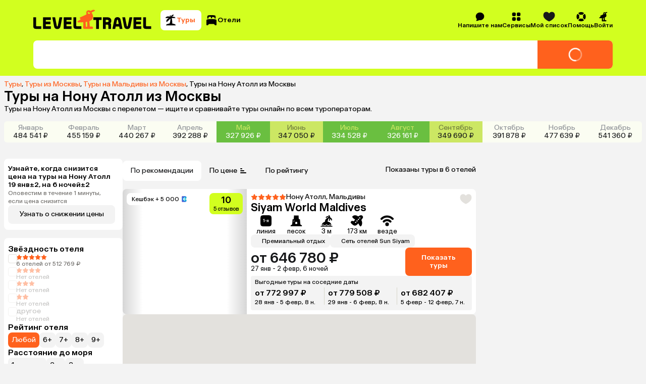

--- FILE ---
content_type: text/html; charset=utf-8
request_url: https://level.travel/explore/Moscow-Russia/Noonu_Atoll-Maldives
body_size: 89591
content:
<!DOCTYPE html><html lang="ru" data-sentry-component="RootLayout" data-sentry-source-file="RootLayout.tsx"><head><meta charSet="utf-8"/><meta name="viewport" content="width=device-width, initial-scale=1"/><link rel="preload" href="https://assets.cdn.level.travel/assets/next/prod/_next/static/media/13525d18cb7aa5b7-s.p.woff2" as="font" crossorigin="" type="font/woff2"/><link rel="preload" href="https://assets.cdn.level.travel/assets/next/prod/_next/static/media/e9baa50d627cad48-s.p.woff2" as="font" crossorigin="" type="font/woff2"/><link rel="stylesheet" href="https://assets.cdn.level.travel/assets/next/prod/_next/static/css/32db9270a5d3caeb.css" data-precedence="next"/><link rel="stylesheet" href="https://assets.cdn.level.travel/assets/next/prod/_next/static/css/bca931b355295bba.css" data-precedence="next"/><link rel="stylesheet" href="https://assets.cdn.level.travel/assets/next/prod/_next/static/css/cfb62b828c61f8aa.css" data-precedence="next"/><link rel="stylesheet" href="https://assets.cdn.level.travel/assets/next/prod/_next/static/css/7fb2d01edb8ce29b.css" data-precedence="next"/><link rel="stylesheet" href="https://assets.cdn.level.travel/assets/next/prod/_next/static/css/20bf26b3b5f01285.css" data-precedence="next"/><link rel="stylesheet" href="https://assets.cdn.level.travel/assets/next/prod/_next/static/css/fcb7840cfa993c2e.css" data-precedence="next"/><link rel="stylesheet" href="https://assets.cdn.level.travel/assets/next/prod/_next/static/css/c8efe1be87b78a33.css" data-precedence="next"/><link rel="stylesheet" href="https://assets.cdn.level.travel/assets/next/prod/_next/static/css/8f9f1d3c8a14fd01.css" data-precedence="next"/><link rel="stylesheet" href="https://assets.cdn.level.travel/assets/next/prod/_next/static/css/cf766b51cd170aab.css" data-precedence="next"/><link rel="stylesheet" href="https://assets.cdn.level.travel/assets/next/prod/_next/static/css/958d19b9124d9824.css" data-precedence="next"/><link rel="stylesheet" href="https://assets.cdn.level.travel/assets/next/prod/_next/static/css/acf1930fc8a7fc19.css" data-precedence="next"/><link rel="stylesheet" href="https://assets.cdn.level.travel/assets/next/prod/_next/static/css/ec72975ae655b30b.css" data-precedence="next"/><link rel="stylesheet" href="https://assets.cdn.level.travel/assets/next/prod/_next/static/css/634d2ec7a1869084.css" data-precedence="next"/><link rel="stylesheet" href="https://assets.cdn.level.travel/assets/next/prod/_next/static/css/eca30345043a9d0b.css" data-precedence="next"/><link rel="stylesheet" href="https://assets.cdn.level.travel/assets/next/prod/_next/static/css/e8f41397ebde4692.css" data-precedence="next"/><link rel="stylesheet" href="https://assets.cdn.level.travel/assets/next/prod/_next/static/css/f62da330ca632d46.css" data-precedence="next"/><link rel="stylesheet" href="https://assets.cdn.level.travel/assets/next/prod/_next/static/css/f54a8331889a3333.css" as="style" data-precedence="dynamic"/><link rel="preload" as="script" fetchPriority="low" href="https://assets.cdn.level.travel/assets/next/prod/_next/static/chunks/webpack-c763938b4a53a537.js"/><script src="https://assets.cdn.level.travel/assets/next/prod/_next/static/chunks/1dd3208c-c51f5126dd21ba38.js" async=""></script><script src="https://assets.cdn.level.travel/assets/next/prod/_next/static/chunks/7698-08acc1c00431782b.js" async=""></script><script src="https://assets.cdn.level.travel/assets/next/prod/_next/static/chunks/main-app-03b1a7096c68bb63.js" async=""></script><script src="https://assets.cdn.level.travel/assets/next/prod/_next/static/chunks/app/global-error-b64d89077fbc798a.js" async=""></script><script src="https://assets.cdn.level.travel/assets/next/prod/_next/static/chunks/2f0b94e8-49bb3acf9be9eada.js" async=""></script><script src="https://assets.cdn.level.travel/assets/next/prod/_next/static/chunks/2231-ef4d605b29f31c14.js" async=""></script><script src="https://assets.cdn.level.travel/assets/next/prod/_next/static/chunks/677-f8a3308a12b450ab.js" async=""></script><script src="https://assets.cdn.level.travel/assets/next/prod/_next/static/chunks/4827-2be7e7d136a403ee.js" async=""></script><script src="https://assets.cdn.level.travel/assets/next/prod/_next/static/chunks/5095-dd0416a04b488121.js" async=""></script><script src="https://assets.cdn.level.travel/assets/next/prod/_next/static/chunks/1517-929b1b1eef02a73d.js" async=""></script><script src="https://assets.cdn.level.travel/assets/next/prod/_next/static/chunks/2931-d6762b275b5d6d18.js" async=""></script><script src="https://assets.cdn.level.travel/assets/next/prod/_next/static/chunks/3478-3e7587b80cc040ec.js" async=""></script><script src="https://assets.cdn.level.travel/assets/next/prod/_next/static/chunks/app/%5Bplatform%5D/%5Blocale%5D/explore/%5Bdeparture%5D/%5Bdestination%5D/layout-355b2a3ae0418ffe.js" async=""></script><script src="https://assets.cdn.level.travel/assets/next/prod/_next/static/chunks/103-f785eb591cdc55e2.js" async=""></script><script src="https://assets.cdn.level.travel/assets/next/prod/_next/static/chunks/6183-2922df80318aec25.js" async=""></script><script src="https://assets.cdn.level.travel/assets/next/prod/_next/static/chunks/4220-316a8f2024b22c60.js" async=""></script><script src="https://assets.cdn.level.travel/assets/next/prod/_next/static/chunks/790-d54463907ca6c45a.js" async=""></script><script src="https://assets.cdn.level.travel/assets/next/prod/_next/static/chunks/1488-a59355ee3f2b17bb.js" async=""></script><script src="https://assets.cdn.level.travel/assets/next/prod/_next/static/chunks/4842-490deac6021ca15f.js" async=""></script><script src="https://assets.cdn.level.travel/assets/next/prod/_next/static/chunks/1789-57f5191cf07b3921.js" async=""></script><script src="https://assets.cdn.level.travel/assets/next/prod/_next/static/chunks/9274-ab1869b3413c8425.js" async=""></script><script src="https://assets.cdn.level.travel/assets/next/prod/_next/static/chunks/9683-55606de49aabd2e1.js" async=""></script><script src="https://assets.cdn.level.travel/assets/next/prod/_next/static/chunks/1291-a455530792cfe33d.js" async=""></script><script src="https://assets.cdn.level.travel/assets/next/prod/_next/static/chunks/2811-ca82e554013fc251.js" async=""></script><script src="https://assets.cdn.level.travel/assets/next/prod/_next/static/chunks/6689-aacba35a3f1bc87a.js" async=""></script><script src="https://assets.cdn.level.travel/assets/next/prod/_next/static/chunks/1947-568801b6ae937add.js" async=""></script><script src="https://assets.cdn.level.travel/assets/next/prod/_next/static/chunks/4227-cef2145c219096ea.js" async=""></script><script src="https://assets.cdn.level.travel/assets/next/prod/_next/static/chunks/7710-5b91a4ff0a67ba89.js" async=""></script><script src="https://assets.cdn.level.travel/assets/next/prod/_next/static/chunks/6031-2d2c9f5c881fcd90.js" async=""></script><script src="https://assets.cdn.level.travel/assets/next/prod/_next/static/chunks/563-65e230bbc79ef693.js" async=""></script><script src="https://assets.cdn.level.travel/assets/next/prod/_next/static/chunks/983-f3da17a287e601f7.js" async=""></script><script src="https://assets.cdn.level.travel/assets/next/prod/_next/static/chunks/2632-079d56446275883f.js" async=""></script><script src="https://assets.cdn.level.travel/assets/next/prod/_next/static/chunks/4627-5bc73dbe8cc8c14a.js" async=""></script><script src="https://assets.cdn.level.travel/assets/next/prod/_next/static/chunks/app/%5Bplatform%5D/%5Blocale%5D/layout-c08bec7648eda088.js" async=""></script><script type="text/javascript" src="https://api.flocktory.com/v2/loader.js?site_id=2113" async=""></script><script src="https://assets.cdn.level.travel/assets/next/prod/_next/static/chunks/app/%5Bplatform%5D/%5Blocale%5D/not-found-80c1693fde643d06.js" async=""></script><script src="https://assets.cdn.level.travel/assets/next/prod/_next/static/chunks/8bb4d8db-673a8470a295427e.js" async=""></script><script src="https://assets.cdn.level.travel/assets/next/prod/_next/static/chunks/1039-cce2746107376153.js" async=""></script><script src="https://assets.cdn.level.travel/assets/next/prod/_next/static/chunks/8833-a34ba42970ffcfe9.js" async=""></script><script src="https://assets.cdn.level.travel/assets/next/prod/_next/static/chunks/3345-2d26d2c9e5cb1024.js" async=""></script><script src="https://assets.cdn.level.travel/assets/next/prod/_next/static/chunks/7971-502f9af697761856.js" async=""></script><script src="https://assets.cdn.level.travel/assets/next/prod/_next/static/chunks/app/%5Bplatform%5D/%5Blocale%5D/explore/%5Bdeparture%5D/%5Bdestination%5D/page-be5cf4978aa6e0a4.js" async=""></script><link rel="preload" href="https://api.mindbox.ru/scripts/v1/tracker.js" as="script"/><link rel="preload" href="https://cdn.targetads.io/websdk/index.js" as="script"/><link rel="preload" href="https://yandex.ru/ads/system/context.js" as="script"/><title>Туры на Нону Атолл из Москвы 2026: цены от 310 866 ₽</title><meta name="description" content="Туры на Нону Атолл с вылетом из Москвы. Быстрый поиск по всем ведущим туроператорам. Сравнивайте цены на сайте и в приложении, путешествуйте выгодно! Оплата картой онлайн. Рассрочка 0% до 120 дней. Поддержка 24/7."/><meta name="author" content="Level.Travel"/><link rel="manifest" href="/manifest.json" crossorigin="use-credentials"/><link rel="canonical" href="https://level.travel/explore/Moscow-Russia/Noonu_Atoll-Maldives"/><meta name="msvalidate.01" content="540E0C28E17AD3E427512C7F1430AEFD"/><meta property="og:title" content="Туры на Нону Атолл из Москвы 2026: цены от 310 866 ₽"/><meta property="og:description" content="Level Travel - сервис для бронирования туров онлайн с круглосуточной службой поддержки. Найти, забронировать и оплатить тур банковской картой можно через интернет, не выходя из дома. Просто и удобно!"/><meta property="og:url" content="https://level.travel/explore/Moscow-Russia/Noonu_Atoll-Maldives"/><meta property="og:site_name" content="Level.Travel"/><meta property="og:locale" content="ru_RU"/><meta property="og:image" content="https://assets.cdn.level.travel/share-lt-200.jpg"/><meta property="og:image:alt" content="Туры на Нону Атолл из Москвы 2026: цены от 310 866 ₽"/><meta property="og:email" content="hello@level.travel"/><meta property="og:phone_number" content="+7 (495) 134-44-11"/><meta property="og:type" content="website"/><meta name="twitter:card" content="summary_large_image"/><meta name="twitter:title" content="Туры на Нону Атолл из Москвы 2026: цены от 310 866 ₽"/><meta name="twitter:description" content="Level Travel - сервис для бронирования туров онлайн с круглосуточной службой поддержки. Найти, забронировать и оплатить тур банковской картой можно через интернет, не выходя из дома. Просто и удобно!"/><meta name="twitter:image" content="https://assets.cdn.level.travel/share-lt-200.jpg"/><meta name="twitter:image:alt" content="Туры на Нону Атолл из Москвы 2026: цены от 310 866 ₽"/><link rel="shortcut icon" href="https://assets.cdn.level.travel/assets/next/prod/_next/static/media/favicon-32.15ce7831.png"/><link rel="icon" href="https://assets.cdn.level.travel/assets/next/prod/_next/static/media/favicon-32.15ce7831.png" sizes="32x32" type="image/png"/><link rel="icon" href="https://assets.cdn.level.travel/assets/next/prod/_next/static/media/favicon-57.844287cc.png" sizes="57x57" type="image/png"/><link rel="icon" href="https://assets.cdn.level.travel/assets/next/prod/_next/static/media/favicon-72.2006a0cf.png" sizes="72x72" type="image/png"/><link rel="icon" href="https://assets.cdn.level.travel/assets/next/prod/_next/static/media/favicon-152.499273e4.png" sizes="152x152" type="image/png"/><link rel="icon" href="https://assets.cdn.level.travel/assets/next/prod/_next/static/media/favicon-195.458ee12f.png" sizes="195x195" type="image/png"/><link rel="icon" href="https://assets.cdn.level.travel/assets/next/prod/_next/static/media/favicon-228.6ee57c90.png" sizes="228x228" type="image/png"/><link rel="icon" href="https://assets.cdn.level.travel/assets/next/prod/_next/static/media/favicon-512.5f4a11f4.png" sizes="512x512" type="image/png"/><link rel="icon" href="https://assets.cdn.level.travel/assets/next/prod/_next/static/media/favicon.b4cf7c99.ico" type="image/x-icon"/><link rel="apple-touch-icon" href="https://assets.cdn.level.travel/assets/next/prod/_next/static/media/favicon-32.15ce7831.png" sizes="32x32"/><meta name="next-size-adjust"/><script src="https://assets.cdn.level.travel/assets/next/prod/_next/static/chunks/polyfills-42372ed130431b0a.js" noModule=""></script></head><body class="__className_669b61"><script>(self.__next_s=self.__next_s||[]).push(["https://cdn.targetads.io/websdk/index.js",{"data-sentry-element":"Script","data-sentry-source-file":"TargetADSScript.tsx","id":"targetads-websdk"}])</script><script src="https://sso-forms-prod.t-static.ru/tid/widget.js" data-sentry-component="TBankIDPixel" data-sentry-source-file="TBankIDPixel.tsx"></script><noscript id="_next-yandex-metrica-pixel"><div><img src="https://mc.yandex.ru/watch/18706828" style="position:absolute; left:-9999px;" alt="" /></div></noscript><div id="modal-root"></div><script type="application/ld+json" data-sentry-component="BreadcrumbsMicrodata" data-sentry-source-file="BreadcrumbsMicrodata.tsx">{"@context":"https://schema.org","@type":"BreadcrumbList","itemListElement":[{"@type":"ListItem","position":1,"name":"Туры","item":"https://level.travel/"},{"@type":"ListItem","position":2,"name":"Туры из Москвы","item":"https://level.travel/explore/Moscow-Russia/any"},{"@type":"ListItem","position":3,"name":"Туры на Мальдивы из Москвы","item":"https://level.travel/explore/Moscow-Russia/Maldives"}]}</script><header class="SeoHeader_expandedSeoHeader__VB5Xy"><div class="ExpandedHeaderContent_expandedHeaderContent__nDaoo" data-sentry-component="ExpandedHeaderContent" data-sentry-source-file="ExpandedHeaderContent.tsx"><div class="ExpandedHeaderContent_firstRow__9Ofuw"><a class="ExpandedHeaderContent_logo__EyJYi" aria-label="Перейти на главную страницу" data-sentry-element="NextLink" data-sentry-component="Link" data-sentry-source-file="Link.tsx" href="/"><svg xmlns="http://www.w3.org/2000/svg" fill="none" viewBox="0 0 274 45" class="Logo_logoIcon__OAiz_"><path fill="#FF611D" d="M130.383 7.955a2.6 2.6 0 0 1-3.576 1.418A2.59 2.59 0 0 1 125.39 6.2a2.54 2.54 0 0 1 1.254-1.593c.297-.163.391 0 .297.243-.324.825.068 1.824.946 2.16.809.27 1.877.056 2.093-.674.107-.391.472-.406.54-.068a3.1 3.1 0 0 1-.134 1.687zm-6.414 20.928v9.383c0 .607-.202.943-1.011 1.01l-.878.069c-.741.068-.946-.338-1.014-.946l-.741-8.911c-.069-.742.338-1.281 1.147-1.418l1.148-.201c1.011-.134 1.349.136 1.349 1.014m16.809-25.45c1.375-.54 1.31-2.162-.81-2.767-1.957-.554-3.443-.204-5.67 1.011l-1.148.676c-2.295 1.35-3.036-1.014-6.209-.81-3.512.27-6.21 3.71-4.861 7.424.472 1.284.134 2.161-.946 2.633l-13.709 6.346c-1.216.54-1.148 1.554-.069 2.227l.742.472c.946.608 1.011 1.42 0 2.025l-5.13 3.241c-2.296 1.418-1.486 3.375.539 3.375h2.026c3.036-.068 5.806-.202 8.033-.338.878-.065 1.35.136 1.35 1.014l-.202 11.542c0 1.486.471 2.5 2.432 2.5h17.887c1.824 0 2.432-.946 2.432-2.162 0-1.89-1.216-3.375-3.846-3.241l-2.432.204c-.809.068-1.216-.338-1.284-1.216l-.809-10.124c-.069-.744.068-1.216 1.014-1.622 7.559-3.173 8.303-8.033 6.547-13.837-.539-1.755-1.417-3.241-2.158-4.389-.54-.81-.202-1.28.471-1.55l5.812-2.634z"></path><path fill="#000" fill-rule="evenodd" d="M186.286 23.272c.815-4 3.348-6.04 7.345-6.04 3.918 0 6.45 2.123 7.266 6.04l4.16 20.732h-6.364l-1.067-5.469h-8.048l-1.089 5.469h-6.364zm6.041 1.468-1.611 8.08h5.798l-1.575-8.08c-.246-1.062-.575-1.551-1.308-1.551-.732 0-1.061.49-1.304 1.55m-54.061-1.225h6.174v20.489h6.364V23.515h6.174v-5.874h-18.712zm41.247 2.124c0-4.98-3.265-7.998-8.734-7.998h-10.527v26.363h6.364v-9.795h3.674c1.631 0 2.283.735 2.283 2.366v7.429h6.367V35.27c0-1.96-.489-3.265-1.631-4.163 1.388-1.142 2.204-3.102 2.204-5.468m-9.143 2.775h-3.754v-4.979h3.754c1.877 0 2.859.899 2.859 2.53s-1.062 2.45-2.859 2.45m78.028 15.59h-18.039V17.64h18.039v5.957h-11.672v3.835h10.856v5.96h-10.856v4.65h11.672zm12.422-5.96c-1.061 0-1.551-.49-1.551-1.632V17.641h-6.366v20.565c0 4 1.877 5.798 6.04 5.798h12.079v-5.96zm-43.355-1.06c-.246 1.06-.572 1.468-1.225 1.468-.652 0-.978-.409-1.224-1.468l-3.835-19.343h-6.45l4.164 20.728c.815 4 3.265 6.041 7.345 6.041 4.081 0 6.447-2.04 7.263-6.04l4.163-20.73h-6.367zM28.65 38.044h11.672v5.96H22.286V17.64h18.036v5.957H28.65v3.835h10.856v5.96H28.65zM6.367 36.411V17.641H0v20.565c0 4 1.877 5.798 6.04 5.798h12.08v-5.96H7.917c-1.062 0-1.551-.49-1.551-1.632m69.864 1.631h11.672v5.96H69.867V17.642h18.036v5.957H76.23v3.835h10.856v5.96H76.231zm22.529-1.63V17.64h-6.367v20.565c0 4 1.877 5.798 6.04 5.798h12.079v-5.96h-10.201c-1.062 0-1.551-.49-1.551-1.632m-36.322 2.04c-.732 3.837-3.262 5.957-7.262 5.957-4.08 0-6.53-2.04-7.346-5.958l-4.163-20.811h6.447L53.95 36.9c.246 1.142.572 1.551 1.225 1.551.652 0 .978-.409 1.224-1.55l3.755-19.261h6.447z" clip-rule="evenodd"></path></svg></a><nav class="SearchTypeTabs_tabs__uMF72 ExpandedHeaderContent_searchTypeTabs__Ntm4W" data-sentry-component="SearchTypeTabs" data-sentry-source-file="SearchTypeTabs.tsx"><button class="Button_button__86Aws SearchTypeTab_tab__N5Cd6 SearchTypeTab_tabActive__jvQNZ SearchTypeTab_tabCompact__9l5Je SearchTypeTab_tabActiveCompact__tdTTg" type="button" data-sentry-component="Button" data-sentry-source-file="Button.tsx"><svg xmlns="http://www.w3.org/2000/svg" fill="none" viewBox="0 0 24 24" width="24" height="24"><path fill="#000" d="M16.779 5.125c2.154 0 3.997.826 4.589 1.947.209.396-.162.776-.61.776H14.51a.32.32 0 0 0-.31.4c1.062 4.047 1.145 7.38.932 9.788a.545.545 0 0 0 .472.587c2.842.37 5.113 1.234 6.16 2.334.483.511.162 1.411-.507 1.411H3.81c-.67 0-.989-.9-.507-1.41 1.053-1.11 3.35-1.981 6.225-2.343.425-.054.79-.34.913-.75a30.8 30.8 0 0 0 1.31-8.644v-.108c.007-.257-.32-.38-.488-.187-1.97 2.275-4.272 4.326-6.423 6.432-.32.313-.844.31-1.022-.099-.68-1.56.01-4.256 2.258-5.921.373-.277 1.246-.842 1.91-1.265.232-.148.124-.51-.153-.502-1.305.039-3.603.108-5.104.147-.621.015-.968-.617-.542-1.072.925-.985 2.608-2.277 5.09-2.277 1.04 0 2.019.248 2.903.738.176.097.417-.09.372-.286-.28-1.23.022-2.473 1.49-2.66.164-.02.297.126.276.293a80 80 0 0 0-.227 2.316.22.22 0 0 0 .42.112c.379-.684.838-1.553 1.286-2.016C15.187 1.426 16.9.755 18.03 1.08c.428.124.437.653.122.968l-2.699 2.689a.272.272 0 0 0 .214.464c.448-.036.963-.077 1.11-.077z"></path></svg><span class="SearchTypeTab_tabText___Hiay">Туры</span></button><button class="Button_button__86Aws SearchTypeTab_tab__N5Cd6 SearchTypeTab_tabCompact__9l5Je" type="button" data-sentry-component="Button" data-sentry-source-file="Button.tsx"><svg xmlns="http://www.w3.org/2000/svg" fill="none" viewBox="0 0 24 24" width="24" height="24"><path fill="#000" fill-rule="evenodd" d="M12.003 2c8.14 0 8.14.909 8.14 3.105h-.002v3.038c0 .41-.382.714-.784.624a13 13 0 0 0-.7-.132.64.64 0 0 1-.512-.82c.253-.722.04-1.211-.704-1.444l-2.863-.862a.926.926 0 0 0-1.15.61l-.551 1.769a.55.55 0 0 1-.53.387h-.737a.544.544 0 0 1-.55-.545V6.236a.925.925 0 0 0-.924-.924H7.051a.925.925 0 0 0-.924.924v1.74c0 .316-.22.584-.547.631s-.66.103-.947.163a.642.642 0 0 1-.774-.627V5.105C3.859 2.909 3.86 2 12.002 2M22 13.326c0-2.506-.325-3.555-10.11-3.57C2.107 9.771 2 10.818 2 13.326v7.742c0 .51.415.924.924.924h1.602c.634 0 .946-.462 1.184-.97a2.69 2.69 0 0 1 2.413-1.53h7.79c1.02 0 1.978.604 2.412 1.53.24.508.552.97 1.184.97h1.567a.924.924 0 0 0 .924-.924z" clip-rule="evenodd"></path></svg><span class="SearchTypeTab_tabText___Hiay">Отели</span></button></nav><nav class="HeaderMenu_headerNav__Pxe5b" data-sentry-component="HeaderMenu" data-sentry-source-file="HeaderMenu.tsx"><ul class="HeaderMenuList_headerMenuList__F9Ix3" data-sentry-component="HeaderMenuList" data-sentry-source-file="HeaderMenuList.tsx"><!--$!--><template data-dgst="BAILOUT_TO_CLIENT_SIDE_RENDERING"></template><!--/$--><li class="HeaderMenuItem_headerMenuItemWrapper__T0LER HeaderMenuContactUs_headerMenuContactUs__VgctS" data-testid="HEADER_CONTACT_US_TEST_ID" data-sentry-component="HeaderMenuItem" data-sentry-source-file="HeaderMenuItem.tsx"><div class="HeaderMenuItem_headerMenuItem__B8hAJ"><div class="HeaderMenuItem_iconWrapper__0kKhu HeaderMenuItem_iconWrapperTitle__xeZJV"><svg xmlns="http://www.w3.org/2000/svg" fill="none" viewBox="0 0 24 24"><path fill="#000" fill-rule="evenodd" d="M3.196 21.91a.5.5 0 0 0 .28.089c2.867.032 4.97-.523 6.299-1.73.715.15 1.46.23 2.224.23 5.523 0 10-4.141 10-9.25 0-5.108-4.477-9.249-10-9.249S2 6.141 2 11.25c0 2.368.962 4.528 2.545 6.165q-.202 2.005-1.47 3.832a.46.46 0 0 0 .121.662" clip-rule="evenodd"></path></svg></div><span>Напишите нам</span></div></li><li class="HeaderMenuItem_headerMenuItemWrapper__T0LER HeaderMenuService_headerMenuService__e7SJL" data-testid="HEADER_SERVICES_TEST_ID" data-sentry-component="HeaderMenuItem" data-sentry-source-file="HeaderMenuItem.tsx"><div class="HeaderMenuItem_headerMenuItem__B8hAJ"><div class="HeaderMenuItem_iconWrapper__0kKhu HeaderMenuItem_iconWrapperTitle__xeZJV"><svg xmlns="http://www.w3.org/2000/svg" fill="none" viewBox="0 0 24 24"><path fill="#000" fill-rule="evenodd" d="M18.002 10.884c.733 0 1.166-.022 1.522-.111a3.33 3.33 0 0 0 2.354-2.354c.11-.433.11-.944.11-1.977s0-1.555-.11-1.977a3.33 3.33 0 0 0-2.354-2.354C19.09 2 18.58 2 17.547 2s-1.555 0-1.977.111a3.33 3.33 0 0 0-2.354 2.354c-.089.356-.111.778-.111 1.522v.9c0 .743.022 1.176.111 1.532a3.33 3.33 0 0 0 2.354 2.354c.356.089.778.111 1.522.111h.9m-7.108-3.998v-.888c0-.744-.022-1.177-.111-1.533a3.33 3.33 0 0 0-2.354-2.354C7.986 2 7.475 2 6.442 2s-1.555 0-1.977.111a3.33 3.33 0 0 0-2.354 2.354C2 4.887 2 5.41 2 6.442s0 1.555.111 1.977a3.33 3.33 0 0 0 2.354 2.354c.356.089.778.111 1.522.111h.9c.743 0 1.176-.022 1.532-.111a3.33 3.33 0 0 0 2.354-2.354c.089-.356.111-.778.111-1.522m-3.998 6.208h-.888c-.744 0-1.177.022-1.533.111a3.33 3.33 0 0 0-2.354 2.354C2 16.003 2 16.514 2 17.547s0 1.555.111 1.977a3.33 3.33 0 0 0 2.354 2.354c.422.11.944.11 1.977.11s1.555 0 1.977-.11a3.33 3.33 0 0 0 2.354-2.354c.089-.356.111-.778.111-1.522v-.9c0-.743-.022-1.176-.111-1.532a3.33 3.33 0 0 0-2.354-2.354c-.356-.089-.778-.111-1.522-.111m6.219 3.998v.888c0 .744.022 1.177.111 1.533a3.33 3.33 0 0 0 2.354 2.354c.433.11.944.11 1.977.11s1.555 0 1.977-.11a3.33 3.33 0 0 0 2.354-2.354C22 19.09 22 18.58 22 17.547s0-1.555-.111-1.977a3.33 3.33 0 0 0-2.354-2.354c-.356-.089-.778-.111-1.522-.111h-.9c-.743 0-1.176.022-1.532.111a3.33 3.33 0 0 0-2.354 2.354c-.089.356-.111.778-.111 1.522" clip-rule="evenodd"></path></svg></div><span>Сервисы</span></div><div class="HeaderMenuItem_dropdown__uwG2h"><div data-sentry-component="HeaderMenuDropdown" data-sentry-source-file="HeaderMenuDropdown.tsx"><ul class="HeaderMenuDropdown_dropdown__04614"><li class="HeaderMenuDropdown_dropdownItem__tsNWs"><a class="HeaderMenuDropdown_dropdownItemLink__PpneD" data-sentry-element="NextLink" data-sentry-component="Link" data-sentry-source-file="Link.tsx" href="/hot">Лента горящих туров</a></li><li class="HeaderMenuDropdown_dropdownItem__tsNWs"><a class="HeaderMenuDropdown_dropdownItemLink__PpneD" data-sentry-element="NextLink" data-sentry-component="Link" data-sentry-source-file="Link.tsx" href="https://promo.level.travel/calendar">Календарь низких цен</a></li><li class="HeaderMenuDropdown_dropdownItem__tsNWs"><a class="HeaderMenuDropdown_dropdownItemLink__PpneD" data-sentry-element="NextLink" data-sentry-component="Link" data-sentry-source-file="Link.tsx" href="https://promo.level.travel/how-to-find">Как найти выгодный тур</a></li><li class="HeaderMenuDropdown_dropdownItem__tsNWs"><a class="HeaderMenuDropdown_dropdownItemLink__PpneD" data-sentry-element="NextLink" data-sentry-component="Link" data-sentry-source-file="Link.tsx" href="/gift">Подарочные сертификаты</a></li><li class="HeaderMenuDropdown_dropdownItem__tsNWs"><a class="HeaderMenuDropdown_dropdownItemLink__PpneD" data-sentry-element="NextLink" data-sentry-component="Link" data-sentry-source-file="Link.tsx" href="https://promo.level.travel">Акции</a></li><li class="HeaderMenuDropdown_dropdownItem__tsNWs"><a class="HeaderMenuDropdown_dropdownItemLink__PpneD" data-sentry-element="NextLink" data-sentry-component="Link" data-sentry-source-file="Link.tsx" href="https://promo.level.travel/cashback-promo">Суперкэшбек</a></li></ul></div></div></li><div class="HeaderMenuWishlist_iconContainer__WoMA2" data-sentry-component="HeaderMenuWishlist" data-sentry-source-file="HeaderMenuWishlist.tsx"><li class="HeaderMenuItem_headerMenuItemWrapper__T0LER HeaderMenuWishlist_icon__YhhCR" data-sentry-component="HeaderMenuItem" data-sentry-source-file="HeaderMenuItem.tsx"><div class="HeaderMenuItem_headerMenuItem__B8hAJ"><div class="HeaderMenuItem_iconWrapper__0kKhu HeaderMenuItem_iconWrapperTitle__xeZJV"><svg xmlns="http://www.w3.org/2000/svg" fill="none" viewBox="0 0 21 18" class="HeaderMenuWishlist_icon__YhhCR"><path d="M10.544 17.5c.984-.409 9.956-4.316 9.956-10.873 0-6.938-5.876-6.095-5.876-6.095S11.764.847 10.5 3.24C9.235.847 6.376.532 6.376.532S.5-.31.5 6.627c0 6.557 8.972 10.464 9.956 10.873z" clip-rule="evenodd"></path></svg></div><span>Мой список</span></div><div class="HeaderMenuItem_dropdown__uwG2h"><!--$!--><template data-dgst="BAILOUT_TO_CLIENT_SIDE_RENDERING"></template><!--/$--></div></li></div><li class="HeaderMenuItem_headerMenuItemWrapper__T0LER HeaderMenuHelp_headerMenuHelp__NZT1N" data-testid="HEADER_HELP_TEST_ID" data-sentry-component="HeaderMenuItem" data-sentry-source-file="HeaderMenuItem.tsx"><div class="HeaderMenuItem_headerMenuItem__B8hAJ"><div class="HeaderMenuItem_iconWrapper__0kKhu HeaderMenuItem_iconWrapperTitle__xeZJV"><svg xmlns="http://www.w3.org/2000/svg" fill="none" viewBox="0 0 21 20"><path fill="#000" d="M10.5 19.166c1.78 0 3.443-.508 4.85-1.386.607-.38.637-1.217.132-1.722l-2.211-2.213c-.278-.278-.71-.31-1.064-.145a4.07 4.07 0 0 1-3.408 0c-.354-.163-.786-.133-1.064.145l-2.21 2.213c-.506.505-.476 1.343.132 1.722a9.1 9.1 0 0 0 4.848 1.386zM2.72 14.847c.379.607 1.217.638 1.722.133l2.213-2.212c.277-.277.31-.709.145-1.063a4.07 4.07 0 0 1 0-3.408c.163-.354.132-.786-.145-1.063L4.442 5.022c-.505-.505-1.343-.474-1.722.133A9.1 9.1 0 0 0 1.334 10a9.1 9.1 0 0 0 1.386 4.848zM14.347 7.231c-.278.278-.31.71-.145 1.064a4.07 4.07 0 0 1 0 3.408c-.163.354-.133.786.145 1.064l2.213 2.21c.505.506 1.343.476 1.722-.132a9.1 9.1 0 0 0 1.386-4.848 9.1 9.1 0 0 0-1.386-4.848c-.38-.608-1.217-.638-1.722-.133l-2.213 2.211zM15.347 2.22c.607.38.638 1.217.133 1.722l-2.212 2.213c-.277.278-.709.31-1.063.145a4.07 4.07 0 0 0-3.408 0c-.356.163-.786.133-1.064-.145l-2.21-2.213c-.506-.505-.476-1.343.132-1.722A9.1 9.1 0 0 1 10.5.834a9.1 9.1 0 0 1 4.848 1.386z"></path></svg></div><span>Помощь</span></div><div class="HeaderMenuItem_dropdown__uwG2h"><div data-sentry-component="HeaderMenuDropdown" data-sentry-source-file="HeaderMenuDropdown.tsx"><ul class="HeaderMenuDropdown_dropdown__04614"><li class="HeaderMenuDropdown_dropdownItem__tsNWs"><a class="HeaderMenuDropdown_dropdownItemLink__PpneD" data-sentry-element="NextLink" data-sentry-component="Link" data-sentry-source-file="Link.tsx" href="/about">О компании</a></li><li class="HeaderMenuDropdown_dropdownItem__tsNWs"><a class="HeaderMenuDropdown_dropdownItemLink__PpneD" data-sentry-element="NextLink" data-sentry-component="Link" data-sentry-source-file="Link.tsx" href="https://customer.level.travel/countries">Открытые страны и правила въезда</a></li><li class="HeaderMenuDropdown_dropdownItem__tsNWs"><a class="HeaderMenuDropdown_dropdownItemLink__PpneD" data-sentry-element="NextLink" data-sentry-component="Link" data-sentry-source-file="Link.tsx" href="https://help.level.travel">Вопросы и ответы</a></li><li class="HeaderMenuDropdown_dropdownItem__tsNWs"><a class="HeaderMenuDropdown_dropdownItemLink__PpneD" data-sentry-element="NextLink" data-sentry-component="Link" data-sentry-source-file="Link.tsx" href="/testimonials">Отзывы о нас</a></li><li class="HeaderMenuDropdown_dropdownItem__tsNWs"><a class="HeaderMenuDropdown_dropdownItemLink__PpneD" data-sentry-element="NextLink" data-sentry-component="Link" data-sentry-source-file="Link.tsx" href="https://promo.level.travel">Акции</a></li><li class="HeaderMenuDropdown_dropdownItem__tsNWs"><a class="HeaderMenuDropdown_dropdownItemLink__PpneD" data-sentry-element="NextLink" data-sentry-component="Link" data-sentry-source-file="Link.tsx" href="https://promo.level.travel/connect">Контакты</a></li></ul></div></div></li><li class="HeaderMenuItem_headerMenuItemWrapper__T0LER HeaderMenuLogin_headerMenuLogin__62nPb" data-testid="HEADER_LOGIN_TEST_ID" data-sentry-component="HeaderMenuItem" data-sentry-source-file="HeaderMenuItem.tsx"><div class="HeaderMenuItem_headerMenuItem__B8hAJ"><div class="HeaderMenuItem_iconWrapper__0kKhu HeaderMenuItem_iconWrapperTitle__xeZJV"><svg xmlns="http://www.w3.org/2000/svg" fill="none" viewBox="0 0 17 19"><path fill="#000" d="M11.724 3.798c-.216.57-.866.84-1.436.57a1.04 1.04 0 0 1-.568-1.274c.08-.299.27-.516.504-.64.118-.065.156 0 .118.098-.13.33.028.732.38.867.325.11.753.022.84-.27.044-.157.19-.163.217-.028.027.108.055.406-.055.677M9.15 12.2v3.767c0 .245-.081.38-.406.406l-.353.028c-.297.027-.38-.135-.406-.38l-.297-3.577c-.028-.298.136-.515.46-.569l.46-.081c.407-.054.543.054.543.406m6.748-10.216c.554-.217.527-.868-.325-1.111-.786-.222-1.382-.082-2.277.406l-.461.271c-.92.542-1.218-.406-2.492-.325-1.408.108-2.494 1.49-1.952 2.981.19.515.055.868-.38 1.057L2.509 7.81c-.489.216-.461.623-.027.894l.297.189c.38.244.406.57 0 .813l-2.058 1.3c-.922.57-.597 1.356.216 1.356h.813c1.22-.027 2.331-.082 3.226-.136.352-.027.54.054.54.407l-.08 4.634c0 .595.19 1.002.976 1.002h7.18c.731 0 .975-.38.975-.867 0-.759-.487-1.355-1.543-1.301l-.977.081c-.324.028-.488-.135-.515-.487l-.325-4.065c-.027-.298.028-.488.407-.65 3.035-1.274 3.332-3.225 2.628-5.556-.216-.704-.569-1.301-.866-1.761-.218-.325-.082-.515.188-.623l2.333-1.057z"></path></svg></div><span>Войти</span></div></li></ul></nav></div><div class="ExpandedHeaderContent_secondRow__yN4b7"><!--$--><!--$!--><template data-dgst="BAILOUT_TO_CLIENT_SIDE_RENDERING"></template><div data-sentry-component="CigarettePreview" data-sentry-source-file="CigarettePreview.tsx"><div class="CigarettePreview_desktopInputsWrapper__7bW6d"><div class="CigarettePreview_desktopButtonContainer__I9yDO"><svg xmlns="http://www.w3.org/2000/svg" fill="none" viewBox="0 0 24 24" class="Loader_loader__bCYWF CigarettePreview_desktopLoader__30bIw" data-sentry-element="LoaderIcon" data-sentry-source-file="Loader.tsx" data-sentry-component="Loader"><g fill="#fff" fill-rule="evenodd" clip-rule="evenodd"><path d="M12 3.938a8.062 8.062 0 1 0 0 16.124 8.062 8.062 0 0 0 0-16.125M2.063 12c0-5.488 4.449-9.937 9.937-9.937S21.938 6.512 21.938 12s-4.45 9.938-9.938 9.938S2.063 17.488 2.063 12" opacity="0.4"></path><path d="M12 3.938A8.062 8.062 0 0 0 6.29 17.69a.938.938 0 0 1-1.33 1.324A9.9 9.9 0 0 1 2.064 12c0-5.488 4.449-9.937 9.937-9.937S21.938 6.512 21.938 12a.937.937 0 1 1-1.875 0A8.06 8.06 0 0 0 12 3.938"></path></g></svg></div></div></div><!--/$--><!--/$--></div></div></header><div class="PageContainer_container__AeMdq"><section class="Header_headerContainer__xJ7mk" data-sentry-component="Header" data-sentry-source-file="Header.tsx"><nav class="Breadcrumbs_breadcrumbsWrapper__LPLhu" data-sentry-component="Breadcrumbs" data-sentry-source-file="Breadcrumbs.tsx"><ol class=""><li class="Breadcrumbs_breadcrumb__GdZqp"><a class="Header_link__tOcTO" data-sentry-element="NextLink" data-sentry-component="Link" data-sentry-source-file="Link.tsx" href="/"><span>Туры</span></a><span>, </span></li><li class="Breadcrumbs_breadcrumb__GdZqp"><a class="Header_link__tOcTO" data-sentry-element="NextLink" data-sentry-component="Link" data-sentry-source-file="Link.tsx" href="/explore/Moscow-Russia/any"><span>Туры из Москвы</span></a><span>, </span></li><li class="Breadcrumbs_breadcrumb__GdZqp"><a class="Header_link__tOcTO" data-sentry-element="NextLink" data-sentry-component="Link" data-sentry-source-file="Link.tsx" href="/explore/Moscow-Russia/Maldives"><span>Туры на Мальдивы из Москвы</span></a><span>, </span></li><li class="Breadcrumbs_breadcrumb__GdZqp"><span>Туры на Нону Атолл из Москвы</span></li></ol></nav><h1 class="Header_header__Od0OY">Туры на Нону Атолл из Москвы</h1><p class="Header_description__IW0a5">Туры на Нону Атолл из Москвы с перелетом — ищите и сравнивайте туры онлайн по всем туроператорам.</p><section class="MonthSegments_container__jB1Lv" data-sentry-component="MonthSegments" data-sentry-source-file="MonthSegments.tsx"><div class="MonthSegments_monthsContainer__njDYE"><a class="Month_backgroundClassname1__8WMx0 Month_container__bIbcf" data-sentry-element="NextLink" data-sentry-component="Link" data-sentry-source-file="Link.tsx" href="/explore/Moscow-Russia/Noonu_Atoll-Maldives/january"><div class="Month_contentContainer__zkryZ"><p class="Month_segmentColorClassname1__vA3Xf">Январь</p><span class="Month_priceColorClassname1__pttcS">484 541 ₽</span></div></a><a class="Month_backgroundClassname1__8WMx0 Month_container__bIbcf" data-sentry-element="NextLink" data-sentry-component="Link" data-sentry-source-file="Link.tsx" href="/explore/Moscow-Russia/Noonu_Atoll-Maldives/february"><div class="Month_contentContainer__zkryZ"><p class="Month_segmentColorClassname1__vA3Xf">Февраль</p><span class="Month_priceColorClassname1__pttcS">455 159 ₽</span></div></a><a class="Month_backgroundClassname1__8WMx0 Month_container__bIbcf" data-sentry-element="NextLink" data-sentry-component="Link" data-sentry-source-file="Link.tsx" href="/explore/Moscow-Russia/Noonu_Atoll-Maldives/march"><div class="Month_contentContainer__zkryZ"><p class="Month_segmentColorClassname1__vA3Xf">Март</p><span class="Month_priceColorClassname1__pttcS">440 267 ₽</span></div></a><a class="Month_backgroundClassname1__8WMx0 Month_container__bIbcf" data-sentry-element="NextLink" data-sentry-component="Link" data-sentry-source-file="Link.tsx" href="/explore/Moscow-Russia/Noonu_Atoll-Maldives/april"><div class="Month_contentContainer__zkryZ"><p class="Month_segmentColorClassname1__vA3Xf">Апрель</p><span class="Month_priceColorClassname1__pttcS">392 288 ₽</span></div></a><a class="Month_backgroundClassname5__HpEau Month_container__bIbcf" data-sentry-element="NextLink" data-sentry-component="Link" data-sentry-source-file="Link.tsx" href="/explore/Moscow-Russia/Noonu_Atoll-Maldives/may"><div class="Month_contentContainer__zkryZ"><p class="Month_segmentColorClassname5__MukKa">Май</p><span class="Month_priceColorClassname5__YkxH_">327 926 ₽</span></div></a><a class="Month_backgroundClassname4__RLA0v Month_container__bIbcf" data-sentry-element="NextLink" data-sentry-component="Link" data-sentry-source-file="Link.tsx" href="/explore/Moscow-Russia/Noonu_Atoll-Maldives/june"><div class="Month_contentContainer__zkryZ"><p class="Month_segmentColorClassname4__M2bhw">Июнь</p><span class="Month_priceColorClassname4__N24iF">347 050 ₽</span></div></a><a class="Month_backgroundClassname5__HpEau Month_container__bIbcf" data-sentry-element="NextLink" data-sentry-component="Link" data-sentry-source-file="Link.tsx" href="/explore/Moscow-Russia/Noonu_Atoll-Maldives/july"><div class="Month_contentContainer__zkryZ"><p class="Month_segmentColorClassname5__MukKa">Июль</p><span class="Month_priceColorClassname5__YkxH_">334 528 ₽</span></div></a><a class="Month_backgroundClassname5__HpEau Month_container__bIbcf" data-sentry-element="NextLink" data-sentry-component="Link" data-sentry-source-file="Link.tsx" href="/explore/Moscow-Russia/Noonu_Atoll-Maldives/august"><div class="Month_contentContainer__zkryZ"><p class="Month_segmentColorClassname5__MukKa">Август</p><span class="Month_priceColorClassname5__YkxH_">326 161 ₽</span></div></a><a class="Month_backgroundClassname4__RLA0v Month_container__bIbcf" data-sentry-element="NextLink" data-sentry-component="Link" data-sentry-source-file="Link.tsx" href="/explore/Moscow-Russia/Noonu_Atoll-Maldives/september"><div class="Month_contentContainer__zkryZ"><p class="Month_segmentColorClassname4__M2bhw">Сентябрь</p><span class="Month_priceColorClassname4__N24iF">349 690 ₽</span></div></a><a class="Month_backgroundClassname1__8WMx0 Month_container__bIbcf" data-sentry-element="NextLink" data-sentry-component="Link" data-sentry-source-file="Link.tsx" href="/explore/Moscow-Russia/Noonu_Atoll-Maldives/october"><div class="Month_contentContainer__zkryZ"><p class="Month_segmentColorClassname1__vA3Xf">Октябрь</p><span class="Month_priceColorClassname1__pttcS">391 878 ₽</span></div></a><a class="Month_backgroundClassname1__8WMx0 Month_container__bIbcf" data-sentry-element="NextLink" data-sentry-component="Link" data-sentry-source-file="Link.tsx" href="/explore/Moscow-Russia/Noonu_Atoll-Maldives/november"><div class="Month_contentContainer__zkryZ"><p class="Month_segmentColorClassname1__vA3Xf">Ноябрь</p><span class="Month_priceColorClassname1__pttcS">477 639 ₽</span></div></a><a class="Month_backgroundClassname1__8WMx0 Month_container__bIbcf" data-sentry-element="NextLink" data-sentry-component="Link" data-sentry-source-file="Link.tsx" href="/explore/Moscow-Russia/Noonu_Atoll-Maldives/december"><div class="Month_contentContainer__zkryZ"><p class="Month_segmentColorClassname1__vA3Xf">Декабрь</p><span class="Month_priceColorClassname1__pttcS">541 360 ₽</span></div></a></div></section></section><div class="PageContainer_wrapper__gja7F"><div class="MainContainer_mainSection__6B2Nr" data-sentry-component="MainContainer" data-sentry-source-file="MainContainer.tsx"><div class="LeftSection_stickyBox__kxG1R"><div class="LeftSection_sidebar__YNwiT LeftSection_subscribeWrapper__yXEsK"><div data-sentry-component="SubscriptionForm" data-sentry-source-file="SubscriptionForm.tsx"><div class="DefaultStep_container__454yZ" data-sentry-component="DefaultStep" data-sentry-source-file="DefaultStep.tsx"><span class="DefaultStep_text__R7hja">Узнайте, когда снизится цена на туры на Нону Атолл 19 янв±2, на 6 ночей±2</span><label class="DefaultStep_label__VmN6n">Оповестим в течение 1 минуты, если цена снизится</label><button class="Button_button__86Aws Button_grey__BhIUO DefaultStep_button__TwXO0" type="button" data-sentry-element="Button" data-sentry-source-file="Button.tsx" data-sentry-component="Button"><span>Узнать о снижении цены</span></button></div></div></div><div class="LeftSection_sidebar__YNwiT"><div class="ExploreFiltersContent_container__01IBj" data-sentry-component="ExploreFiltersContent" data-sentry-source-file="ExploreFiltersContent.tsx"><div class="ExploreFiltersContent_content__2Hzj3"><div><div class="OptionFilter_container__L2I4b" data-sentry-component="OptionFilter" data-sentry-source-file="OptionFilter.tsx"><h4 class="OptionFilter_heading__wg2Wr OptionFilter_headingWithResetButton__yaZz4">Звёздность отеля</h4><div class="OptionFilter_option__vdigP"><div class="Checkbox_container__ZT6ez" data-sentry-component="Checkbox" data-sentry-source-file="Checkbox.tsx"><input type="checkbox" class="Checkbox_checkbox__jOqcw"/></div><div><label><div class="HotelStars_container__upKSK" data-sentry-component="HotelStars" data-sentry-source-file="HotelStars.tsx"><svg xmlns="http://www.w3.org/2000/svg" fill="none" viewBox="0 0 14 14"><path fill="#FF611D" fill-rule="evenodd" d="m1.772 4.88 3.157-.215 1.179-2.936c.323-.804 1.46-.804 1.784 0L9.07 4.665l3.157.215c.864.058 1.215 1.14.55 1.695l-2.427 2.03.772 3.068c.211.84-.71 1.508-1.443 1.049L7 11.039 4.32 12.72c-.734.46-1.654-.208-1.443-1.048l.772-3.069L1.22 6.575C.557 6.02.908 4.938 1.772 4.88" clip-rule="evenodd"></path></svg><svg xmlns="http://www.w3.org/2000/svg" fill="none" viewBox="0 0 14 14"><path fill="#FF611D" fill-rule="evenodd" d="m1.772 4.88 3.157-.215 1.179-2.936c.323-.804 1.46-.804 1.784 0L9.07 4.665l3.157.215c.864.058 1.215 1.14.55 1.695l-2.427 2.03.772 3.068c.211.84-.71 1.508-1.443 1.049L7 11.039 4.32 12.72c-.734.46-1.654-.208-1.443-1.048l.772-3.069L1.22 6.575C.557 6.02.908 4.938 1.772 4.88" clip-rule="evenodd"></path></svg><svg xmlns="http://www.w3.org/2000/svg" fill="none" viewBox="0 0 14 14"><path fill="#FF611D" fill-rule="evenodd" d="m1.772 4.88 3.157-.215 1.179-2.936c.323-.804 1.46-.804 1.784 0L9.07 4.665l3.157.215c.864.058 1.215 1.14.55 1.695l-2.427 2.03.772 3.068c.211.84-.71 1.508-1.443 1.049L7 11.039 4.32 12.72c-.734.46-1.654-.208-1.443-1.048l.772-3.069L1.22 6.575C.557 6.02.908 4.938 1.772 4.88" clip-rule="evenodd"></path></svg><svg xmlns="http://www.w3.org/2000/svg" fill="none" viewBox="0 0 14 14"><path fill="#FF611D" fill-rule="evenodd" d="m1.772 4.88 3.157-.215 1.179-2.936c.323-.804 1.46-.804 1.784 0L9.07 4.665l3.157.215c.864.058 1.215 1.14.55 1.695l-2.427 2.03.772 3.068c.211.84-.71 1.508-1.443 1.049L7 11.039 4.32 12.72c-.734.46-1.654-.208-1.443-1.048l.772-3.069L1.22 6.575C.557 6.02.908 4.938 1.772 4.88" clip-rule="evenodd"></path></svg><svg xmlns="http://www.w3.org/2000/svg" fill="none" viewBox="0 0 14 14"><path fill="#FF611D" fill-rule="evenodd" d="m1.772 4.88 3.157-.215 1.179-2.936c.323-.804 1.46-.804 1.784 0L9.07 4.665l3.157.215c.864.058 1.215 1.14.55 1.695l-2.427 2.03.772 3.068c.211.84-.71 1.508-1.443 1.049L7 11.039 4.32 12.72c-.734.46-1.654-.208-1.443-1.048l.772-3.069L1.22 6.575C.557 6.02.908 4.938 1.772 4.88" clip-rule="evenodd"></path></svg></div></label><p class="OptionFilter_details__MGqBr">6 отелей от 512 769 ₽</p></div></div><div class="OptionFilter_option__vdigP OptionFilter_disabled__Vjk8p"><div class="Checkbox_container__ZT6ez" data-sentry-component="Checkbox" data-sentry-source-file="Checkbox.tsx"><input type="checkbox" class="Checkbox_checkbox__jOqcw"/></div><div><label><div class="HotelStars_container__upKSK" data-sentry-component="HotelStars" data-sentry-source-file="HotelStars.tsx"><svg xmlns="http://www.w3.org/2000/svg" fill="none" viewBox="0 0 14 14"><path fill="#FF611D" fill-rule="evenodd" d="m1.772 4.88 3.157-.215 1.179-2.936c.323-.804 1.46-.804 1.784 0L9.07 4.665l3.157.215c.864.058 1.215 1.14.55 1.695l-2.427 2.03.772 3.068c.211.84-.71 1.508-1.443 1.049L7 11.039 4.32 12.72c-.734.46-1.654-.208-1.443-1.048l.772-3.069L1.22 6.575C.557 6.02.908 4.938 1.772 4.88" clip-rule="evenodd"></path></svg><svg xmlns="http://www.w3.org/2000/svg" fill="none" viewBox="0 0 14 14"><path fill="#FF611D" fill-rule="evenodd" d="m1.772 4.88 3.157-.215 1.179-2.936c.323-.804 1.46-.804 1.784 0L9.07 4.665l3.157.215c.864.058 1.215 1.14.55 1.695l-2.427 2.03.772 3.068c.211.84-.71 1.508-1.443 1.049L7 11.039 4.32 12.72c-.734.46-1.654-.208-1.443-1.048l.772-3.069L1.22 6.575C.557 6.02.908 4.938 1.772 4.88" clip-rule="evenodd"></path></svg><svg xmlns="http://www.w3.org/2000/svg" fill="none" viewBox="0 0 14 14"><path fill="#FF611D" fill-rule="evenodd" d="m1.772 4.88 3.157-.215 1.179-2.936c.323-.804 1.46-.804 1.784 0L9.07 4.665l3.157.215c.864.058 1.215 1.14.55 1.695l-2.427 2.03.772 3.068c.211.84-.71 1.508-1.443 1.049L7 11.039 4.32 12.72c-.734.46-1.654-.208-1.443-1.048l.772-3.069L1.22 6.575C.557 6.02.908 4.938 1.772 4.88" clip-rule="evenodd"></path></svg><svg xmlns="http://www.w3.org/2000/svg" fill="none" viewBox="0 0 14 14"><path fill="#FF611D" fill-rule="evenodd" d="m1.772 4.88 3.157-.215 1.179-2.936c.323-.804 1.46-.804 1.784 0L9.07 4.665l3.157.215c.864.058 1.215 1.14.55 1.695l-2.427 2.03.772 3.068c.211.84-.71 1.508-1.443 1.049L7 11.039 4.32 12.72c-.734.46-1.654-.208-1.443-1.048l.772-3.069L1.22 6.575C.557 6.02.908 4.938 1.772 4.88" clip-rule="evenodd"></path></svg></div></label><p class="OptionFilter_details__MGqBr">Нет отелей</p></div></div><div class="OptionFilter_option__vdigP OptionFilter_disabled__Vjk8p"><div class="Checkbox_container__ZT6ez" data-sentry-component="Checkbox" data-sentry-source-file="Checkbox.tsx"><input type="checkbox" class="Checkbox_checkbox__jOqcw"/></div><div><label><div class="HotelStars_container__upKSK" data-sentry-component="HotelStars" data-sentry-source-file="HotelStars.tsx"><svg xmlns="http://www.w3.org/2000/svg" fill="none" viewBox="0 0 14 14"><path fill="#FF611D" fill-rule="evenodd" d="m1.772 4.88 3.157-.215 1.179-2.936c.323-.804 1.46-.804 1.784 0L9.07 4.665l3.157.215c.864.058 1.215 1.14.55 1.695l-2.427 2.03.772 3.068c.211.84-.71 1.508-1.443 1.049L7 11.039 4.32 12.72c-.734.46-1.654-.208-1.443-1.048l.772-3.069L1.22 6.575C.557 6.02.908 4.938 1.772 4.88" clip-rule="evenodd"></path></svg><svg xmlns="http://www.w3.org/2000/svg" fill="none" viewBox="0 0 14 14"><path fill="#FF611D" fill-rule="evenodd" d="m1.772 4.88 3.157-.215 1.179-2.936c.323-.804 1.46-.804 1.784 0L9.07 4.665l3.157.215c.864.058 1.215 1.14.55 1.695l-2.427 2.03.772 3.068c.211.84-.71 1.508-1.443 1.049L7 11.039 4.32 12.72c-.734.46-1.654-.208-1.443-1.048l.772-3.069L1.22 6.575C.557 6.02.908 4.938 1.772 4.88" clip-rule="evenodd"></path></svg><svg xmlns="http://www.w3.org/2000/svg" fill="none" viewBox="0 0 14 14"><path fill="#FF611D" fill-rule="evenodd" d="m1.772 4.88 3.157-.215 1.179-2.936c.323-.804 1.46-.804 1.784 0L9.07 4.665l3.157.215c.864.058 1.215 1.14.55 1.695l-2.427 2.03.772 3.068c.211.84-.71 1.508-1.443 1.049L7 11.039 4.32 12.72c-.734.46-1.654-.208-1.443-1.048l.772-3.069L1.22 6.575C.557 6.02.908 4.938 1.772 4.88" clip-rule="evenodd"></path></svg></div></label><p class="OptionFilter_details__MGqBr">Нет отелей</p></div></div><div class="OptionFilter_option__vdigP OptionFilter_disabled__Vjk8p"><div class="Checkbox_container__ZT6ez" data-sentry-component="Checkbox" data-sentry-source-file="Checkbox.tsx"><input type="checkbox" class="Checkbox_checkbox__jOqcw"/></div><div><label><div class="HotelStars_container__upKSK" data-sentry-component="HotelStars" data-sentry-source-file="HotelStars.tsx"><svg xmlns="http://www.w3.org/2000/svg" fill="none" viewBox="0 0 14 14"><path fill="#FF611D" fill-rule="evenodd" d="m1.772 4.88 3.157-.215 1.179-2.936c.323-.804 1.46-.804 1.784 0L9.07 4.665l3.157.215c.864.058 1.215 1.14.55 1.695l-2.427 2.03.772 3.068c.211.84-.71 1.508-1.443 1.049L7 11.039 4.32 12.72c-.734.46-1.654-.208-1.443-1.048l.772-3.069L1.22 6.575C.557 6.02.908 4.938 1.772 4.88" clip-rule="evenodd"></path></svg><svg xmlns="http://www.w3.org/2000/svg" fill="none" viewBox="0 0 14 14"><path fill="#FF611D" fill-rule="evenodd" d="m1.772 4.88 3.157-.215 1.179-2.936c.323-.804 1.46-.804 1.784 0L9.07 4.665l3.157.215c.864.058 1.215 1.14.55 1.695l-2.427 2.03.772 3.068c.211.84-.71 1.508-1.443 1.049L7 11.039 4.32 12.72c-.734.46-1.654-.208-1.443-1.048l.772-3.069L1.22 6.575C.557 6.02.908 4.938 1.772 4.88" clip-rule="evenodd"></path></svg></div></label><p class="OptionFilter_details__MGqBr">Нет отелей</p></div></div><div class="OptionFilter_option__vdigP OptionFilter_disabled__Vjk8p"><div class="Checkbox_container__ZT6ez" data-sentry-component="Checkbox" data-sentry-source-file="Checkbox.tsx"><input type="checkbox" class="Checkbox_checkbox__jOqcw"/></div><div><label>другое</label><p class="OptionFilter_details__MGqBr">Нет отелей</p></div></div></div></div><div><div class="SwitcherFilter_container__v6YMS" data-sentry-component="SwitcherFilter" data-sentry-source-file="SwitcherFilter.tsx"><h4 class="SwitcherFilter_heading__IwWOz">Рейтинг отеля</h4><div><div class="SwitcherFilter_containerContent__zuYvf"><div class="Switcher_container__ZpQ5Y" data-sentry-component="Switcher" data-sentry-source-file="Switcher.tsx"><button class="Button_button__86Aws SwitcherItem_button__VA9hp SwitcherItem_active__HC1l4" type="button" data-sentry-element="Button" data-sentry-component="Button" data-sentry-source-file="Button.tsx">Любой</button><button class="Button_button__86Aws SwitcherItem_button__VA9hp" type="button" data-sentry-element="Button" data-sentry-component="Button" data-sentry-source-file="Button.tsx">6+</button><button class="Button_button__86Aws SwitcherItem_button__VA9hp" type="button" data-sentry-element="Button" data-sentry-component="Button" data-sentry-source-file="Button.tsx">7+</button><button class="Button_button__86Aws SwitcherItem_button__VA9hp" type="button" data-sentry-element="Button" data-sentry-component="Button" data-sentry-source-file="Button.tsx">8+</button><button class="Button_button__86Aws SwitcherItem_button__VA9hp" type="button" data-sentry-element="Button" data-sentry-component="Button" data-sentry-source-file="Button.tsx">9+</button></div></div></div></div></div><div><div class="SwitcherFilter_container__v6YMS" data-sentry-component="SwitcherFilter" data-sentry-source-file="SwitcherFilter.tsx"><h4 class="SwitcherFilter_heading__IwWOz">Расстояние до моря</h4><div><div class="SwitcherFilter_containerContent__zuYvf"><div class="Switcher_container__ZpQ5Y" data-sentry-component="Switcher" data-sentry-source-file="Switcher.tsx"><button class="Button_button__86Aws SwitcherItem_button__VA9hp" type="button" data-sentry-element="Button" data-sentry-component="Button" data-sentry-source-file="Button.tsx">1-я линия</button><button class="Button_button__86Aws SwitcherItem_button__VA9hp" type="button" data-sentry-element="Button" data-sentry-component="Button" data-sentry-source-file="Button.tsx">2-я</button><button class="Button_button__86Aws SwitcherItem_button__VA9hp" type="button" data-sentry-element="Button" data-sentry-component="Button" data-sentry-source-file="Button.tsx">3-я</button></div></div></div></div></div><div><div class="OptionFilter_container__L2I4b" data-sentry-component="OptionFilter" data-sentry-source-file="OptionFilter.tsx"><h4 class="OptionFilter_heading__wg2Wr OptionFilter_headingWithResetButton__yaZz4">Тип размещения</h4><div class="OptionFilter_option__vdigP"><div class="Checkbox_container__ZT6ez" data-sentry-component="Checkbox" data-sentry-source-file="Checkbox.tsx"><input type="checkbox" class="Checkbox_checkbox__jOqcw"/></div><div><label>Отель</label><p class="OptionFilter_details__MGqBr">5 отелей от 518 185 ₽</p></div></div><div class="OptionFilter_option__vdigP"><div class="Checkbox_container__ZT6ez" data-sentry-component="Checkbox" data-sentry-source-file="Checkbox.tsx"><input type="checkbox" class="Checkbox_checkbox__jOqcw"/></div><div><label>Бунгало</label><p class="OptionFilter_details__MGqBr">1 отель от 512 769 ₽</p></div></div></div></div><div><div class="PriceFilter_container__YWl8U" data-sentry-component="PriceFilter" data-sentry-source-file="PriceFilter.tsx"><h4 class="PriceFilter_heading__gQOu8">Бюджет на двоих</h4><div class="PriceSegmentFilter_container__2HYy9" data-sentry-component="PriceSegmentFilter" data-sentry-source-file="PriceSegmentFilter.tsx"><button class="Button_button__86Aws PriceSegmentFilter_button__zYTKU" type="button" style="height:38.23529411764706%" data-sentry-component="Button" data-sentry-source-file="Button.tsx"></button><button class="Button_button__86Aws PriceSegmentFilter_button__zYTKU" type="button" style="height:52.94117647058824%" data-sentry-component="Button" data-sentry-source-file="Button.tsx"></button><button class="Button_button__86Aws PriceSegmentFilter_button__zYTKU" type="button" style="height:100%" data-sentry-component="Button" data-sentry-source-file="Button.tsx"></button><button class="Button_button__86Aws PriceSegmentFilter_button__zYTKU" type="button" style="height:35.294117647058826%" data-sentry-component="Button" data-sentry-source-file="Button.tsx"></button><button class="Button_button__86Aws PriceSegmentFilter_button__zYTKU" type="button" style="height:61.76470588235294%" data-sentry-component="Button" data-sentry-source-file="Button.tsx"></button></div><div class="PriceFilter_inputContainer__ZLmLA"><div class="PriceFilter_inputItem__zcuUg"><span class="PriceFilter_leftLabel__JI0BD">от</span><input maxLength="9" placeholder="512769" type="number" min="0" data-sentry-element="Input" data-sentry-source-file="PriceFilter.tsx" class="Input_input__H3gb4 PriceFilter_input__tIvHn" value=""/><span class="PriceFilter_rightLabel__CwUOB">₽</span></div><div class="PriceFilter_inputItem__zcuUg"><span class="PriceFilter_leftLabel__JI0BD">до</span><input maxLength="9" placeholder="2212344" type="number" min="0" data-sentry-element="Input" data-sentry-source-file="PriceFilter.tsx" class="Input_input__H3gb4 PriceFilter_input__tIvHn" value=""/><span class="PriceFilter_rightLabel__CwUOB">₽</span></div></div></div></div><div><div class="InputFilter_container__cihuk" data-sentry-component="InputFilter" data-sentry-source-file="InputFilter.tsx"><h4 class="InputFilter_heading__k8kLq"><span>Поиск отеля по названию</span></h4><input data-sentry-element="Input" data-sentry-source-file="InputFilter.tsx" class="Input_input__H3gb4 InputFilter_input__Vi50l" value=""/></div></div><div><div class="OptionFilter_container__L2I4b" data-sentry-component="OptionFilter" data-sentry-source-file="OptionFilter.tsx"><h4 class="OptionFilter_heading__wg2Wr OptionFilter_headingWithResetButton__yaZz4">Расположение пляжа</h4><div class="OptionFilter_option__vdigP"><div class="Checkbox_container__ZT6ez" data-sentry-component="Checkbox" data-sentry-source-file="Checkbox.tsx"><input type="checkbox" class="Checkbox_checkbox__jOqcw"/></div><div><label>Только собственный</label><p class="OptionFilter_details__MGqBr">6 отелей от 512 769 ₽</p></div></div><div class="OptionFilter_option__vdigP OptionFilter_disabled__Vjk8p"><div class="Checkbox_container__ZT6ez" data-sentry-component="Checkbox" data-sentry-source-file="Checkbox.tsx"><input type="checkbox" class="Checkbox_checkbox__jOqcw"/></div><div><label>Общий</label><p class="OptionFilter_details__MGqBr">Нет отелей</p></div></div></div></div><div><div class="OptionFilter_container__L2I4b" data-sentry-component="OptionFilter" data-sentry-source-file="OptionFilter.tsx"><h4 class="OptionFilter_heading__wg2Wr OptionFilter_headingWithResetButton__yaZz4">Пляж</h4><div class="OptionFilter_option__vdigP"><div class="Checkbox_container__ZT6ez" data-sentry-component="Checkbox" data-sentry-source-file="Checkbox.tsx"><input type="checkbox" class="Checkbox_checkbox__jOqcw"/></div><div><label>Песок</label><p class="OptionFilter_details__MGqBr">6 отелей от 512 769 ₽</p></div></div><div class="OptionFilter_option__vdigP OptionFilter_disabled__Vjk8p"><div class="Checkbox_container__ZT6ez" data-sentry-component="Checkbox" data-sentry-source-file="Checkbox.tsx"><input type="checkbox" class="Checkbox_checkbox__jOqcw"/></div><div><label>Песок с галькой</label><p class="OptionFilter_details__MGqBr">Нет отелей</p></div></div><div class="OptionFilter_option__vdigP OptionFilter_disabled__Vjk8p"><div class="Checkbox_container__ZT6ez" data-sentry-component="Checkbox" data-sentry-source-file="Checkbox.tsx"><input type="checkbox" class="Checkbox_checkbox__jOqcw"/></div><div><label>Галька</label><p class="OptionFilter_details__MGqBr">Нет отелей</p></div></div><div class="OptionFilter_option__vdigP OptionFilter_disabled__Vjk8p"><div class="Checkbox_container__ZT6ez" data-sentry-component="Checkbox" data-sentry-source-file="Checkbox.tsx"><input type="checkbox" class="Checkbox_checkbox__jOqcw"/></div><div><label>Платформа</label><p class="OptionFilter_details__MGqBr">Нет отелей</p></div></div></div></div><div><div class="OptionFilter_container__L2I4b" data-sentry-component="OptionFilter" data-sentry-source-file="OptionFilter.tsx"><h4 class="OptionFilter_heading__wg2Wr OptionFilter_headingWithResetButton__yaZz4">Туроператор</h4><div class="OptionFilter_option__vdigP"><div class="Checkbox_container__ZT6ez" data-sentry-component="Checkbox" data-sentry-source-file="Checkbox.tsx"><input type="checkbox" class="Checkbox_checkbox__jOqcw"/></div><div><label>ICS Travel</label><p class="OptionFilter_details__MGqBr">5 отелей от 512 769 ₽</p></div></div><div class="OptionFilter_option__vdigP"><div class="Checkbox_container__ZT6ez" data-sentry-component="Checkbox" data-sentry-source-file="Checkbox.tsx"><input type="checkbox" class="Checkbox_checkbox__jOqcw"/></div><div><label>Level.Travel</label><p class="OptionFilter_details__MGqBr">4 отеля от 566 377 ₽</p></div></div></div></div><div><div class="OptionFilter_container__L2I4b" data-sentry-component="OptionFilter" data-sentry-source-file="OptionFilter.tsx"><h4 class="OptionFilter_heading__wg2Wr OptionFilter_headingWithResetButton__yaZz4">Ограничения при заселении</h4></div></div><div><div class="OptionFilter_container__L2I4b" data-sentry-component="OptionFilter" data-sentry-source-file="OptionFilter.tsx"><h4 class="OptionFilter_heading__wg2Wr OptionFilter_headingWithResetButton__yaZz4">Тип отеля</h4><div class="OptionFilter_option__vdigP OptionFilter_disabled__Vjk8p"><div class="Checkbox_container__ZT6ez" data-sentry-component="Checkbox" data-sentry-source-file="Checkbox.tsx"><input type="checkbox" class="Checkbox_checkbox__jOqcw"/></div><div><label>Семейный</label><p class="OptionFilter_details__MGqBr">Нет отелей</p></div></div><div class="OptionFilter_option__vdigP"><div class="Checkbox_container__ZT6ez" data-sentry-component="Checkbox" data-sentry-source-file="Checkbox.tsx"><input type="checkbox" class="Checkbox_checkbox__jOqcw"/></div><div><label>Романтик</label><p class="OptionFilter_details__MGqBr">1 отель от 518 185 ₽</p></div></div><div class="OptionFilter_option__vdigP OptionFilter_disabled__Vjk8p"><div class="Checkbox_container__ZT6ez" data-sentry-component="Checkbox" data-sentry-source-file="Checkbox.tsx"><input type="checkbox" class="Checkbox_checkbox__jOqcw"/></div><div><label>Активный</label><p class="OptionFilter_details__MGqBr">Нет отелей</p></div></div></div></div><div><div class="OptionFilter_container__L2I4b" data-sentry-component="OptionFilter" data-sentry-source-file="OptionFilter.tsx"><h4 class="OptionFilter_heading__wg2Wr OptionFilter_headingWithResetButton__yaZz4">Wi-Fi</h4><div class="OptionFilter_option__vdigP"><div><input type="radio" class="RadioButton_radio__Z8p_p" readOnly="" data-sentry-component="RadioButton" data-sentry-source-file="RadioButton.tsx" checked=""/></div><div><label>Все отели</label><p class="OptionFilter_details__MGqBr">6 отелей от 512 769 ₽</p></div></div><div class="OptionFilter_option__vdigP"><div><input type="radio" class="RadioButton_radio__Z8p_p" readOnly="" data-sentry-component="RadioButton" data-sentry-source-file="RadioButton.tsx"/></div><div><label>Есть Wi-Fi</label><p class="OptionFilter_details__MGqBr">5 отелей от 512 769 ₽</p></div></div><div class="OptionFilter_option__vdigP"><div><input type="radio" class="RadioButton_radio__Z8p_p" readOnly="" data-sentry-component="RadioButton" data-sentry-source-file="RadioButton.tsx"/></div><div><label>Бесплатный Wi-Fi</label><p class="OptionFilter_details__MGqBr">3 отеля от 512 769 ₽</p></div></div></div></div><div><div class="OptionFilter_container__L2I4b" data-sentry-component="OptionFilter" data-sentry-source-file="OptionFilter.tsx"><h4 class="OptionFilter_heading__wg2Wr OptionFilter_headingWithResetButton__yaZz4">Водные развлечения</h4><div class="OptionFilter_option__vdigP"><div class="Checkbox_container__ZT6ez" data-sentry-component="Checkbox" data-sentry-source-file="Checkbox.tsx"><input type="checkbox" class="Checkbox_checkbox__jOqcw"/></div><div><label>Бассейн</label><p class="OptionFilter_details__MGqBr">5 отелей от 512 769 ₽</p></div></div><div class="OptionFilter_option__vdigP"><div class="Checkbox_container__ZT6ez" data-sentry-component="Checkbox" data-sentry-source-file="Checkbox.tsx"><input type="checkbox" class="Checkbox_checkbox__jOqcw"/></div><div><label>Аквапарк</label><p class="OptionFilter_details__MGqBr">1 отель от 646 780 ₽</p></div></div><div class="OptionFilter_option__vdigP"><div class="Checkbox_container__ZT6ez" data-sentry-component="Checkbox" data-sentry-source-file="Checkbox.tsx"><input type="checkbox" class="Checkbox_checkbox__jOqcw"/></div><div><label>Баня / сауна / хаммам</label><p class="OptionFilter_details__MGqBr">3 отеля от 512 769 ₽</p></div></div></div></div><div><div class="OptionFilter_container__L2I4b" data-sentry-component="OptionFilter" data-sentry-source-file="OptionFilter.tsx"><h4 class="OptionFilter_heading__wg2Wr OptionFilter_headingWithResetButton__yaZz4">Удобства в отеле</h4><div class="OptionFilter_option__vdigP"><div class="Checkbox_container__ZT6ez" data-sentry-component="Checkbox" data-sentry-source-file="Checkbox.tsx"><input type="checkbox" class="Checkbox_checkbox__jOqcw"/></div><div><label>Кондиционер</label><p class="OptionFilter_details__MGqBr">6 отелей от 512 769 ₽</p></div></div><div class="OptionFilter_option__vdigP"><div class="Checkbox_container__ZT6ez" data-sentry-component="Checkbox" data-sentry-source-file="Checkbox.tsx"><input type="checkbox" class="Checkbox_checkbox__jOqcw"/></div><div><label>Бар</label><p class="OptionFilter_details__MGqBr">6 отелей от 512 769 ₽</p></div></div><div class="OptionFilter_option__vdigP"><div class="Checkbox_container__ZT6ez" data-sentry-component="Checkbox" data-sentry-source-file="Checkbox.tsx"><input type="checkbox" class="Checkbox_checkbox__jOqcw"/></div><div><label>Массаж</label><p class="OptionFilter_details__MGqBr">3 отеля от 512 769 ₽</p></div></div></div></div><div><div class="OptionFilter_container__L2I4b" data-sentry-component="OptionFilter" data-sentry-source-file="OptionFilter.tsx"><h4 class="OptionFilter_heading__wg2Wr OptionFilter_headingWithResetButton__yaZz4">Для семей с детьми</h4><div class="OptionFilter_option__vdigP"><div class="Checkbox_container__ZT6ez" data-sentry-component="Checkbox" data-sentry-source-file="Checkbox.tsx"><input type="checkbox" class="Checkbox_checkbox__jOqcw"/></div><div><label>Няня</label><p class="OptionFilter_details__MGqBr">3 отеля от 512 769 ₽</p></div></div><div class="OptionFilter_option__vdigP"><div class="Checkbox_container__ZT6ez" data-sentry-component="Checkbox" data-sentry-source-file="Checkbox.tsx"><input type="checkbox" class="Checkbox_checkbox__jOqcw"/></div><div><label>Детское меню</label><p class="OptionFilter_details__MGqBr">2 отеля от 518 185 ₽</p></div></div><div class="OptionFilter_option__vdigP"><div class="Checkbox_container__ZT6ez" data-sentry-component="Checkbox" data-sentry-source-file="Checkbox.tsx"><input type="checkbox" class="Checkbox_checkbox__jOqcw"/></div><div><label>Детский бассейн</label><p class="OptionFilter_details__MGqBr">2 отеля от 518 185 ₽</p></div></div></div></div></div></div></div><div class="DepartureContainer_container__1GYlk" data-sentry-component="DesktopDeparture" data-sentry-source-file="DesktopDeparture.tsx"><div class="DepartureContainer_containerContent__aNuvP"><div class="DepartureContainer_header__LHi3H">Вылеты из городов</div><a class="DepartureContainer_link__m_205" data-sentry-element="NextLink" data-sentry-component="Link" data-sentry-source-file="Link.tsx" href="/explore/St_Petersburg-Russia/Noonu_Atoll-Maldives">из Санкт-Петербурга</a><a class="DepartureContainer_link__m_205" data-sentry-element="NextLink" data-sentry-component="Link" data-sentry-source-file="Link.tsx" href="/explore/Yekaterinburg-Russia/Noonu_Atoll-Maldives">из Екатеринбурга</a><a class="DepartureContainer_link__m_205" data-sentry-element="NextLink" data-sentry-component="Link" data-sentry-source-file="Link.tsx" href="/explore/Kazan-Russia/Noonu_Atoll-Maldives">из Казани</a><a class="DepartureContainer_link__m_205" data-sentry-element="NextLink" data-sentry-component="Link" data-sentry-source-file="Link.tsx" href="/explore/Novosibirsk-Russia/Noonu_Atoll-Maldives">из Новосибирска</a><a class="DepartureContainer_link__m_205" data-sentry-element="NextLink" data-sentry-component="Link" data-sentry-source-file="Link.tsx" href="/explore/Samara-Russia/Noonu_Atoll-Maldives">из Самары</a><a class="DepartureContainer_link__m_205" data-sentry-element="NextLink" data-sentry-component="Link" data-sentry-source-file="Link.tsx" href="/explore/Krasnoyarsk-Russia/Noonu_Atoll-Maldives">из Красноярска</a><a class="DepartureContainer_link__m_205" data-sentry-element="NextLink" data-sentry-component="Link" data-sentry-source-file="Link.tsx" href="/explore/Mineralnye_Vody-Russia/Noonu_Atoll-Maldives">из Минеральных Вод</a><a class="DepartureContainer_link__m_205" data-sentry-element="NextLink" data-sentry-component="Link" data-sentry-source-file="Link.tsx" href="/explore/Chelyabinsk-Russia/Noonu_Atoll-Maldives">из Челябинска</a><a class="DepartureContainer_link__m_205" data-sentry-element="NextLink" data-sentry-component="Link" data-sentry-source-file="Link.tsx" href="/explore/Krasnodar-Russia/Noonu_Atoll-Maldives">из Краснодара</a><a class="DepartureContainer_link__m_205" data-sentry-element="NextLink" data-sentry-component="Link" data-sentry-source-file="Link.tsx" href="/explore/Irkutsk-Russia/Noonu_Atoll-Maldives">из Иркутска</a></div></div></div><div class="CenterSection_container__shLMs" data-sentry-component="CenterSection" data-sentry-source-file="CenterSection.tsx"><div class="CenterSection_secondSectionDesktop__2pnjU"><div class="CenterSection_hotelSection__DGE3M CenterSection_hotelSectionDesktop__GNhb6"><div class="CenterSection_sortingSection__e7IWW"><div class="ExploreSortingDesktop_container___MFob" data-sentry-component="ExploreSortingDesktop" data-sentry-source-file="ExploreSortingDesktop.tsx"><button class="Button_button__86Aws SortingButton_button__PktXn SortingButton_active__A8Bof" type="button" data-sentry-element="Button" data-sentry-component="Button" data-sentry-source-file="Button.tsx">По рекомендации</button><button class="Button_button__86Aws SortingButton_button__PktXn" type="button" data-sentry-element="Button" data-sentry-component="Button" data-sentry-source-file="Button.tsx">По цене<svg xmlns="http://www.w3.org/2000/svg" viewBox="0 0 24 24" width="24" height="24" class="SortingButton_reverseIcon__68b_f"><path fill-rule="evenodd" d="M6 8a1 1 0 0 1 1-1h10a1 1 0 1 1 0 2H7a1 1 0 0 1-1-1m1 3a1 1 0 1 0 0 2h6a1 1 0 0 0 0-2zm0 4a1 1 0 1 0 0 2h2a1 1 0 0 0 0-2z" clip-rule="evenodd"></path></svg></button><button class="Button_button__86Aws SortingButton_button__PktXn" type="button" data-sentry-element="Button" data-sentry-component="Button" data-sentry-source-file="Button.tsx">По рейтингу</button></div><div class="HotelCounter_container__i9_7t" data-sentry-component="HotelCounter" data-sentry-source-file="HotelCounter.tsx">Показаны туры в 6 отелей</div></div><div class="HotelsList_hotelList__4Q5f2" data-sentry-component="HotelsList" data-sentry-source-file="HotelsList.tsx"><div class="DesktopHotelCard_container__T4QhW" data-sentry-component="DesktopHotelCard" data-sentry-source-file="DesktopHotelCard.tsx"><div class="DesktopHotelCard_cardContent__0Ju0e"><div class="DesktopHotelCard_galleryContainer__jhe2y"><div class="HotelCardGalleryOverlay_overlay__mjdlu" data-sentry-component="HotelCardGalleryOverlay" data-sentry-source-file="HotelCardGalleryOverlay.tsx"><div class="HotelCardGallery_galleryContainer__dw4Hx HotelCardGallery_galleryContainerDesktop___lIgt" data-gallery-container="true" data-sentry-component="HotelCardGallery" data-sentry-source-file="HotelCardGallery.tsx"><div class="swiper HotelCardGallery_gallery__KnQ_P" data-sentry-element="Swiper" data-sentry-source-file="HotelCardGallery.tsx"><div class="swiper-wrapper"></div><div class="HotelCardGallery_navigation__0SY1G"><div role="button" tabindex="-1" class="NavigationButton_button__216_p NavigationButton_buttonPrev__VOGC8" data-sentry-component="NavigationButton" data-sentry-source-file="NavigationButton.tsx"><svg xmlns="http://www.w3.org/2000/svg" fill="none" stroke="#919499" stroke-linecap="round" viewBox="0 0 8 26" class="NavigationButton_arrowIcon__P_ieB" data-sentry-element="SlideArrow" data-sentry-source-file="NavigationButton.tsx"><path d="m1 1 6 12-6 12"></path></svg></div><div role="button" tabindex="-1" class="NavigationButton_button__216_p NavigationButton_buttonNext__nGGg9" data-sentry-component="NavigationButton" data-sentry-source-file="NavigationButton.tsx"><svg xmlns="http://www.w3.org/2000/svg" fill="none" stroke="#919499" stroke-linecap="round" viewBox="0 0 8 26" class="NavigationButton_arrowIcon__P_ieB" data-sentry-element="SlideArrow" data-sentry-source-file="NavigationButton.tsx"><path d="m1 1 6 12-6 12"></path></svg></div></div><div class="HotelCardGallery_galleryOverlay__CB6IR HotelCardGallery_galleryOverlayDesktop__AeN_i"></div></div></div><div class="HotelCardGalleryOverlay_labels__T_nnB"><div class="Cashback_container__srhhZ"><div class="Cashback_cashBackContainer__fJv_M" style="background-color:#ffffff;color:var(--black);font-size:12px;line-height:14px" data-testid="TEST_ID_CASHBACK" data-sentry-component="CashbackDefault" data-sentry-source-file="CashbackDefault.tsx"><span class="Cashback_cashbackLabel__CmmZn">Кешбэк</span><div class="Cashback_container__srhhZ"><b>+ 5 000</b><div class="Cashback_cashbackIconLayout__uS1HJ"><svg xmlns="http://www.w3.org/2000/svg" fill="none" viewBox="0 0 24 24" width="14" height="14" data-sentry-element="CashbackIcon" data-sentry-component="DefaultCashbackIcon" data-sentry-source-file="DefaultCashbackIcon.tsx"><path fill="url(#28a)" d="M6 2h9a5 5 0 0 1 3.506 8.565c-.305.3-.73.432-1.158.435h-6.027l3.043-3.043a1 1 0 0 0-1.414-1.414l-4.701 4.7a1 1 0 0 0-.218 1.088 1 1 0 0 0 .222.336l4.697 4.697a1 1 0 0 0 1.414-1.414L11.414 13h5.919c.433 0 .864.131 1.173.435A5 5 0 0 1 15 22H6a2 2 0 0 1-2-2V4a2 2 0 0 1 2-2"></path><defs><radialGradient id="28a" cx="0" cy="0" r="1" gradientTransform="matrix(-16.5 0 0 -13.2 17 12)" gradientUnits="userSpaceOnUse"><stop stop-color="#00CAC1"></stop><stop offset="0.344" stop-color="#13B8DC"></stop><stop offset="0.755" stop-color="#386CDE"></stop><stop offset="1" stop-color="#693CB8"></stop></radialGradient></defs></svg></div></div></div></div></div><div class="HotelCardGalleryOverlay_topRightOverlayPart__Z1nAK"><div class="HotelRating_container__2W0rb HotelRating_containerHighRate__RovsS" data-sentry-component="HotelRating" data-sentry-source-file="HotelRating.tsx"><span class="HotelRating_rating__Zt6HL">10</span><span class="HotelRating_reviews__3ITrg">5 отзывов</span></div></div></div></div><div class="DesktopHotelCard_hotelInfo__ada11"><div class="DesktopHotelCard_flexContainer__NcEjb"><div class="HotelCardTitleBlock_titleBlock__nGmHk" data-sentry-component="HotelCardTitleBlock" data-sentry-source-file="HotelCardTitleBlock.tsx"><div><div class="HotelCardTitleBlock_locationContainer__BBG0f"><div class="HotelStars_container__upKSK" data-sentry-component="HotelStars" data-sentry-source-file="HotelStars.tsx"><svg xmlns="http://www.w3.org/2000/svg" fill="none" viewBox="0 0 14 14"><path fill="#FF611D" fill-rule="evenodd" d="m1.772 4.88 3.157-.215 1.179-2.936c.323-.804 1.46-.804 1.784 0L9.07 4.665l3.157.215c.864.058 1.215 1.14.55 1.695l-2.427 2.03.772 3.068c.211.84-.71 1.508-1.443 1.049L7 11.039 4.32 12.72c-.734.46-1.654-.208-1.443-1.048l.772-3.069L1.22 6.575C.557 6.02.908 4.938 1.772 4.88" clip-rule="evenodd"></path></svg><svg xmlns="http://www.w3.org/2000/svg" fill="none" viewBox="0 0 14 14"><path fill="#FF611D" fill-rule="evenodd" d="m1.772 4.88 3.157-.215 1.179-2.936c.323-.804 1.46-.804 1.784 0L9.07 4.665l3.157.215c.864.058 1.215 1.14.55 1.695l-2.427 2.03.772 3.068c.211.84-.71 1.508-1.443 1.049L7 11.039 4.32 12.72c-.734.46-1.654-.208-1.443-1.048l.772-3.069L1.22 6.575C.557 6.02.908 4.938 1.772 4.88" clip-rule="evenodd"></path></svg><svg xmlns="http://www.w3.org/2000/svg" fill="none" viewBox="0 0 14 14"><path fill="#FF611D" fill-rule="evenodd" d="m1.772 4.88 3.157-.215 1.179-2.936c.323-.804 1.46-.804 1.784 0L9.07 4.665l3.157.215c.864.058 1.215 1.14.55 1.695l-2.427 2.03.772 3.068c.211.84-.71 1.508-1.443 1.049L7 11.039 4.32 12.72c-.734.46-1.654-.208-1.443-1.048l.772-3.069L1.22 6.575C.557 6.02.908 4.938 1.772 4.88" clip-rule="evenodd"></path></svg><svg xmlns="http://www.w3.org/2000/svg" fill="none" viewBox="0 0 14 14"><path fill="#FF611D" fill-rule="evenodd" d="m1.772 4.88 3.157-.215 1.179-2.936c.323-.804 1.46-.804 1.784 0L9.07 4.665l3.157.215c.864.058 1.215 1.14.55 1.695l-2.427 2.03.772 3.068c.211.84-.71 1.508-1.443 1.049L7 11.039 4.32 12.72c-.734.46-1.654-.208-1.443-1.048l.772-3.069L1.22 6.575C.557 6.02.908 4.938 1.772 4.88" clip-rule="evenodd"></path></svg><svg xmlns="http://www.w3.org/2000/svg" fill="none" viewBox="0 0 14 14"><path fill="#FF611D" fill-rule="evenodd" d="m1.772 4.88 3.157-.215 1.179-2.936c.323-.804 1.46-.804 1.784 0L9.07 4.665l3.157.215c.864.058 1.215 1.14.55 1.695l-2.427 2.03.772 3.068c.211.84-.71 1.508-1.443 1.049L7 11.039 4.32 12.72c-.734.46-1.654-.208-1.443-1.048l.772-3.069L1.22 6.575C.557 6.02.908 4.938 1.772 4.88" clip-rule="evenodd"></path></svg></div><p class="HotelCardLocation_text__xAfrJ" data-sentry-component="HotelCardLocation" data-sentry-source-file="HotelCardLocation.tsx">Нону Атолл, Мальдивы</p></div><a class="HotelCardTitle_title__O5_5a" target="_blank" rel="noreferrer" data-sentry-element="NextLink" data-sentry-component="Link" data-sentry-source-file="Link.tsx" href="/hotels/9096572-Siyam_World_Maldives?nights=6&amp;offer_nights=6&amp;offer_price=646780&amp;offer_date=2026-01-27&amp;start_date=2026-01-27">Siyam World Maldives</a></div><div class="WishlistHeart_buttonContainer__DXDpm" data-sentry-component="WishlistHeart" data-sentry-source-file="WishlistHeart.tsx"><span class=""></span><svg xmlns="http://www.w3.org/2000/svg" fill="none" viewBox="0 0 21 18" class="WishlistHeart_heart__FoyNe HotelCardWishlistButton_wishlistHeartSvg__v_Bj2" data-sentry-element="HeartSvg" data-sentry-source-file="WishlistHeart.tsx"><path d="M10.544 17.5c.984-.409 9.956-4.316 9.956-10.873 0-6.938-5.876-6.095-5.876-6.095S11.764.847 10.5 3.24C9.235.847 6.376.532 6.376.532S.5-.31.5 6.627c0 6.557 8.972 10.464 9.956 10.873z" clip-rule="evenodd"></path></svg></div></div><div class="HotelCardFeatures_featuresContainer__pMTni" data-sentry-component="HotelCardFeatures" data-sentry-source-file="HotelCardFeatures.tsx"><div class="HotelsFeature_feature__j0bze" data-sentry-component="HotelFeature" data-sentry-source-file="HotelFeature.tsx"><div class="HotelsFeature_icon__jApQV"><div class="BeachLineFeature_iconContainer__SbHNq" data-sentry-component="makeIcon" data-sentry-source-file="BeachLineFeature.tsx"><svg xmlns="http://www.w3.org/2000/svg" fill="none" viewBox="0 0 24 24" data-sentry-element="IconComp" data-sentry-source-file="BeachLineFeature.tsx"><path fill="#000" fill-rule="evenodd" d="M3.099 3.099c1.275-1.275 3.826-1.275 8.926-1.275 5.101 0 7.652 0 8.927 1.275s1.275 3.826 1.275 8.926c0 10.202 0 10.202-10.202 10.202-5.1 0-7.65 0-8.926-1.275s-1.275-3.826-1.275-8.927 0-7.65 1.275-8.926m13.843 11.182v-4.174H14.9c-1.033 0-1.657.493-1.657 1.427 0 .648.312 1.083.87 1.271l-.96 1.476h1.107l.87-1.36h.762v1.36zm-1.05-3.378v1.255h-.828c-.484 0-.787-.18-.787-.624 0-.45.32-.631.787-.631zm-5.712 1.443v-.902h2.378v.902zM9.117 8.541H8.06l-1.263.935v.992l1.263-.935v4.748h1.057z" clip-rule="evenodd"></path></svg></div></div><div class="HotelsFeature_label__fPCmY">линия</div></div><div class="HotelsFeature_feature__j0bze" data-sentry-component="HotelFeature" data-sentry-source-file="HotelFeature.tsx"><div class="HotelsFeature_icon__jApQV"><svg xmlns="http://www.w3.org/2000/svg" fill="none" viewBox="0 0 24 24"><path fill="#000" fill-rule="evenodd" d="M20.086 19.07c.927.403 1.665.874 2.157 1.393.536.566.179 1.566-.562 1.566H2.321c-.743 0-1.1-1-.564-1.567.5-.527 1.256-1.006 2.206-1.413a1.02 1.02 0 0 0 .615-.858l.7-8.582a.59.59 0 0 1 .588-.542h1.015a.59.59 0 0 0 .588-.55l.42-6.281a.25.25 0 0 1 .248-.232h.707a.25.25 0 0 1 .247.248v.09a.25.25 0 0 0 .249.248h.68a.25.25 0 0 0 .249-.249v-.089a.25.25 0 0 1 .152-.233.3.3 0 0 1 .096-.019h.681a.25.25 0 0 1 .248.248v.093a.25.25 0 0 0 .249.249h.68a.25.25 0 0 0 .249-.249v-.088a.25.25 0 0 1 .248-.248h.68a.25.25 0 0 1 .25.248v.088a.25.25 0 0 0 .248.249h.68a.25.25 0 0 0 .249-.249v-.09a.25.25 0 0 1 .246-.25h.706a.247.247 0 0 1 .248.232l.421 6.28a.59.59 0 0 0 .589.552h.996a.59.59 0 0 1 .589.542l.701 8.608a1.02 1.02 0 0 0 .611.855m-8.311-1.412h.224q.673 0 1.321.03a.457.457 0 0 0 .48-.455v-1.69a1.766 1.766 0 0 0-3.532 0v1.685a.456.456 0 0 0 .478.457q.508-.022 1.029-.027m-3.339-6.586a.589.589 0 1 1-1.177 0 .589.589 0 0 1 1.177 0M7.01 13.708a.545.545 0 1 0 0-1.089.545.545 0 0 0 0 1.09m2.477-.876a.464.464 0 1 1-.928 0 .464.464 0 0 1 .928 0" clip-rule="evenodd"></path></svg></div><div class="HotelsFeature_label__fPCmY">песок</div></div><div class="HotelsFeature_feature__j0bze" data-sentry-component="HotelFeature" data-sentry-source-file="HotelFeature.tsx"><div class="HotelsFeature_icon__jApQV"><svg xmlns="http://www.w3.org/2000/svg" fill="none" viewBox="0 0 24 24"><path fill="#000" fill-rule="evenodd" d="M18.343 5.684c.307-1.432-.096-3.057-1.548-3.895a.923.923 0 0 0-.923 1.598c.396.23.656.674.716 1.197a4.47 4.47 0 0 0-2.036-.867c-1.308-.192-2.637.25-3.674 1.31a.923.923 0 0 0 1.32 1.291c.646-.66 1.393-.876 2.086-.774.378.055.767.21 1.135.472a8.54 8.54 0 0 0-6.405 7.779c-1.564.386-2.823 1.07-3.783 1.996-1.16 1.12-1.835 2.548-2.1 4.111.354-.117.683-.275.925-.461a2.414 2.414 0 0 1 3.021.061c.498.42 1.097.624 1.692.624.596 0 1.195-.204 1.692-.624a2.39 2.39 0 0 1 3.078 0c.497.42 1.096.624 1.692.624s1.194-.204 1.692-.624a2.414 2.414 0 0 1 3.02-.061c.248.19.585.35.947.468-.223-1.544-.799-2.97-1.869-4.096-1.139-1.2-2.773-1.991-4.955-2.269.094-1.79.524-3.367 1.144-4.513.442-.817.941-1.354 1.441-1.641.625.943.562 2.234-.186 3.04a.923.923 0 1 0 1.354 1.256c.973-1.05 1.286-2.48 1.006-3.796a3.23 3.23 0 0 1 1.483 2.707.923.923 0 0 0 1.846 0c0-2.419-1.68-4.354-3.811-4.913m.897 14.672a1.26 1.26 0 0 0-1.573.028 3.77 3.77 0 0 1-2.436.896 3.77 3.77 0 0 1-2.436-.896 1.24 1.24 0 0 0-1.59 0 3.77 3.77 0 0 1-2.436.896 3.77 3.77 0 0 1-2.436-.896 1.26 1.26 0 0 0-1.573-.028c-.78.6-2.004.924-2.914.924a.692.692 0 1 0 0 1.385h20.308a.692.692 0 0 0 0-1.385c-.91 0-2.134-.325-2.914-.924" clip-rule="evenodd"></path></svg></div><div class="HotelsFeature_label__fPCmY">3 м</div></div><div class="HotelsFeature_feature__j0bze" data-sentry-component="HotelFeature" data-sentry-source-file="HotelFeature.tsx"><div class="HotelsFeature_icon__jApQV"><svg xmlns="http://www.w3.org/2000/svg" fill="none" viewBox="0 0 24 24"><path fill="#000" fill-rule="evenodd" d="M18.222 7.537c-1.004 1.109-2.525-.476-1.502-1.545 1.004-1.108 2.526.476 1.502 1.545m-2.525 2.703c-1.004 1.108-2.526-.476-1.502-1.546 1.004-1.108 2.525.477 1.502 1.546m-2.516 2.712c-1.004 1.108-2.525-.476-1.502-1.545 1.004-1.108 2.525.476 1.502 1.545m-2.525 2.712c-1.004 1.108-2.526-.476-1.502-1.545 1.004-1.108 2.525.476 1.502 1.545M14.459 3.97c.108.074.252.07.355-.011 2.756-2.141 5.713-2.925 7.472-1.07l.009-.01c1.64 1.73.967 3.326.433 4.23-.589.995-1.41 2.111-2.352 3.27a.3.3 0 0 0-.037.316c1.286 2.702 1.669 4.862 1.104 7.893a3.7 3.7 0 0 1-.202.694c-2.434 6.096-4.425 1.322-6.3-2.3a.292.292 0 0 0-.47-.067l-.586.61c-.443.464-.86.899-1.239 1.298-1.815 1.925-3.263 1.963-4.316 1.99q-.04 0-.079.003c-1.972.068-4.58-2.148-6.027-3.675l-.103-.107c-.5-.525-1.436-1.505-1.436-2.139 0-1.01 1.742-2.896 2.7-2.848.61.032 1.06.254 1.456.449.69.338 1.213.595 2.12-.36a98 98 0 0 0 1.821-2 .29.29 0 0 0-.043-.428c-.38-.282-.785-.566-1.195-.853-3.006-2.11-6.222-4.366-1.166-6.54.261-.11.54-.193.82-.238 2.82-.449 4.768.178 7.261 1.892" clip-rule="evenodd"></path></svg></div><div class="HotelsFeature_label__fPCmY">173 км</div></div><div class="HotelsFeature_feature__j0bze" data-sentry-component="HotelFeature" data-sentry-source-file="HotelFeature.tsx"><div class="HotelsFeature_icon__jApQV"><svg xmlns="http://www.w3.org/2000/svg" fill="none" viewBox="0 0 24 24"><path fill="#000" fill-rule="evenodd" d="M20.75 9.672c-4.832-4.833-12.668-4.833-17.5 0A1.904 1.904 0 1 1 .558 6.98C6.877.66 17.123.66 23.442 6.98a1.904 1.904 0 1 1-2.692 2.692m-13.462 4.99a6.663 6.663 0 0 1 9.423 0 1.904 1.904 0 1 0 2.693-2.692c-4.09-4.09-10.72-4.09-14.808 0a1.904 1.904 0 0 0 2.692 2.692m1.38 3.76a3.332 3.332 0 1 1 6.662 0 3.332 3.332 0 0 1-6.663 0" clip-rule="evenodd"></path></svg></div><div class="HotelsFeature_label__fPCmY">везде</div></div></div><div class="HotelCardLabels_labelsContainer__2nGQi" data-sentry-component="HotelCardLabels" data-sentry-source-file="HotelCardLabels.tsx"><button data-state="closed" class="Tooltip_inline__65Mjh" data-sentry-element="TooltipRadix.Trigger" data-sentry-source-file="Tooltip.tsx"><div class="HotelCardLabel_label__WZyHz"><img alt="" loading="lazy" width="14" height="14" decoding="async" data-nimg="1" style="color:transparent" src="https://img.cdn.level.travel/tour_sentry/labels/732/Crown.svg"/><span class="HotelCardLabel_textWrapper__i_1VA">Премиальный отдых</span></div></button><div class="HotelCardLabel_label__WZyHz"><img alt="" loading="lazy" width="14" height="14" decoding="async" data-nimg="1" style="color:transparent" src="https://img.cdn.level.travel/tour_sentry/labels/719/Building__1_.svg"/><span class="HotelCardLabel_textWrapper__i_1VA">Сеть отелей Sun Siyam</span></div></div></div><div class="DesktopHotelCard_flexContainer__NcEjb"><div class="HotelCardPriceBlock_priceContainer__owsAw" data-sentry-component="HotelCardPriceBlock" data-sentry-source-file="HotelCardPriceBlock.tsx"><div class="HotelCardPriceBlock_priceContainerContent__OIRcx"><div class="HotelCardPriceBlock_price__NJiug"><div class="HotelCardPriceBlock_styledHotelCardPrice__wVGo4"><div class="HotelCardPriceBlock_styledPrice__Kj8Pg HotelCardPriceBlock_styledPriceDesktop__JyVS3">от 646 780 ₽<div class="HotelCardDates_dates__OImb_" data-sentry-component="HotelCardDates" data-sentry-source-file="HotelCardDates.tsx">27 янв - 2 февр, 6 ночей</div></div></div></div><a target="_blank" rel="nofollow" data-sentry-element="NextLink" data-sentry-component="Link" data-sentry-source-file="Link.tsx" href="/hotels/9096572-Siyam_World_Maldives?nights=6&amp;offer_nights=6&amp;offer_price=646780&amp;offer_date=2026-01-27&amp;start_date=2026-01-27"><button class="Button_button__86Aws Button_orange__S_lIj HotelCardPriceBlock_button__8E4pU" type="button" data-sentry-component="Button" data-sentry-source-file="Button.tsx">Показать туры</button></a></div></div><div class="HotelCardAdjacentTours_adjacentTours___2YkY" data-sentry-component="HotelCardAdjacentTours" data-sentry-source-file="HotelCardAdjacentTours.tsx"><p class="HotelCardAdjacentTours_title__96bHA"> <!-- -->Выгодные туры на соседние даты</p><div class="HotelCardAdjacentTours_toursContainer__XrkWC"><a class="AdjacentTour_suggestedItemLink___cyLl" target="_blank" rel="nofollow" data-sentry-element="NextLink" data-sentry-component="Link" data-sentry-source-file="Link.tsx" href=""><div class="AdjacentTour_row__9ziYl"><div class="AdjacentTour_price__i3ofS"><span> <!-- -->от 772 997 ₽</span></div></div><div class="AdjacentTour_row__9ziYl"><span>28 янв - 5 февр, 8 н.</span></div><div class="AdjacentTour_row__9ziYl"></div></a><a class="AdjacentTour_suggestedItemLink___cyLl" target="_blank" rel="nofollow" data-sentry-element="NextLink" data-sentry-component="Link" data-sentry-source-file="Link.tsx" href=""><div class="AdjacentTour_row__9ziYl"><div class="AdjacentTour_price__i3ofS"><span> <!-- -->от 779 508 ₽</span></div></div><div class="AdjacentTour_row__9ziYl"><span>29 янв - 6 февр, 8 н.</span></div><div class="AdjacentTour_row__9ziYl"></div></a><a class="AdjacentTour_suggestedItemLink___cyLl" target="_blank" rel="nofollow" data-sentry-element="NextLink" data-sentry-component="Link" data-sentry-source-file="Link.tsx" href=""><div class="AdjacentTour_row__9ziYl"><div class="AdjacentTour_price__i3ofS"><span> <!-- -->от 682 407 ₽</span></div></div><div class="AdjacentTour_row__9ziYl"><span>5 февр - 12 февр, 7 н.</span></div><div class="AdjacentTour_row__9ziYl"></div></a></div></div></div></div></div></div><div class="HotelListBanner_banner__R40nN" data-sentry-component="HotelListBanner" data-sentry-source-file="HotelListBanner.tsx"><div><svg xmlns="http://www.w3.org/2000/svg" fill="none" viewBox="0 0 24 24" class="Loader_loader__bCYWF undefined" data-sentry-element="LoaderIcon" data-sentry-component="Loader" data-sentry-source-file="Loader.tsx"><g fill="#fff" fill-rule="evenodd" clip-rule="evenodd"><path d="M12 3.938a8.062 8.062 0 1 0 0 16.124 8.062 8.062 0 0 0 0-16.125M2.063 12c0-5.488 4.449-9.937 9.937-9.937S21.938 6.512 21.938 12s-4.45 9.938-9.938 9.938S2.063 17.488 2.063 12" opacity="0.4"></path><path d="M12 3.938A8.062 8.062 0 0 0 6.29 17.69a.938.938 0 0 1-1.33 1.324A9.9 9.9 0 0 1 2.064 12c0-5.488 4.449-9.937 9.937-9.937S21.938 6.512 21.938 12a.937.937 0 1 1-1.875 0A8.06 8.06 0 0 0 12 3.938"></path></g></svg></div></div><div class="DesktopHotelCard_container__T4QhW" data-sentry-component="DesktopHotelCard" data-sentry-source-file="DesktopHotelCard.tsx"><div class="DesktopHotelCard_cardContent__0Ju0e"><div class="DesktopHotelCard_galleryContainer__jhe2y"><div class="HotelCardGalleryOverlay_overlay__mjdlu" data-sentry-component="HotelCardGalleryOverlay" data-sentry-source-file="HotelCardGalleryOverlay.tsx"><div class="HotelCardGallery_galleryContainer__dw4Hx HotelCardGallery_galleryContainerDesktop___lIgt" data-gallery-container="true" data-sentry-component="HotelCardGallery" data-sentry-source-file="HotelCardGallery.tsx"><div class="swiper HotelCardGallery_gallery__KnQ_P" data-sentry-element="Swiper" data-sentry-source-file="HotelCardGallery.tsx"><div class="swiper-wrapper"></div><div class="HotelCardGallery_navigation__0SY1G"><div role="button" tabindex="-1" class="NavigationButton_button__216_p NavigationButton_buttonPrev__VOGC8" data-sentry-component="NavigationButton" data-sentry-source-file="NavigationButton.tsx"><svg xmlns="http://www.w3.org/2000/svg" fill="none" stroke="#919499" stroke-linecap="round" viewBox="0 0 8 26" class="NavigationButton_arrowIcon__P_ieB" data-sentry-element="SlideArrow" data-sentry-source-file="NavigationButton.tsx"><path d="m1 1 6 12-6 12"></path></svg></div><div role="button" tabindex="-1" class="NavigationButton_button__216_p NavigationButton_buttonNext__nGGg9" data-sentry-component="NavigationButton" data-sentry-source-file="NavigationButton.tsx"><svg xmlns="http://www.w3.org/2000/svg" fill="none" stroke="#919499" stroke-linecap="round" viewBox="0 0 8 26" class="NavigationButton_arrowIcon__P_ieB" data-sentry-element="SlideArrow" data-sentry-source-file="NavigationButton.tsx"><path d="m1 1 6 12-6 12"></path></svg></div></div><div class="HotelCardGallery_galleryOverlay__CB6IR HotelCardGallery_galleryOverlayDesktop__AeN_i"></div></div></div><div class="HotelCardGalleryOverlay_labels__T_nnB"><div class="Cashback_container__srhhZ"><div class="Cashback_cashBackContainer__fJv_M" style="background-color:#ffffff;color:var(--black);font-size:12px;line-height:14px" data-testid="TEST_ID_CASHBACK" data-sentry-component="CashbackDefault" data-sentry-source-file="CashbackDefault.tsx"><span class="Cashback_cashbackLabel__CmmZn">Кешбэк</span><div class="Cashback_container__srhhZ"><b>+ 5 000</b><div class="Cashback_cashbackIconLayout__uS1HJ"><svg xmlns="http://www.w3.org/2000/svg" fill="none" viewBox="0 0 24 24" width="14" height="14" data-sentry-element="CashbackIcon" data-sentry-component="DefaultCashbackIcon" data-sentry-source-file="DefaultCashbackIcon.tsx"><path fill="url(#28a)" d="M6 2h9a5 5 0 0 1 3.506 8.565c-.305.3-.73.432-1.158.435h-6.027l3.043-3.043a1 1 0 0 0-1.414-1.414l-4.701 4.7a1 1 0 0 0-.218 1.088 1 1 0 0 0 .222.336l4.697 4.697a1 1 0 0 0 1.414-1.414L11.414 13h5.919c.433 0 .864.131 1.173.435A5 5 0 0 1 15 22H6a2 2 0 0 1-2-2V4a2 2 0 0 1 2-2"></path><defs><radialGradient id="28a" cx="0" cy="0" r="1" gradientTransform="matrix(-16.5 0 0 -13.2 17 12)" gradientUnits="userSpaceOnUse"><stop stop-color="#00CAC1"></stop><stop offset="0.344" stop-color="#13B8DC"></stop><stop offset="0.755" stop-color="#386CDE"></stop><stop offset="1" stop-color="#693CB8"></stop></radialGradient></defs></svg></div></div></div></div></div><div class="HotelCardGalleryOverlay_topRightOverlayPart__Z1nAK"><div class="HotelRating_container__2W0rb HotelRating_containerHighRate__RovsS" data-sentry-component="HotelRating" data-sentry-source-file="HotelRating.tsx"><span class="HotelRating_rating__Zt6HL">10</span><span class="HotelRating_reviews__3ITrg">7 отзывов</span></div></div></div></div><div class="DesktopHotelCard_hotelInfo__ada11"><div class="DesktopHotelCard_flexContainer__NcEjb"><div class="HotelCardTitleBlock_titleBlock__nGmHk" data-sentry-component="HotelCardTitleBlock" data-sentry-source-file="HotelCardTitleBlock.tsx"><div><div class="HotelCardTitleBlock_locationContainer__BBG0f"><div class="HotelStars_container__upKSK" data-sentry-component="HotelStars" data-sentry-source-file="HotelStars.tsx"><svg xmlns="http://www.w3.org/2000/svg" fill="none" viewBox="0 0 14 14"><path fill="#FF611D" fill-rule="evenodd" d="m1.772 4.88 3.157-.215 1.179-2.936c.323-.804 1.46-.804 1.784 0L9.07 4.665l3.157.215c.864.058 1.215 1.14.55 1.695l-2.427 2.03.772 3.068c.211.84-.71 1.508-1.443 1.049L7 11.039 4.32 12.72c-.734.46-1.654-.208-1.443-1.048l.772-3.069L1.22 6.575C.557 6.02.908 4.938 1.772 4.88" clip-rule="evenodd"></path></svg><svg xmlns="http://www.w3.org/2000/svg" fill="none" viewBox="0 0 14 14"><path fill="#FF611D" fill-rule="evenodd" d="m1.772 4.88 3.157-.215 1.179-2.936c.323-.804 1.46-.804 1.784 0L9.07 4.665l3.157.215c.864.058 1.215 1.14.55 1.695l-2.427 2.03.772 3.068c.211.84-.71 1.508-1.443 1.049L7 11.039 4.32 12.72c-.734.46-1.654-.208-1.443-1.048l.772-3.069L1.22 6.575C.557 6.02.908 4.938 1.772 4.88" clip-rule="evenodd"></path></svg><svg xmlns="http://www.w3.org/2000/svg" fill="none" viewBox="0 0 14 14"><path fill="#FF611D" fill-rule="evenodd" d="m1.772 4.88 3.157-.215 1.179-2.936c.323-.804 1.46-.804 1.784 0L9.07 4.665l3.157.215c.864.058 1.215 1.14.55 1.695l-2.427 2.03.772 3.068c.211.84-.71 1.508-1.443 1.049L7 11.039 4.32 12.72c-.734.46-1.654-.208-1.443-1.048l.772-3.069L1.22 6.575C.557 6.02.908 4.938 1.772 4.88" clip-rule="evenodd"></path></svg><svg xmlns="http://www.w3.org/2000/svg" fill="none" viewBox="0 0 14 14"><path fill="#FF611D" fill-rule="evenodd" d="m1.772 4.88 3.157-.215 1.179-2.936c.323-.804 1.46-.804 1.784 0L9.07 4.665l3.157.215c.864.058 1.215 1.14.55 1.695l-2.427 2.03.772 3.068c.211.84-.71 1.508-1.443 1.049L7 11.039 4.32 12.72c-.734.46-1.654-.208-1.443-1.048l.772-3.069L1.22 6.575C.557 6.02.908 4.938 1.772 4.88" clip-rule="evenodd"></path></svg><svg xmlns="http://www.w3.org/2000/svg" fill="none" viewBox="0 0 14 14"><path fill="#FF611D" fill-rule="evenodd" d="m1.772 4.88 3.157-.215 1.179-2.936c.323-.804 1.46-.804 1.784 0L9.07 4.665l3.157.215c.864.058 1.215 1.14.55 1.695l-2.427 2.03.772 3.068c.211.84-.71 1.508-1.443 1.049L7 11.039 4.32 12.72c-.734.46-1.654-.208-1.443-1.048l.772-3.069L1.22 6.575C.557 6.02.908 4.938 1.772 4.88" clip-rule="evenodd"></path></svg></div><p class="HotelCardLocation_text__xAfrJ" data-sentry-component="HotelCardLocation" data-sentry-source-file="HotelCardLocation.tsx">Нону Атолл, Мальдивы</p></div><a class="HotelCardTitle_title__O5_5a" target="_blank" rel="noreferrer" data-sentry-element="NextLink" data-sentry-component="Link" data-sentry-source-file="Link.tsx" href="/hotels/9078137-Kuredhivaru_Resort_And_Spa_Ex_Movenpick_Resort_Kuredhivaru_Maldives?nights=6&amp;offer_nights=6&amp;offer_price=677987&amp;offer_date=2026-01-27&amp;start_date=2026-01-27">Kuredhivaru Resort And Spa (Ex. Movenpick Resort Kuredhivaru Maldives)</a></div><div class="WishlistHeart_buttonContainer__DXDpm" data-sentry-component="WishlistHeart" data-sentry-source-file="WishlistHeart.tsx"><span class=""></span><svg xmlns="http://www.w3.org/2000/svg" fill="none" viewBox="0 0 21 18" class="WishlistHeart_heart__FoyNe HotelCardWishlistButton_wishlistHeartSvg__v_Bj2" data-sentry-element="HeartSvg" data-sentry-source-file="WishlistHeart.tsx"><path d="M10.544 17.5c.984-.409 9.956-4.316 9.956-10.873 0-6.938-5.876-6.095-5.876-6.095S11.764.847 10.5 3.24C9.235.847 6.376.532 6.376.532S.5-.31.5 6.627c0 6.557 8.972 10.464 9.956 10.873z" clip-rule="evenodd"></path></svg></div></div><div class="HotelCardFeatures_featuresContainer__pMTni" data-sentry-component="HotelCardFeatures" data-sentry-source-file="HotelCardFeatures.tsx"><div class="HotelsFeature_feature__j0bze" data-sentry-component="HotelFeature" data-sentry-source-file="HotelFeature.tsx"><div class="HotelsFeature_icon__jApQV"><div class="BeachLineFeature_iconContainer__SbHNq" data-sentry-component="makeIcon" data-sentry-source-file="BeachLineFeature.tsx"><svg xmlns="http://www.w3.org/2000/svg" fill="none" viewBox="0 0 24 24" data-sentry-element="IconComp" data-sentry-source-file="BeachLineFeature.tsx"><path fill="#000" fill-rule="evenodd" d="M3.099 3.099c1.275-1.275 3.826-1.275 8.926-1.275 5.101 0 7.652 0 8.927 1.275s1.275 3.826 1.275 8.926c0 10.202 0 10.202-10.202 10.202-5.1 0-7.65 0-8.926-1.275s-1.275-3.826-1.275-8.927 0-7.65 1.275-8.926m13.843 11.182v-4.174H14.9c-1.033 0-1.657.493-1.657 1.427 0 .648.312 1.083.87 1.271l-.96 1.476h1.107l.87-1.36h.762v1.36zm-1.05-3.378v1.255h-.828c-.484 0-.787-.18-.787-.624 0-.45.32-.631.787-.631zm-5.712 1.443v-.902h2.378v.902zM9.117 8.541H8.06l-1.263.935v.992l1.263-.935v4.748h1.057z" clip-rule="evenodd"></path></svg></div></div><div class="HotelsFeature_label__fPCmY">линия</div></div><div class="HotelsFeature_feature__j0bze" data-sentry-component="HotelFeature" data-sentry-source-file="HotelFeature.tsx"><div class="HotelsFeature_icon__jApQV"><svg xmlns="http://www.w3.org/2000/svg" fill="none" viewBox="0 0 24 24"><path fill="#000" fill-rule="evenodd" d="M20.086 19.07c.927.403 1.665.874 2.157 1.393.536.566.179 1.566-.562 1.566H2.321c-.743 0-1.1-1-.564-1.567.5-.527 1.256-1.006 2.206-1.413a1.02 1.02 0 0 0 .615-.858l.7-8.582a.59.59 0 0 1 .588-.542h1.015a.59.59 0 0 0 .588-.55l.42-6.281a.25.25 0 0 1 .248-.232h.707a.25.25 0 0 1 .247.248v.09a.25.25 0 0 0 .249.248h.68a.25.25 0 0 0 .249-.249v-.089a.25.25 0 0 1 .152-.233.3.3 0 0 1 .096-.019h.681a.25.25 0 0 1 .248.248v.093a.25.25 0 0 0 .249.249h.68a.25.25 0 0 0 .249-.249v-.088a.25.25 0 0 1 .248-.248h.68a.25.25 0 0 1 .25.248v.088a.25.25 0 0 0 .248.249h.68a.25.25 0 0 0 .249-.249v-.09a.25.25 0 0 1 .246-.25h.706a.247.247 0 0 1 .248.232l.421 6.28a.59.59 0 0 0 .589.552h.996a.59.59 0 0 1 .589.542l.701 8.608a1.02 1.02 0 0 0 .611.855m-8.311-1.412h.224q.673 0 1.321.03a.457.457 0 0 0 .48-.455v-1.69a1.766 1.766 0 0 0-3.532 0v1.685a.456.456 0 0 0 .478.457q.508-.022 1.029-.027m-3.339-6.586a.589.589 0 1 1-1.177 0 .589.589 0 0 1 1.177 0M7.01 13.708a.545.545 0 1 0 0-1.089.545.545 0 0 0 0 1.09m2.477-.876a.464.464 0 1 1-.928 0 .464.464 0 0 1 .928 0" clip-rule="evenodd"></path></svg></div><div class="HotelsFeature_label__fPCmY">песок</div></div><div class="HotelsFeature_feature__j0bze" data-sentry-component="HotelFeature" data-sentry-source-file="HotelFeature.tsx"><div class="HotelsFeature_icon__jApQV"><svg xmlns="http://www.w3.org/2000/svg" fill="none" viewBox="0 0 24 24"><path fill="#000" fill-rule="evenodd" d="M18.343 5.684c.307-1.432-.096-3.057-1.548-3.895a.923.923 0 0 0-.923 1.598c.396.23.656.674.716 1.197a4.47 4.47 0 0 0-2.036-.867c-1.308-.192-2.637.25-3.674 1.31a.923.923 0 0 0 1.32 1.291c.646-.66 1.393-.876 2.086-.774.378.055.767.21 1.135.472a8.54 8.54 0 0 0-6.405 7.779c-1.564.386-2.823 1.07-3.783 1.996-1.16 1.12-1.835 2.548-2.1 4.111.354-.117.683-.275.925-.461a2.414 2.414 0 0 1 3.021.061c.498.42 1.097.624 1.692.624.596 0 1.195-.204 1.692-.624a2.39 2.39 0 0 1 3.078 0c.497.42 1.096.624 1.692.624s1.194-.204 1.692-.624a2.414 2.414 0 0 1 3.02-.061c.248.19.585.35.947.468-.223-1.544-.799-2.97-1.869-4.096-1.139-1.2-2.773-1.991-4.955-2.269.094-1.79.524-3.367 1.144-4.513.442-.817.941-1.354 1.441-1.641.625.943.562 2.234-.186 3.04a.923.923 0 1 0 1.354 1.256c.973-1.05 1.286-2.48 1.006-3.796a3.23 3.23 0 0 1 1.483 2.707.923.923 0 0 0 1.846 0c0-2.419-1.68-4.354-3.811-4.913m.897 14.672a1.26 1.26 0 0 0-1.573.028 3.77 3.77 0 0 1-2.436.896 3.77 3.77 0 0 1-2.436-.896 1.24 1.24 0 0 0-1.59 0 3.77 3.77 0 0 1-2.436.896 3.77 3.77 0 0 1-2.436-.896 1.26 1.26 0 0 0-1.573-.028c-.78.6-2.004.924-2.914.924a.692.692 0 1 0 0 1.385h20.308a.692.692 0 0 0 0-1.385c-.91 0-2.134-.325-2.914-.924" clip-rule="evenodd"></path></svg></div><div class="HotelsFeature_label__fPCmY">50 м</div></div><div class="HotelsFeature_feature__j0bze" data-sentry-component="HotelFeature" data-sentry-source-file="HotelFeature.tsx"><div class="HotelsFeature_icon__jApQV"><svg xmlns="http://www.w3.org/2000/svg" fill="none" viewBox="0 0 24 24"><g clip-path="url(#47a)"><path fill="#000" fill-rule="evenodd" d="M9.67 6.223c.74-.14 1.553-.223 2.44-.223.877 0 1.674.081 2.396.217a2 2 0 0 0 .738-3.932A17 17 0 0 0 12.11 2c-1.14 0-2.2.107-3.18.292a2 2 0 1 0 .74 3.93m11.448-1.48a2 2 0 1 0-2.31 3.265c.575.406.991.792 1.256 1.063a6 6 0 0 1 .33.37l.003.004a2 2 0 0 0 3.215-2.38L22 8.25a239 239 0 0 0 1.611-1.185l-.001-.002-.003-.003-.006-.008-.015-.02a4 4 0 0 0-.178-.222 10 10 0 0 0-.477-.527 13 13 0 0 0-1.813-1.54M5.243 8.04a2 2 0 0 0-2.26-3.3c-.815.558-1.432 1.099-1.854 1.512a10 10 0 0 0-.632.675l-.043.053-.016.02-.006.007-.002.003-.002.003a2 2 0 0 0 3.136 2.483l.005-.006.057-.067c.06-.066.16-.174.3-.311.28-.275.72-.663 1.317-1.072M.428 7.014 2 8.25zm16.283 7.648a6.663 6.663 0 0 0-9.423 0 1.904 1.904 0 0 1-2.692-2.692c4.089-4.09 10.718-4.09 14.808 0a1.904 1.904 0 0 1-2.693 2.692M12 15.09a3.332 3.332 0 1 0 0 6.664 3.332 3.332 0 0 0 0-6.664" clip-rule="evenodd"></path></g><defs><clipPath id="47a"><path fill="#fff" d="M0 0h24v24H0z"></path></clipPath></defs></svg></div><div class="HotelsFeature_label__fPCmY">лобби</div></div></div><div class="HotelCardLabels_labelsContainer__2nGQi" data-sentry-component="HotelCardLabels" data-sentry-source-file="HotelCardLabels.tsx"><button data-state="closed" class="Tooltip_inline__65Mjh" data-sentry-element="TooltipRadix.Trigger" data-sentry-source-file="Tooltip.tsx"><div class="HotelCardLabel_label__WZyHz"><img alt="" loading="lazy" width="14" height="14" decoding="async" data-nimg="1" style="color:transparent" src="https://img.cdn.level.travel/tour_sentry/labels/732/Crown.svg"/><span class="HotelCardLabel_textWrapper__i_1VA">Премиальный отдых</span></div></button><button data-state="closed" class="Tooltip_inline__65Mjh" data-sentry-element="TooltipRadix.Trigger" data-sentry-source-file="Tooltip.tsx"><div class="HotelCardLabel_label__WZyHz"><img alt="" loading="lazy" width="14" height="14" decoding="async" data-nimg="1" style="color:transparent" src="https://img.cdn.level.travel/tour_sentry/labels/545/Beach__1_.svg"/><span class="HotelCardLabel_textWrapper__i_1VA">Собственный остров</span></div></button><div class="HotelCardLabel_label__WZyHz"><img alt="" loading="lazy" width="14" height="14" decoding="async" data-nimg="1" style="color:transparent" src="https://img.cdn.level.travel/tour_sentry/labels/505/Building__1_.svg"/><span class="HotelCardLabel_textWrapper__i_1VA">Сеть отелей Movenpick</span></div></div></div><div class="DesktopHotelCard_flexContainer__NcEjb"><div class="HotelCardPriceBlock_priceContainer__owsAw" data-sentry-component="HotelCardPriceBlock" data-sentry-source-file="HotelCardPriceBlock.tsx"><div class="HotelCardPriceBlock_priceContainerContent__OIRcx"><div class="HotelCardPriceBlock_price__NJiug"><div class="HotelCardPriceBlock_styledHotelCardPrice__wVGo4"><div class="HotelCardPriceBlock_styledPrice__Kj8Pg HotelCardPriceBlock_styledPriceDesktop__JyVS3">от 677 987 ₽<div class="HotelCardDates_dates__OImb_" data-sentry-component="HotelCardDates" data-sentry-source-file="HotelCardDates.tsx">27 янв - 2 февр, 6 ночей</div></div></div></div><a target="_blank" rel="nofollow" data-sentry-element="NextLink" data-sentry-component="Link" data-sentry-source-file="Link.tsx" href="/hotels/9078137-Kuredhivaru_Resort_And_Spa_Ex_Movenpick_Resort_Kuredhivaru_Maldives?nights=6&amp;offer_nights=6&amp;offer_price=677987&amp;offer_date=2026-01-27&amp;start_date=2026-01-27"><button class="Button_button__86Aws Button_orange__S_lIj HotelCardPriceBlock_button__8E4pU" type="button" data-sentry-component="Button" data-sentry-source-file="Button.tsx">Показать туры</button></a></div></div><div class="HotelCardAdjacentTours_adjacentTours___2YkY" data-sentry-component="HotelCardAdjacentTours" data-sentry-source-file="HotelCardAdjacentTours.tsx"><p class="HotelCardAdjacentTours_title__96bHA"> <!-- -->Выгодные туры на соседние даты</p><div class="HotelCardAdjacentTours_toursContainer__XrkWC"><a class="AdjacentTour_suggestedItemLink___cyLl" target="_blank" rel="nofollow" data-sentry-element="NextLink" data-sentry-component="Link" data-sentry-source-file="Link.tsx" href=""><div class="AdjacentTour_row__9ziYl"><div class="AdjacentTour_price__i3ofS"><span> <!-- -->от 866 192 ₽</span></div></div><div class="AdjacentTour_row__9ziYl"><span>28 янв - 5 февр, 8 н.</span></div><div class="AdjacentTour_row__9ziYl"></div></a><a class="AdjacentTour_suggestedItemLink___cyLl" target="_blank" rel="nofollow" data-sentry-element="NextLink" data-sentry-component="Link" data-sentry-source-file="Link.tsx" href=""><div class="AdjacentTour_row__9ziYl"><div class="AdjacentTour_price__i3ofS"><span> <!-- -->от 867 274 ₽</span></div></div><div class="AdjacentTour_row__9ziYl"><span>26 янв - 3 февр, 8 н.</span></div><div class="AdjacentTour_row__9ziYl"></div></a><a class="AdjacentTour_suggestedItemLink___cyLl" target="_blank" rel="nofollow" data-sentry-element="NextLink" data-sentry-component="Link" data-sentry-source-file="Link.tsx" href=""><div class="AdjacentTour_row__9ziYl"><div class="AdjacentTour_price__i3ofS"><span> <!-- -->от 878 845 ₽</span></div></div><div class="AdjacentTour_row__9ziYl"><span>27 янв - 4 февр, 8 н.</span></div><div class="AdjacentTour_row__9ziYl"></div></a></div></div></div></div></div></div><div class="HowToBuyTourBanner_howToBuyBanner__O0ShV"><div class="HowToBuyTourBanner_info__aA9is"><h2 class="HowToBuyTourBanner_header__rIrvQ">Как купить тур</h2><p class="HowToBuyTourBanner_description__x0HdF">Подбор, оплата, документы</p></div><img alt="Пальма" data-sentry-element="Image" data-sentry-source-file="HowToBuyTourBanner.tsx" loading="lazy" width="1199" height="1199" decoding="async" data-nimg="1" class="HowToBuyTourBanner_palmImg__7kN7j" style="color:transparent" src="https://assets.cdn.level.travel/assets/next/prod/_next/static/media/beach.5d5fb58e.webp"/><svg xmlns="http://www.w3.org/2000/svg" viewBox="0 0 24 24" class="HowToBuyTourBanner_closeIcon__Nlo8T" data-sentry-element="CloseSVG" data-sentry-source-file="HowToBuyTourBanner.tsx"><path d="M19.922 3.111a.94.94 0 0 0-.779-.05 1.8 1.8 0 0 0-.63.405c-.96.914-3.265 3.125-6.513 6.355a426 426 0 0 0-6.513-6.355 1.8 1.8 0 0 0-.63-.406.94.94 0 0 0-.779.051c-.17.092-.354.226-.547.42a2.4 2.4 0 0 0-.42.547.94.94 0 0 0-.05.779c.082.238.238.454.405.63.914.96 3.125 3.265 6.355 6.513a425 425 0 0 0-6.355 6.513 1.8 1.8 0 0 0-.406.63.94.94 0 0 0 .051.779c.092.17.226.354.42.547s.378.328.547.42a.94.94 0 0 0 .779.05c.238-.082.454-.238.63-.405A426 426 0 0 0 12 14.179a426 426 0 0 0 6.513 6.355c.176.167.392.323.63.406a.94.94 0 0 0 .779-.051c.17-.092.354-.226.547-.42s.328-.378.42-.547a.94.94 0 0 0 .05-.779 1.8 1.8 0 0 0-.405-.63c-.914-.96-3.125-3.265-6.355-6.513a425 425 0 0 0 6.355-6.513c.167-.176.323-.392.405-.63a.94.94 0 0 0-.05-.779 2.4 2.4 0 0 0-.42-.547 2.4 2.4 0 0 0-.547-.42"></path></svg></div><!--$--><!--/$--><div class="DesktopHotelCard_container__T4QhW" data-sentry-component="DesktopHotelCard" data-sentry-source-file="DesktopHotelCard.tsx"><div class="DesktopHotelCard_cardContent__0Ju0e"><div class="DesktopHotelCard_galleryContainer__jhe2y"><div class="HotelCardGalleryOverlay_overlay__mjdlu" data-sentry-component="HotelCardGalleryOverlay" data-sentry-source-file="HotelCardGalleryOverlay.tsx"><div class="HotelCardGallery_galleryContainer__dw4Hx HotelCardGallery_galleryContainerDesktop___lIgt" data-gallery-container="true" data-sentry-component="HotelCardGallery" data-sentry-source-file="HotelCardGallery.tsx"><div class="swiper HotelCardGallery_gallery__KnQ_P" data-sentry-element="Swiper" data-sentry-source-file="HotelCardGallery.tsx"><div class="swiper-wrapper"></div><div class="HotelCardGallery_navigation__0SY1G"><div role="button" tabindex="-1" class="NavigationButton_button__216_p NavigationButton_buttonPrev__VOGC8" data-sentry-component="NavigationButton" data-sentry-source-file="NavigationButton.tsx"><svg xmlns="http://www.w3.org/2000/svg" fill="none" stroke="#919499" stroke-linecap="round" viewBox="0 0 8 26" class="NavigationButton_arrowIcon__P_ieB" data-sentry-element="SlideArrow" data-sentry-source-file="NavigationButton.tsx"><path d="m1 1 6 12-6 12"></path></svg></div><div role="button" tabindex="-1" class="NavigationButton_button__216_p NavigationButton_buttonNext__nGGg9" data-sentry-component="NavigationButton" data-sentry-source-file="NavigationButton.tsx"><svg xmlns="http://www.w3.org/2000/svg" fill="none" stroke="#919499" stroke-linecap="round" viewBox="0 0 8 26" class="NavigationButton_arrowIcon__P_ieB" data-sentry-element="SlideArrow" data-sentry-source-file="NavigationButton.tsx"><path d="m1 1 6 12-6 12"></path></svg></div></div><div class="HotelCardGallery_galleryOverlay__CB6IR HotelCardGallery_galleryOverlayDesktop__AeN_i"></div></div></div><div class="HotelCardGalleryOverlay_labels__T_nnB"><div class="Cashback_container__srhhZ"><div class="Cashback_cashBackContainer__fJv_M" style="background-color:#ffffff;color:var(--black);font-size:12px;line-height:14px" data-testid="TEST_ID_CASHBACK" data-sentry-component="CashbackDefault" data-sentry-source-file="CashbackDefault.tsx"><span class="Cashback_cashbackLabel__CmmZn">Кешбэк</span><div class="Cashback_container__srhhZ"><b>+ 5 000</b><div class="Cashback_cashbackIconLayout__uS1HJ"><svg xmlns="http://www.w3.org/2000/svg" fill="none" viewBox="0 0 24 24" width="14" height="14" data-sentry-element="CashbackIcon" data-sentry-component="DefaultCashbackIcon" data-sentry-source-file="DefaultCashbackIcon.tsx"><path fill="url(#28a)" d="M6 2h9a5 5 0 0 1 3.506 8.565c-.305.3-.73.432-1.158.435h-6.027l3.043-3.043a1 1 0 0 0-1.414-1.414l-4.701 4.7a1 1 0 0 0-.218 1.088 1 1 0 0 0 .222.336l4.697 4.697a1 1 0 0 0 1.414-1.414L11.414 13h5.919c.433 0 .864.131 1.173.435A5 5 0 0 1 15 22H6a2 2 0 0 1-2-2V4a2 2 0 0 1 2-2"></path><defs><radialGradient id="28a" cx="0" cy="0" r="1" gradientTransform="matrix(-16.5 0 0 -13.2 17 12)" gradientUnits="userSpaceOnUse"><stop stop-color="#00CAC1"></stop><stop offset="0.344" stop-color="#13B8DC"></stop><stop offset="0.755" stop-color="#386CDE"></stop><stop offset="1" stop-color="#693CB8"></stop></radialGradient></defs></svg></div></div></div></div></div><div class="HotelCardGalleryOverlay_topRightOverlayPart__Z1nAK"><div class="HotelRating_container__2W0rb HotelRating_containerHighRate__RovsS" data-sentry-component="HotelRating" data-sentry-source-file="HotelRating.tsx"><span class="HotelRating_rating__Zt6HL">10</span><span class="HotelRating_reviews__3ITrg">5 отзывов</span></div></div></div></div><div class="DesktopHotelCard_hotelInfo__ada11"><div class="DesktopHotelCard_flexContainer__NcEjb"><div class="HotelCardTitleBlock_titleBlock__nGmHk" data-sentry-component="HotelCardTitleBlock" data-sentry-source-file="HotelCardTitleBlock.tsx"><div><div class="HotelCardTitleBlock_locationContainer__BBG0f"><div class="HotelStars_container__upKSK" data-sentry-component="HotelStars" data-sentry-source-file="HotelStars.tsx"><svg xmlns="http://www.w3.org/2000/svg" fill="none" viewBox="0 0 14 14"><path fill="#FF611D" fill-rule="evenodd" d="m1.772 4.88 3.157-.215 1.179-2.936c.323-.804 1.46-.804 1.784 0L9.07 4.665l3.157.215c.864.058 1.215 1.14.55 1.695l-2.427 2.03.772 3.068c.211.84-.71 1.508-1.443 1.049L7 11.039 4.32 12.72c-.734.46-1.654-.208-1.443-1.048l.772-3.069L1.22 6.575C.557 6.02.908 4.938 1.772 4.88" clip-rule="evenodd"></path></svg><svg xmlns="http://www.w3.org/2000/svg" fill="none" viewBox="0 0 14 14"><path fill="#FF611D" fill-rule="evenodd" d="m1.772 4.88 3.157-.215 1.179-2.936c.323-.804 1.46-.804 1.784 0L9.07 4.665l3.157.215c.864.058 1.215 1.14.55 1.695l-2.427 2.03.772 3.068c.211.84-.71 1.508-1.443 1.049L7 11.039 4.32 12.72c-.734.46-1.654-.208-1.443-1.048l.772-3.069L1.22 6.575C.557 6.02.908 4.938 1.772 4.88" clip-rule="evenodd"></path></svg><svg xmlns="http://www.w3.org/2000/svg" fill="none" viewBox="0 0 14 14"><path fill="#FF611D" fill-rule="evenodd" d="m1.772 4.88 3.157-.215 1.179-2.936c.323-.804 1.46-.804 1.784 0L9.07 4.665l3.157.215c.864.058 1.215 1.14.55 1.695l-2.427 2.03.772 3.068c.211.84-.71 1.508-1.443 1.049L7 11.039 4.32 12.72c-.734.46-1.654-.208-1.443-1.048l.772-3.069L1.22 6.575C.557 6.02.908 4.938 1.772 4.88" clip-rule="evenodd"></path></svg><svg xmlns="http://www.w3.org/2000/svg" fill="none" viewBox="0 0 14 14"><path fill="#FF611D" fill-rule="evenodd" d="m1.772 4.88 3.157-.215 1.179-2.936c.323-.804 1.46-.804 1.784 0L9.07 4.665l3.157.215c.864.058 1.215 1.14.55 1.695l-2.427 2.03.772 3.068c.211.84-.71 1.508-1.443 1.049L7 11.039 4.32 12.72c-.734.46-1.654-.208-1.443-1.048l.772-3.069L1.22 6.575C.557 6.02.908 4.938 1.772 4.88" clip-rule="evenodd"></path></svg><svg xmlns="http://www.w3.org/2000/svg" fill="none" viewBox="0 0 14 14"><path fill="#FF611D" fill-rule="evenodd" d="m1.772 4.88 3.157-.215 1.179-2.936c.323-.804 1.46-.804 1.784 0L9.07 4.665l3.157.215c.864.058 1.215 1.14.55 1.695l-2.427 2.03.772 3.068c.211.84-.71 1.508-1.443 1.049L7 11.039 4.32 12.72c-.734.46-1.654-.208-1.443-1.048l.772-3.069L1.22 6.575C.557 6.02.908 4.938 1.772 4.88" clip-rule="evenodd"></path></svg></div><p class="HotelCardLocation_text__xAfrJ" data-sentry-component="HotelCardLocation" data-sentry-source-file="HotelCardLocation.tsx">Нону Атолл, Мальдивы</p></div><a class="HotelCardTitle_title__O5_5a" target="_blank" rel="noreferrer" data-sentry-element="NextLink" data-sentry-component="Link" data-sentry-source-file="Link.tsx" href="/hotels/9076635-Robinson_Club_Noonu?nights=6&amp;offer_nights=6&amp;offer_price=512769&amp;offer_date=2026-01-27&amp;start_date=2026-01-27">Robinson Club Noonu</a></div><div class="WishlistHeart_buttonContainer__DXDpm" data-sentry-component="WishlistHeart" data-sentry-source-file="WishlistHeart.tsx"><span class=""></span><svg xmlns="http://www.w3.org/2000/svg" fill="none" viewBox="0 0 21 18" class="WishlistHeart_heart__FoyNe HotelCardWishlistButton_wishlistHeartSvg__v_Bj2" data-sentry-element="HeartSvg" data-sentry-source-file="WishlistHeart.tsx"><path d="M10.544 17.5c.984-.409 9.956-4.316 9.956-10.873 0-6.938-5.876-6.095-5.876-6.095S11.764.847 10.5 3.24C9.235.847 6.376.532 6.376.532S.5-.31.5 6.627c0 6.557 8.972 10.464 9.956 10.873z" clip-rule="evenodd"></path></svg></div></div><div class="HotelCardFeatures_featuresContainer__pMTni" data-sentry-component="HotelCardFeatures" data-sentry-source-file="HotelCardFeatures.tsx"><div class="HotelsFeature_feature__j0bze" data-sentry-component="HotelFeature" data-sentry-source-file="HotelFeature.tsx"><div class="HotelsFeature_icon__jApQV"><div class="BeachLineFeature_iconContainer__SbHNq" data-sentry-component="makeIcon" data-sentry-source-file="BeachLineFeature.tsx"><svg xmlns="http://www.w3.org/2000/svg" fill="none" viewBox="0 0 24 24" data-sentry-element="IconComp" data-sentry-source-file="BeachLineFeature.tsx"><path fill="#000" fill-rule="evenodd" d="M3.099 3.099c1.275-1.275 3.826-1.275 8.926-1.275 5.101 0 7.652 0 8.927 1.275s1.275 3.826 1.275 8.926c0 10.202 0 10.202-10.202 10.202-5.1 0-7.65 0-8.926-1.275s-1.275-3.826-1.275-8.927 0-7.65 1.275-8.926m13.843 11.182v-4.174H14.9c-1.033 0-1.657.493-1.657 1.427 0 .648.312 1.083.87 1.271l-.96 1.476h1.107l.87-1.36h.762v1.36zm-1.05-3.378v1.255h-.828c-.484 0-.787-.18-.787-.624 0-.45.32-.631.787-.631zm-5.712 1.443v-.902h2.378v.902zM9.117 8.541H8.06l-1.263.935v.992l1.263-.935v4.748h1.057z" clip-rule="evenodd"></path></svg></div></div><div class="HotelsFeature_label__fPCmY">линия</div></div><div class="HotelsFeature_feature__j0bze" data-sentry-component="HotelFeature" data-sentry-source-file="HotelFeature.tsx"><div class="HotelsFeature_icon__jApQV"><svg xmlns="http://www.w3.org/2000/svg" fill="none" viewBox="0 0 24 24"><path fill="#000" fill-rule="evenodd" d="M20.086 19.07c.927.403 1.665.874 2.157 1.393.536.566.179 1.566-.562 1.566H2.321c-.743 0-1.1-1-.564-1.567.5-.527 1.256-1.006 2.206-1.413a1.02 1.02 0 0 0 .615-.858l.7-8.582a.59.59 0 0 1 .588-.542h1.015a.59.59 0 0 0 .588-.55l.42-6.281a.25.25 0 0 1 .248-.232h.707a.25.25 0 0 1 .247.248v.09a.25.25 0 0 0 .249.248h.68a.25.25 0 0 0 .249-.249v-.089a.25.25 0 0 1 .152-.233.3.3 0 0 1 .096-.019h.681a.25.25 0 0 1 .248.248v.093a.25.25 0 0 0 .249.249h.68a.25.25 0 0 0 .249-.249v-.088a.25.25 0 0 1 .248-.248h.68a.25.25 0 0 1 .25.248v.088a.25.25 0 0 0 .248.249h.68a.25.25 0 0 0 .249-.249v-.09a.25.25 0 0 1 .246-.25h.706a.247.247 0 0 1 .248.232l.421 6.28a.59.59 0 0 0 .589.552h.996a.59.59 0 0 1 .589.542l.701 8.608a1.02 1.02 0 0 0 .611.855m-8.311-1.412h.224q.673 0 1.321.03a.457.457 0 0 0 .48-.455v-1.69a1.766 1.766 0 0 0-3.532 0v1.685a.456.456 0 0 0 .478.457q.508-.022 1.029-.027m-3.339-6.586a.589.589 0 1 1-1.177 0 .589.589 0 0 1 1.177 0M7.01 13.708a.545.545 0 1 0 0-1.089.545.545 0 0 0 0 1.09m2.477-.876a.464.464 0 1 1-.928 0 .464.464 0 0 1 .928 0" clip-rule="evenodd"></path></svg></div><div class="HotelsFeature_label__fPCmY">песок</div></div><div class="HotelsFeature_feature__j0bze" data-sentry-component="HotelFeature" data-sentry-source-file="HotelFeature.tsx"><div class="HotelsFeature_icon__jApQV"><svg xmlns="http://www.w3.org/2000/svg" fill="none" viewBox="0 0 24 24"><path fill="#000" fill-rule="evenodd" d="M18.343 5.684c.307-1.432-.096-3.057-1.548-3.895a.923.923 0 0 0-.923 1.598c.396.23.656.674.716 1.197a4.47 4.47 0 0 0-2.036-.867c-1.308-.192-2.637.25-3.674 1.31a.923.923 0 0 0 1.32 1.291c.646-.66 1.393-.876 2.086-.774.378.055.767.21 1.135.472a8.54 8.54 0 0 0-6.405 7.779c-1.564.386-2.823 1.07-3.783 1.996-1.16 1.12-1.835 2.548-2.1 4.111.354-.117.683-.275.925-.461a2.414 2.414 0 0 1 3.021.061c.498.42 1.097.624 1.692.624.596 0 1.195-.204 1.692-.624a2.39 2.39 0 0 1 3.078 0c.497.42 1.096.624 1.692.624s1.194-.204 1.692-.624a2.414 2.414 0 0 1 3.02-.061c.248.19.585.35.947.468-.223-1.544-.799-2.97-1.869-4.096-1.139-1.2-2.773-1.991-4.955-2.269.094-1.79.524-3.367 1.144-4.513.442-.817.941-1.354 1.441-1.641.625.943.562 2.234-.186 3.04a.923.923 0 1 0 1.354 1.256c.973-1.05 1.286-2.48 1.006-3.796a3.23 3.23 0 0 1 1.483 2.707.923.923 0 0 0 1.846 0c0-2.419-1.68-4.354-3.811-4.913m.897 14.672a1.26 1.26 0 0 0-1.573.028 3.77 3.77 0 0 1-2.436.896 3.77 3.77 0 0 1-2.436-.896 1.24 1.24 0 0 0-1.59 0 3.77 3.77 0 0 1-2.436.896 3.77 3.77 0 0 1-2.436-.896 1.26 1.26 0 0 0-1.573-.028c-.78.6-2.004.924-2.914.924a.692.692 0 1 0 0 1.385h20.308a.692.692 0 0 0 0-1.385c-.91 0-2.134-.325-2.914-.924" clip-rule="evenodd"></path></svg></div><div class="HotelsFeature_label__fPCmY">10 м</div></div><div class="HotelsFeature_feature__j0bze" data-sentry-component="HotelFeature" data-sentry-source-file="HotelFeature.tsx"><div class="HotelsFeature_icon__jApQV"><svg xmlns="http://www.w3.org/2000/svg" fill="none" viewBox="0 0 24 24"><path fill="#000" fill-rule="evenodd" d="M20.75 9.672c-4.832-4.833-12.668-4.833-17.5 0A1.904 1.904 0 1 1 .558 6.98C6.877.66 17.123.66 23.442 6.98a1.904 1.904 0 1 1-2.692 2.692m-13.462 4.99a6.663 6.663 0 0 1 9.423 0 1.904 1.904 0 1 0 2.693-2.692c-4.09-4.09-10.72-4.09-14.808 0a1.904 1.904 0 0 0 2.692 2.692m1.38 3.76a3.332 3.332 0 1 1 6.662 0 3.332 3.332 0 0 1-6.663 0" clip-rule="evenodd"></path></svg></div><div class="HotelsFeature_label__fPCmY">везде</div></div></div><div class="HotelCardLabels_labelsContainer__2nGQi" data-sentry-component="HotelCardLabels" data-sentry-source-file="HotelCardLabels.tsx"><button data-state="closed" class="Tooltip_inline__65Mjh" data-sentry-element="TooltipRadix.Trigger" data-sentry-source-file="Tooltip.tsx"><div class="HotelCardLabel_label__WZyHz"><img alt="" loading="lazy" width="14" height="14" decoding="async" data-nimg="1" style="color:transparent" src="https://img.cdn.level.travel/tour_sentry/labels/545/Beach__1_.svg"/><span class="HotelCardLabel_textWrapper__i_1VA">Собственный остров</span></div></button></div></div><div class="DesktopHotelCard_flexContainer__NcEjb"><div class="HotelCardPriceBlock_priceContainer__owsAw" data-sentry-component="HotelCardPriceBlock" data-sentry-source-file="HotelCardPriceBlock.tsx"><div class="HotelCardPriceBlock_priceContainerContent__OIRcx"><div class="HotelCardPriceBlock_price__NJiug"><div class="HotelCardPriceBlock_styledHotelCardPrice__wVGo4"><div class="HotelCardPriceBlock_styledPrice__Kj8Pg HotelCardPriceBlock_styledPriceDesktop__JyVS3">от 512 769 ₽<div class="HotelCardDates_dates__OImb_" data-sentry-component="HotelCardDates" data-sentry-source-file="HotelCardDates.tsx">27 янв - 2 февр, 6 ночей</div></div></div></div><a target="_blank" rel="nofollow" data-sentry-element="NextLink" data-sentry-component="Link" data-sentry-source-file="Link.tsx" href="/hotels/9076635-Robinson_Club_Noonu?nights=6&amp;offer_nights=6&amp;offer_price=512769&amp;offer_date=2026-01-27&amp;start_date=2026-01-27"><button class="Button_button__86Aws Button_orange__S_lIj HotelCardPriceBlock_button__8E4pU" type="button" data-sentry-component="Button" data-sentry-source-file="Button.tsx">Показать туры</button></a></div></div><div class="HotelCardAdjacentTours_adjacentTours___2YkY" data-sentry-component="HotelCardAdjacentTours" data-sentry-source-file="HotelCardAdjacentTours.tsx"><p class="HotelCardAdjacentTours_title__96bHA"> <!-- -->Выгодные туры на соседние даты</p><div class="HotelCardAdjacentTours_toursContainer__XrkWC"><a class="AdjacentTour_suggestedItemLink___cyLl" target="_blank" rel="nofollow" data-sentry-element="NextLink" data-sentry-component="Link" data-sentry-source-file="Link.tsx" href=""><div class="AdjacentTour_row__9ziYl"><div class="AdjacentTour_price__i3ofS"><span> <!-- -->от 566 377 ₽</span></div></div><div class="AdjacentTour_row__9ziYl"><span>5 февр - 12 февр, 7 н.</span></div><div class="AdjacentTour_row__9ziYl"></div></a><a class="AdjacentTour_suggestedItemLink___cyLl" target="_blank" rel="nofollow" data-sentry-element="NextLink" data-sentry-component="Link" data-sentry-source-file="Link.tsx" href=""><div class="AdjacentTour_row__9ziYl"><div class="AdjacentTour_price__i3ofS"><span> <!-- -->от 650 685 ₽</span></div></div><div class="AdjacentTour_row__9ziYl"><span>26 янв - 3 февр, 8 н.</span></div><div class="AdjacentTour_row__9ziYl"></div></a><a class="AdjacentTour_suggestedItemLink___cyLl" target="_blank" rel="nofollow" data-sentry-element="NextLink" data-sentry-component="Link" data-sentry-source-file="Link.tsx" href=""><div class="AdjacentTour_row__9ziYl"><div class="AdjacentTour_price__i3ofS"><span> <!-- -->от 578 177 ₽</span></div></div><div class="AdjacentTour_row__9ziYl"><span>22 янв - 29 янв, 7 н.</span></div><div class="AdjacentTour_row__9ziYl"></div></a></div></div></div></div></div></div><div class="DesktopHotelCard_container__T4QhW" data-sentry-component="DesktopHotelCard" data-sentry-source-file="DesktopHotelCard.tsx"><div class="DesktopHotelCard_cardContent__0Ju0e"><div class="DesktopHotelCard_galleryContainer__jhe2y"><div class="HotelCardGalleryOverlay_overlay__mjdlu" data-sentry-component="HotelCardGalleryOverlay" data-sentry-source-file="HotelCardGalleryOverlay.tsx"><div class="HotelCardGallery_galleryContainer__dw4Hx HotelCardGallery_galleryContainerDesktop___lIgt" data-gallery-container="true" data-sentry-component="HotelCardGallery" data-sentry-source-file="HotelCardGallery.tsx"><div class="swiper HotelCardGallery_gallery__KnQ_P" data-sentry-element="Swiper" data-sentry-source-file="HotelCardGallery.tsx"><div class="swiper-wrapper"></div><div class="HotelCardGallery_navigation__0SY1G"><div role="button" tabindex="-1" class="NavigationButton_button__216_p NavigationButton_buttonPrev__VOGC8" data-sentry-component="NavigationButton" data-sentry-source-file="NavigationButton.tsx"><svg xmlns="http://www.w3.org/2000/svg" fill="none" stroke="#919499" stroke-linecap="round" viewBox="0 0 8 26" class="NavigationButton_arrowIcon__P_ieB" data-sentry-element="SlideArrow" data-sentry-source-file="NavigationButton.tsx"><path d="m1 1 6 12-6 12"></path></svg></div><div role="button" tabindex="-1" class="NavigationButton_button__216_p NavigationButton_buttonNext__nGGg9" data-sentry-component="NavigationButton" data-sentry-source-file="NavigationButton.tsx"><svg xmlns="http://www.w3.org/2000/svg" fill="none" stroke="#919499" stroke-linecap="round" viewBox="0 0 8 26" class="NavigationButton_arrowIcon__P_ieB" data-sentry-element="SlideArrow" data-sentry-source-file="NavigationButton.tsx"><path d="m1 1 6 12-6 12"></path></svg></div></div><div class="HotelCardGallery_galleryOverlay__CB6IR HotelCardGallery_galleryOverlayDesktop__AeN_i"></div></div></div><div class="HotelCardGalleryOverlay_labels__T_nnB"><div class="Cashback_container__srhhZ"><div class="Cashback_cashBackContainer__fJv_M" style="background-color:#ffffff;color:var(--black);font-size:12px;line-height:14px" data-testid="TEST_ID_CASHBACK" data-sentry-component="CashbackDefault" data-sentry-source-file="CashbackDefault.tsx"><span class="Cashback_cashbackLabel__CmmZn">Кешбэк</span><div class="Cashback_container__srhhZ"><b>+ 5 000</b><div class="Cashback_cashbackIconLayout__uS1HJ"><svg xmlns="http://www.w3.org/2000/svg" fill="none" viewBox="0 0 24 24" width="14" height="14" data-sentry-element="CashbackIcon" data-sentry-component="DefaultCashbackIcon" data-sentry-source-file="DefaultCashbackIcon.tsx"><path fill="url(#28a)" d="M6 2h9a5 5 0 0 1 3.506 8.565c-.305.3-.73.432-1.158.435h-6.027l3.043-3.043a1 1 0 0 0-1.414-1.414l-4.701 4.7a1 1 0 0 0-.218 1.088 1 1 0 0 0 .222.336l4.697 4.697a1 1 0 0 0 1.414-1.414L11.414 13h5.919c.433 0 .864.131 1.173.435A5 5 0 0 1 15 22H6a2 2 0 0 1-2-2V4a2 2 0 0 1 2-2"></path><defs><radialGradient id="28a" cx="0" cy="0" r="1" gradientTransform="matrix(-16.5 0 0 -13.2 17 12)" gradientUnits="userSpaceOnUse"><stop stop-color="#00CAC1"></stop><stop offset="0.344" stop-color="#13B8DC"></stop><stop offset="0.755" stop-color="#386CDE"></stop><stop offset="1" stop-color="#693CB8"></stop></radialGradient></defs></svg></div></div></div></div></div><div class="HotelCardGalleryOverlay_topRightOverlayPart__Z1nAK"><div class="HotelRating_container__2W0rb HotelRating_containerHighRate__RovsS" data-sentry-component="HotelRating" data-sentry-source-file="HotelRating.tsx"><span class="HotelRating_rating__Zt6HL">10</span><span class="HotelRating_reviews__3ITrg">12 отзывов</span></div></div></div></div><div class="DesktopHotelCard_hotelInfo__ada11"><div class="DesktopHotelCard_flexContainer__NcEjb"><div class="HotelCardTitleBlock_titleBlock__nGmHk" data-sentry-component="HotelCardTitleBlock" data-sentry-source-file="HotelCardTitleBlock.tsx"><div><div class="HotelCardTitleBlock_locationContainer__BBG0f"><div class="HotelStars_container__upKSK" data-sentry-component="HotelStars" data-sentry-source-file="HotelStars.tsx"><svg xmlns="http://www.w3.org/2000/svg" fill="none" viewBox="0 0 14 14"><path fill="#FF611D" fill-rule="evenodd" d="m1.772 4.88 3.157-.215 1.179-2.936c.323-.804 1.46-.804 1.784 0L9.07 4.665l3.157.215c.864.058 1.215 1.14.55 1.695l-2.427 2.03.772 3.068c.211.84-.71 1.508-1.443 1.049L7 11.039 4.32 12.72c-.734.46-1.654-.208-1.443-1.048l.772-3.069L1.22 6.575C.557 6.02.908 4.938 1.772 4.88" clip-rule="evenodd"></path></svg><svg xmlns="http://www.w3.org/2000/svg" fill="none" viewBox="0 0 14 14"><path fill="#FF611D" fill-rule="evenodd" d="m1.772 4.88 3.157-.215 1.179-2.936c.323-.804 1.46-.804 1.784 0L9.07 4.665l3.157.215c.864.058 1.215 1.14.55 1.695l-2.427 2.03.772 3.068c.211.84-.71 1.508-1.443 1.049L7 11.039 4.32 12.72c-.734.46-1.654-.208-1.443-1.048l.772-3.069L1.22 6.575C.557 6.02.908 4.938 1.772 4.88" clip-rule="evenodd"></path></svg><svg xmlns="http://www.w3.org/2000/svg" fill="none" viewBox="0 0 14 14"><path fill="#FF611D" fill-rule="evenodd" d="m1.772 4.88 3.157-.215 1.179-2.936c.323-.804 1.46-.804 1.784 0L9.07 4.665l3.157.215c.864.058 1.215 1.14.55 1.695l-2.427 2.03.772 3.068c.211.84-.71 1.508-1.443 1.049L7 11.039 4.32 12.72c-.734.46-1.654-.208-1.443-1.048l.772-3.069L1.22 6.575C.557 6.02.908 4.938 1.772 4.88" clip-rule="evenodd"></path></svg><svg xmlns="http://www.w3.org/2000/svg" fill="none" viewBox="0 0 14 14"><path fill="#FF611D" fill-rule="evenodd" d="m1.772 4.88 3.157-.215 1.179-2.936c.323-.804 1.46-.804 1.784 0L9.07 4.665l3.157.215c.864.058 1.215 1.14.55 1.695l-2.427 2.03.772 3.068c.211.84-.71 1.508-1.443 1.049L7 11.039 4.32 12.72c-.734.46-1.654-.208-1.443-1.048l.772-3.069L1.22 6.575C.557 6.02.908 4.938 1.772 4.88" clip-rule="evenodd"></path></svg><svg xmlns="http://www.w3.org/2000/svg" fill="none" viewBox="0 0 14 14"><path fill="#FF611D" fill-rule="evenodd" d="m1.772 4.88 3.157-.215 1.179-2.936c.323-.804 1.46-.804 1.784 0L9.07 4.665l3.157.215c.864.058 1.215 1.14.55 1.695l-2.427 2.03.772 3.068c.211.84-.71 1.508-1.443 1.049L7 11.039 4.32 12.72c-.734.46-1.654-.208-1.443-1.048l.772-3.069L1.22 6.575C.557 6.02.908 4.938 1.772 4.88" clip-rule="evenodd"></path></svg></div><p class="HotelCardLocation_text__xAfrJ" data-sentry-component="HotelCardLocation" data-sentry-source-file="HotelCardLocation.tsx">Нону Атолл, Мальдивы</p></div><a class="HotelCardTitle_title__O5_5a" target="_blank" rel="noreferrer" data-sentry-element="NextLink" data-sentry-component="Link" data-sentry-source-file="Link.tsx" href="/hotels/106728-The_Sun_Siyam_Iru_Fushi_Maldives_Ex_Hilton_Maldives_Iru_Fushi?nights=6&amp;offer_nights=6&amp;offer_price=518185&amp;offer_date=2026-01-27&amp;start_date=2026-01-27">The Sun Siyam Iru Fushi Maldives (Ex. Hilton Maldives Iru Fushi)</a></div><div class="WishlistHeart_buttonContainer__DXDpm" data-sentry-component="WishlistHeart" data-sentry-source-file="WishlistHeart.tsx"><span class=""></span><svg xmlns="http://www.w3.org/2000/svg" fill="none" viewBox="0 0 21 18" class="WishlistHeart_heart__FoyNe HotelCardWishlistButton_wishlistHeartSvg__v_Bj2" data-sentry-element="HeartSvg" data-sentry-source-file="WishlistHeart.tsx"><path d="M10.544 17.5c.984-.409 9.956-4.316 9.956-10.873 0-6.938-5.876-6.095-5.876-6.095S11.764.847 10.5 3.24C9.235.847 6.376.532 6.376.532S.5-.31.5 6.627c0 6.557 8.972 10.464 9.956 10.873z" clip-rule="evenodd"></path></svg></div></div><div class="HotelCardFeatures_featuresContainer__pMTni" data-sentry-component="HotelCardFeatures" data-sentry-source-file="HotelCardFeatures.tsx"><div class="HotelsFeature_feature__j0bze" data-sentry-component="HotelFeature" data-sentry-source-file="HotelFeature.tsx"><div class="HotelsFeature_icon__jApQV"><div class="BeachLineFeature_iconContainer__SbHNq" data-sentry-component="makeIcon" data-sentry-source-file="BeachLineFeature.tsx"><svg xmlns="http://www.w3.org/2000/svg" fill="none" viewBox="0 0 24 24" data-sentry-element="IconComp" data-sentry-source-file="BeachLineFeature.tsx"><path fill="#000" fill-rule="evenodd" d="M3.099 3.099c1.275-1.275 3.826-1.275 8.926-1.275 5.101 0 7.652 0 8.927 1.275s1.275 3.826 1.275 8.926c0 10.202 0 10.202-10.202 10.202-5.1 0-7.65 0-8.926-1.275s-1.275-3.826-1.275-8.927 0-7.65 1.275-8.926m13.843 11.182v-4.174H14.9c-1.033 0-1.657.493-1.657 1.427 0 .648.312 1.083.87 1.271l-.96 1.476h1.107l.87-1.36h.762v1.36zm-1.05-3.378v1.255h-.828c-.484 0-.787-.18-.787-.624 0-.45.32-.631.787-.631zm-5.712 1.443v-.902h2.378v.902zM9.117 8.541H8.06l-1.263.935v.992l1.263-.935v4.748h1.057z" clip-rule="evenodd"></path></svg></div></div><div class="HotelsFeature_label__fPCmY">линия</div></div><div class="HotelsFeature_feature__j0bze" data-sentry-component="HotelFeature" data-sentry-source-file="HotelFeature.tsx"><div class="HotelsFeature_icon__jApQV"><svg xmlns="http://www.w3.org/2000/svg" fill="none" viewBox="0 0 24 24"><path fill="#000" fill-rule="evenodd" d="M20.086 19.07c.927.403 1.665.874 2.157 1.393.536.566.179 1.566-.562 1.566H2.321c-.743 0-1.1-1-.564-1.567.5-.527 1.256-1.006 2.206-1.413a1.02 1.02 0 0 0 .615-.858l.7-8.582a.59.59 0 0 1 .588-.542h1.015a.59.59 0 0 0 .588-.55l.42-6.281a.25.25 0 0 1 .248-.232h.707a.25.25 0 0 1 .247.248v.09a.25.25 0 0 0 .249.248h.68a.25.25 0 0 0 .249-.249v-.089a.25.25 0 0 1 .152-.233.3.3 0 0 1 .096-.019h.681a.25.25 0 0 1 .248.248v.093a.25.25 0 0 0 .249.249h.68a.25.25 0 0 0 .249-.249v-.088a.25.25 0 0 1 .248-.248h.68a.25.25 0 0 1 .25.248v.088a.25.25 0 0 0 .248.249h.68a.25.25 0 0 0 .249-.249v-.09a.25.25 0 0 1 .246-.25h.706a.247.247 0 0 1 .248.232l.421 6.28a.59.59 0 0 0 .589.552h.996a.59.59 0 0 1 .589.542l.701 8.608a1.02 1.02 0 0 0 .611.855m-8.311-1.412h.224q.673 0 1.321.03a.457.457 0 0 0 .48-.455v-1.69a1.766 1.766 0 0 0-3.532 0v1.685a.456.456 0 0 0 .478.457q.508-.022 1.029-.027m-3.339-6.586a.589.589 0 1 1-1.177 0 .589.589 0 0 1 1.177 0M7.01 13.708a.545.545 0 1 0 0-1.089.545.545 0 0 0 0 1.09m2.477-.876a.464.464 0 1 1-.928 0 .464.464 0 0 1 .928 0" clip-rule="evenodd"></path></svg></div><div class="HotelsFeature_label__fPCmY">песок</div></div><div class="HotelsFeature_feature__j0bze" data-sentry-component="HotelFeature" data-sentry-source-file="HotelFeature.tsx"><div class="HotelsFeature_icon__jApQV"><svg xmlns="http://www.w3.org/2000/svg" fill="none" viewBox="0 0 24 24"><path fill="#000" fill-rule="evenodd" d="M18.343 5.684c.307-1.432-.096-3.057-1.548-3.895a.923.923 0 0 0-.923 1.598c.396.23.656.674.716 1.197a4.47 4.47 0 0 0-2.036-.867c-1.308-.192-2.637.25-3.674 1.31a.923.923 0 0 0 1.32 1.291c.646-.66 1.393-.876 2.086-.774.378.055.767.21 1.135.472a8.54 8.54 0 0 0-6.405 7.779c-1.564.386-2.823 1.07-3.783 1.996-1.16 1.12-1.835 2.548-2.1 4.111.354-.117.683-.275.925-.461a2.414 2.414 0 0 1 3.021.061c.498.42 1.097.624 1.692.624.596 0 1.195-.204 1.692-.624a2.39 2.39 0 0 1 3.078 0c.497.42 1.096.624 1.692.624s1.194-.204 1.692-.624a2.414 2.414 0 0 1 3.02-.061c.248.19.585.35.947.468-.223-1.544-.799-2.97-1.869-4.096-1.139-1.2-2.773-1.991-4.955-2.269.094-1.79.524-3.367 1.144-4.513.442-.817.941-1.354 1.441-1.641.625.943.562 2.234-.186 3.04a.923.923 0 1 0 1.354 1.256c.973-1.05 1.286-2.48 1.006-3.796a3.23 3.23 0 0 1 1.483 2.707.923.923 0 0 0 1.846 0c0-2.419-1.68-4.354-3.811-4.913m.897 14.672a1.26 1.26 0 0 0-1.573.028 3.77 3.77 0 0 1-2.436.896 3.77 3.77 0 0 1-2.436-.896 1.24 1.24 0 0 0-1.59 0 3.77 3.77 0 0 1-2.436.896 3.77 3.77 0 0 1-2.436-.896 1.26 1.26 0 0 0-1.573-.028c-.78.6-2.004.924-2.914.924a.692.692 0 1 0 0 1.385h20.308a.692.692 0 0 0 0-1.385c-.91 0-2.134-.325-2.914-.924" clip-rule="evenodd"></path></svg></div><div class="HotelsFeature_label__fPCmY">10 м</div></div><div class="HotelsFeature_feature__j0bze" data-sentry-component="HotelFeature" data-sentry-source-file="HotelFeature.tsx"><div class="HotelsFeature_icon__jApQV"><svg xmlns="http://www.w3.org/2000/svg" fill="none" viewBox="0 0 24 24"><path fill="#000" fill-rule="evenodd" d="M18.222 7.537c-1.004 1.109-2.525-.476-1.502-1.545 1.004-1.108 2.526.476 1.502 1.545m-2.525 2.703c-1.004 1.108-2.526-.476-1.502-1.546 1.004-1.108 2.525.477 1.502 1.546m-2.516 2.712c-1.004 1.108-2.525-.476-1.502-1.545 1.004-1.108 2.525.476 1.502 1.545m-2.525 2.712c-1.004 1.108-2.526-.476-1.502-1.545 1.004-1.108 2.525.476 1.502 1.545M14.459 3.97c.108.074.252.07.355-.011 2.756-2.141 5.713-2.925 7.472-1.07l.009-.01c1.64 1.73.967 3.326.433 4.23-.589.995-1.41 2.111-2.352 3.27a.3.3 0 0 0-.037.316c1.286 2.702 1.669 4.862 1.104 7.893a3.7 3.7 0 0 1-.202.694c-2.434 6.096-4.425 1.322-6.3-2.3a.292.292 0 0 0-.47-.067l-.586.61c-.443.464-.86.899-1.239 1.298-1.815 1.925-3.263 1.963-4.316 1.99q-.04 0-.079.003c-1.972.068-4.58-2.148-6.027-3.675l-.103-.107c-.5-.525-1.436-1.505-1.436-2.139 0-1.01 1.742-2.896 2.7-2.848.61.032 1.06.254 1.456.449.69.338 1.213.595 2.12-.36a98 98 0 0 0 1.821-2 .29.29 0 0 0-.043-.428c-.38-.282-.785-.566-1.195-.853-3.006-2.11-6.222-4.366-1.166-6.54.261-.11.54-.193.82-.238 2.82-.449 4.768.178 7.261 1.892" clip-rule="evenodd"></path></svg></div><div class="HotelsFeature_label__fPCmY">120 км</div></div></div><div class="HotelCardLabels_labelsContainer__2nGQi" data-sentry-component="HotelCardLabels" data-sentry-source-file="HotelCardLabels.tsx"><div class="HotelCardLabel_label__WZyHz"><img alt="" loading="lazy" width="14" height="14" decoding="async" data-nimg="1" style="color:transparent" src="https://img.cdn.level.travel/tour_sentry/labels/719/Building__1_.svg"/><span class="HotelCardLabel_textWrapper__i_1VA">Сеть отелей Sun Siyam</span></div><button data-state="closed" class="Tooltip_inline__65Mjh" data-sentry-element="TooltipRadix.Trigger" data-sentry-source-file="Tooltip.tsx"><div class="HotelCardLabel_label__WZyHz"><img alt="" loading="lazy" width="14" height="14" decoding="async" data-nimg="1" style="color:transparent" src="https://img.cdn.level.travel/tour_sentry/labels/545/Beach__1_.svg"/><span class="HotelCardLabel_textWrapper__i_1VA">Собственный остров</span></div></button></div></div><div class="DesktopHotelCard_flexContainer__NcEjb"><div class="HotelCardPriceBlock_priceContainer__owsAw" data-sentry-component="HotelCardPriceBlock" data-sentry-source-file="HotelCardPriceBlock.tsx"><div class="HotelCardPriceBlock_priceContainerContent__OIRcx"><div class="HotelCardPriceBlock_price__NJiug"><div class="HotelCardPriceBlock_styledHotelCardPrice__wVGo4"><div class="HotelCardPriceBlock_styledPrice__Kj8Pg HotelCardPriceBlock_styledPriceDesktop__JyVS3">от 518 185 ₽<div class="HotelCardDates_dates__OImb_" data-sentry-component="HotelCardDates" data-sentry-source-file="HotelCardDates.tsx">27 янв - 2 февр, 6 ночей</div></div></div></div><a target="_blank" rel="nofollow" data-sentry-element="NextLink" data-sentry-component="Link" data-sentry-source-file="Link.tsx" href="/hotels/106728-The_Sun_Siyam_Iru_Fushi_Maldives_Ex_Hilton_Maldives_Iru_Fushi?nights=6&amp;offer_nights=6&amp;offer_price=518185&amp;offer_date=2026-01-27&amp;start_date=2026-01-27"><button class="Button_button__86Aws Button_orange__S_lIj HotelCardPriceBlock_button__8E4pU" type="button" data-sentry-component="Button" data-sentry-source-file="Button.tsx">Показать туры</button></a></div></div><div class="HotelCardAdjacentTours_adjacentTours___2YkY" data-sentry-component="HotelCardAdjacentTours" data-sentry-source-file="HotelCardAdjacentTours.tsx"><p class="HotelCardAdjacentTours_title__96bHA"> <!-- -->Выгодные туры на соседние даты</p><div class="HotelCardAdjacentTours_toursContainer__XrkWC"><a class="AdjacentTour_suggestedItemLink___cyLl" target="_blank" rel="nofollow" data-sentry-element="NextLink" data-sentry-component="Link" data-sentry-source-file="Link.tsx" href=""><div class="AdjacentTour_row__9ziYl"><div class="AdjacentTour_price__i3ofS"><span> <!-- -->от 625 213 ₽</span></div></div><div class="AdjacentTour_row__9ziYl"><span>28 янв - 5 февр, 8 н.</span></div><div class="AdjacentTour_row__9ziYl"></div></a><a class="AdjacentTour_suggestedItemLink___cyLl" target="_blank" rel="nofollow" data-sentry-element="NextLink" data-sentry-component="Link" data-sentry-source-file="Link.tsx" href=""><div class="AdjacentTour_row__9ziYl"><div class="AdjacentTour_price__i3ofS"><span> <!-- -->от 626 295 ₽</span></div></div><div class="AdjacentTour_row__9ziYl"><span>26 янв - 3 февр, 8 н.</span></div><div class="AdjacentTour_row__9ziYl"></div></a><a class="AdjacentTour_suggestedItemLink___cyLl" target="_blank" rel="nofollow" data-sentry-element="NextLink" data-sentry-component="Link" data-sentry-source-file="Link.tsx" href=""><div class="AdjacentTour_row__9ziYl"><div class="AdjacentTour_price__i3ofS"><span> <!-- -->от 630 208 ₽</span></div></div><div class="AdjacentTour_row__9ziYl"><span>22 янв - 30 янв, 8 н.</span></div><div class="AdjacentTour_row__9ziYl"></div></a></div></div></div></div></div></div><div class="DesktopHotelCard_container__T4QhW" data-sentry-component="DesktopHotelCard" data-sentry-source-file="DesktopHotelCard.tsx"><div class="DesktopHotelCard_cardContent__0Ju0e"><div class="DesktopHotelCard_galleryContainer__jhe2y"><div class="HotelCardGalleryOverlay_overlay__mjdlu" data-sentry-component="HotelCardGalleryOverlay" data-sentry-source-file="HotelCardGalleryOverlay.tsx"><div class="HotelCardGallery_galleryContainer__dw4Hx HotelCardGallery_galleryContainerDesktop___lIgt" data-gallery-container="true" data-sentry-component="HotelCardGallery" data-sentry-source-file="HotelCardGallery.tsx"><div class="swiper HotelCardGallery_gallery__KnQ_P" data-sentry-element="Swiper" data-sentry-source-file="HotelCardGallery.tsx"><div class="swiper-wrapper"></div><div class="HotelCardGallery_navigation__0SY1G"><div role="button" tabindex="-1" class="NavigationButton_button__216_p NavigationButton_buttonPrev__VOGC8" data-sentry-component="NavigationButton" data-sentry-source-file="NavigationButton.tsx"><svg xmlns="http://www.w3.org/2000/svg" fill="none" stroke="#919499" stroke-linecap="round" viewBox="0 0 8 26" class="NavigationButton_arrowIcon__P_ieB" data-sentry-element="SlideArrow" data-sentry-source-file="NavigationButton.tsx"><path d="m1 1 6 12-6 12"></path></svg></div><div role="button" tabindex="-1" class="NavigationButton_button__216_p NavigationButton_buttonNext__nGGg9" data-sentry-component="NavigationButton" data-sentry-source-file="NavigationButton.tsx"><svg xmlns="http://www.w3.org/2000/svg" fill="none" stroke="#919499" stroke-linecap="round" viewBox="0 0 8 26" class="NavigationButton_arrowIcon__P_ieB" data-sentry-element="SlideArrow" data-sentry-source-file="NavigationButton.tsx"><path d="m1 1 6 12-6 12"></path></svg></div></div><div class="HotelCardGallery_galleryOverlay__CB6IR HotelCardGallery_galleryOverlayDesktop__AeN_i"></div></div></div><div class="HotelCardGalleryOverlay_labels__T_nnB"><div class="Cashback_container__srhhZ"><div class="Cashback_cashBackContainer__fJv_M" style="background-color:#ffffff;color:var(--black);font-size:12px;line-height:14px" data-testid="TEST_ID_CASHBACK" data-sentry-component="CashbackDefault" data-sentry-source-file="CashbackDefault.tsx"><span class="Cashback_cashbackLabel__CmmZn">Кешбэк</span><div class="Cashback_container__srhhZ"><b>+ 5 000</b><div class="Cashback_cashbackIconLayout__uS1HJ"><svg xmlns="http://www.w3.org/2000/svg" fill="none" viewBox="0 0 24 24" width="14" height="14" data-sentry-element="CashbackIcon" data-sentry-component="DefaultCashbackIcon" data-sentry-source-file="DefaultCashbackIcon.tsx"><path fill="url(#28a)" d="M6 2h9a5 5 0 0 1 3.506 8.565c-.305.3-.73.432-1.158.435h-6.027l3.043-3.043a1 1 0 0 0-1.414-1.414l-4.701 4.7a1 1 0 0 0-.218 1.088 1 1 0 0 0 .222.336l4.697 4.697a1 1 0 0 0 1.414-1.414L11.414 13h5.919c.433 0 .864.131 1.173.435A5 5 0 0 1 15 22H6a2 2 0 0 1-2-2V4a2 2 0 0 1 2-2"></path><defs><radialGradient id="28a" cx="0" cy="0" r="1" gradientTransform="matrix(-16.5 0 0 -13.2 17 12)" gradientUnits="userSpaceOnUse"><stop stop-color="#00CAC1"></stop><stop offset="0.344" stop-color="#13B8DC"></stop><stop offset="0.755" stop-color="#386CDE"></stop><stop offset="1" stop-color="#693CB8"></stop></radialGradient></defs></svg></div></div></div></div></div><div class="HotelCardGalleryOverlay_topRightOverlayPart__Z1nAK"><div class="HotelRating_container__2W0rb HotelRating_containerHighRate__RovsS" data-sentry-component="HotelRating" data-sentry-source-file="HotelRating.tsx"><span class="HotelRating_rating__Zt6HL">10</span><span class="HotelRating_reviews__3ITrg">5 отзывов</span></div></div></div></div><div class="DesktopHotelCard_hotelInfo__ada11"><div class="DesktopHotelCard_flexContainer__NcEjb"><div class="HotelCardTitleBlock_titleBlock__nGmHk" data-sentry-component="HotelCardTitleBlock" data-sentry-source-file="HotelCardTitleBlock.tsx"><div><div class="HotelCardTitleBlock_locationContainer__BBG0f"><div class="HotelStars_container__upKSK" data-sentry-component="HotelStars" data-sentry-source-file="HotelStars.tsx"><svg xmlns="http://www.w3.org/2000/svg" fill="none" viewBox="0 0 14 14"><path fill="#FF611D" fill-rule="evenodd" d="m1.772 4.88 3.157-.215 1.179-2.936c.323-.804 1.46-.804 1.784 0L9.07 4.665l3.157.215c.864.058 1.215 1.14.55 1.695l-2.427 2.03.772 3.068c.211.84-.71 1.508-1.443 1.049L7 11.039 4.32 12.72c-.734.46-1.654-.208-1.443-1.048l.772-3.069L1.22 6.575C.557 6.02.908 4.938 1.772 4.88" clip-rule="evenodd"></path></svg><svg xmlns="http://www.w3.org/2000/svg" fill="none" viewBox="0 0 14 14"><path fill="#FF611D" fill-rule="evenodd" d="m1.772 4.88 3.157-.215 1.179-2.936c.323-.804 1.46-.804 1.784 0L9.07 4.665l3.157.215c.864.058 1.215 1.14.55 1.695l-2.427 2.03.772 3.068c.211.84-.71 1.508-1.443 1.049L7 11.039 4.32 12.72c-.734.46-1.654-.208-1.443-1.048l.772-3.069L1.22 6.575C.557 6.02.908 4.938 1.772 4.88" clip-rule="evenodd"></path></svg><svg xmlns="http://www.w3.org/2000/svg" fill="none" viewBox="0 0 14 14"><path fill="#FF611D" fill-rule="evenodd" d="m1.772 4.88 3.157-.215 1.179-2.936c.323-.804 1.46-.804 1.784 0L9.07 4.665l3.157.215c.864.058 1.215 1.14.55 1.695l-2.427 2.03.772 3.068c.211.84-.71 1.508-1.443 1.049L7 11.039 4.32 12.72c-.734.46-1.654-.208-1.443-1.048l.772-3.069L1.22 6.575C.557 6.02.908 4.938 1.772 4.88" clip-rule="evenodd"></path></svg><svg xmlns="http://www.w3.org/2000/svg" fill="none" viewBox="0 0 14 14"><path fill="#FF611D" fill-rule="evenodd" d="m1.772 4.88 3.157-.215 1.179-2.936c.323-.804 1.46-.804 1.784 0L9.07 4.665l3.157.215c.864.058 1.215 1.14.55 1.695l-2.427 2.03.772 3.068c.211.84-.71 1.508-1.443 1.049L7 11.039 4.32 12.72c-.734.46-1.654-.208-1.443-1.048l.772-3.069L1.22 6.575C.557 6.02.908 4.938 1.772 4.88" clip-rule="evenodd"></path></svg><svg xmlns="http://www.w3.org/2000/svg" fill="none" viewBox="0 0 14 14"><path fill="#FF611D" fill-rule="evenodd" d="m1.772 4.88 3.157-.215 1.179-2.936c.323-.804 1.46-.804 1.784 0L9.07 4.665l3.157.215c.864.058 1.215 1.14.55 1.695l-2.427 2.03.772 3.068c.211.84-.71 1.508-1.443 1.049L7 11.039 4.32 12.72c-.734.46-1.654-.208-1.443-1.048l.772-3.069L1.22 6.575C.557 6.02.908 4.938 1.772 4.88" clip-rule="evenodd"></path></svg></div><p class="HotelCardLocation_text__xAfrJ" data-sentry-component="HotelCardLocation" data-sentry-source-file="HotelCardLocation.tsx">Нону Атолл, Мальдивы</p></div><a class="HotelCardTitle_title__O5_5a" target="_blank" rel="noreferrer" data-sentry-element="NextLink" data-sentry-component="Link" data-sentry-source-file="Link.tsx" href="/hotels/9067837-Soneva_Jani_Resort?nights=6&amp;offer_nights=6&amp;offer_price=1621342&amp;offer_date=2026-01-27&amp;start_date=2026-01-27">Soneva Jani Resort</a></div><div class="WishlistHeart_buttonContainer__DXDpm" data-sentry-component="WishlistHeart" data-sentry-source-file="WishlistHeart.tsx"><span class=""></span><svg xmlns="http://www.w3.org/2000/svg" fill="none" viewBox="0 0 21 18" class="WishlistHeart_heart__FoyNe HotelCardWishlistButton_wishlistHeartSvg__v_Bj2" data-sentry-element="HeartSvg" data-sentry-source-file="WishlistHeart.tsx"><path d="M10.544 17.5c.984-.409 9.956-4.316 9.956-10.873 0-6.938-5.876-6.095-5.876-6.095S11.764.847 10.5 3.24C9.235.847 6.376.532 6.376.532S.5-.31.5 6.627c0 6.557 8.972 10.464 9.956 10.873z" clip-rule="evenodd"></path></svg></div></div><div class="HotelCardFeatures_featuresContainer__pMTni" data-sentry-component="HotelCardFeatures" data-sentry-source-file="HotelCardFeatures.tsx"><div class="HotelsFeature_feature__j0bze" data-sentry-component="HotelFeature" data-sentry-source-file="HotelFeature.tsx"><div class="HotelsFeature_icon__jApQV"><div class="BeachLineFeature_iconContainer__SbHNq" data-sentry-component="makeIcon" data-sentry-source-file="BeachLineFeature.tsx"><svg xmlns="http://www.w3.org/2000/svg" fill="none" viewBox="0 0 24 24" data-sentry-element="IconComp" data-sentry-source-file="BeachLineFeature.tsx"><path fill="#000" fill-rule="evenodd" d="M3.099 3.099c1.275-1.275 3.826-1.275 8.926-1.275 5.101 0 7.652 0 8.927 1.275s1.275 3.826 1.275 8.926c0 10.202 0 10.202-10.202 10.202-5.1 0-7.65 0-8.926-1.275s-1.275-3.826-1.275-8.927 0-7.65 1.275-8.926m13.843 11.182v-4.174H14.9c-1.033 0-1.657.493-1.657 1.427 0 .648.312 1.083.87 1.271l-.96 1.476h1.107l.87-1.36h.762v1.36zm-1.05-3.378v1.255h-.828c-.484 0-.787-.18-.787-.624 0-.45.32-.631.787-.631zm-5.712 1.443v-.902h2.378v.902zM9.117 8.541H8.06l-1.263.935v.992l1.263-.935v4.748h1.057z" clip-rule="evenodd"></path></svg></div></div><div class="HotelsFeature_label__fPCmY">линия</div></div><div class="HotelsFeature_feature__j0bze" data-sentry-component="HotelFeature" data-sentry-source-file="HotelFeature.tsx"><div class="HotelsFeature_icon__jApQV"><svg xmlns="http://www.w3.org/2000/svg" fill="none" viewBox="0 0 24 24"><path fill="#000" fill-rule="evenodd" d="M20.086 19.07c.927.403 1.665.874 2.157 1.393.536.566.179 1.566-.562 1.566H2.321c-.743 0-1.1-1-.564-1.567.5-.527 1.256-1.006 2.206-1.413a1.02 1.02 0 0 0 .615-.858l.7-8.582a.59.59 0 0 1 .588-.542h1.015a.59.59 0 0 0 .588-.55l.42-6.281a.25.25 0 0 1 .248-.232h.707a.25.25 0 0 1 .247.248v.09a.25.25 0 0 0 .249.248h.68a.25.25 0 0 0 .249-.249v-.089a.25.25 0 0 1 .152-.233.3.3 0 0 1 .096-.019h.681a.25.25 0 0 1 .248.248v.093a.25.25 0 0 0 .249.249h.68a.25.25 0 0 0 .249-.249v-.088a.25.25 0 0 1 .248-.248h.68a.25.25 0 0 1 .25.248v.088a.25.25 0 0 0 .248.249h.68a.25.25 0 0 0 .249-.249v-.09a.25.25 0 0 1 .246-.25h.706a.247.247 0 0 1 .248.232l.421 6.28a.59.59 0 0 0 .589.552h.996a.59.59 0 0 1 .589.542l.701 8.608a1.02 1.02 0 0 0 .611.855m-8.311-1.412h.224q.673 0 1.321.03a.457.457 0 0 0 .48-.455v-1.69a1.766 1.766 0 0 0-3.532 0v1.685a.456.456 0 0 0 .478.457q.508-.022 1.029-.027m-3.339-6.586a.589.589 0 1 1-1.177 0 .589.589 0 0 1 1.177 0M7.01 13.708a.545.545 0 1 0 0-1.089.545.545 0 0 0 0 1.09m2.477-.876a.464.464 0 1 1-.928 0 .464.464 0 0 1 .928 0" clip-rule="evenodd"></path></svg></div><div class="HotelsFeature_label__fPCmY">песок</div></div><div class="HotelsFeature_feature__j0bze" data-sentry-component="HotelFeature" data-sentry-source-file="HotelFeature.tsx"><div class="HotelsFeature_icon__jApQV"><svg xmlns="http://www.w3.org/2000/svg" fill="none" viewBox="0 0 24 24"><path fill="#000" fill-rule="evenodd" d="M18.343 5.684c.307-1.432-.096-3.057-1.548-3.895a.923.923 0 0 0-.923 1.598c.396.23.656.674.716 1.197a4.47 4.47 0 0 0-2.036-.867c-1.308-.192-2.637.25-3.674 1.31a.923.923 0 0 0 1.32 1.291c.646-.66 1.393-.876 2.086-.774.378.055.767.21 1.135.472a8.54 8.54 0 0 0-6.405 7.779c-1.564.386-2.823 1.07-3.783 1.996-1.16 1.12-1.835 2.548-2.1 4.111.354-.117.683-.275.925-.461a2.414 2.414 0 0 1 3.021.061c.498.42 1.097.624 1.692.624.596 0 1.195-.204 1.692-.624a2.39 2.39 0 0 1 3.078 0c.497.42 1.096.624 1.692.624s1.194-.204 1.692-.624a2.414 2.414 0 0 1 3.02-.061c.248.19.585.35.947.468-.223-1.544-.799-2.97-1.869-4.096-1.139-1.2-2.773-1.991-4.955-2.269.094-1.79.524-3.367 1.144-4.513.442-.817.941-1.354 1.441-1.641.625.943.562 2.234-.186 3.04a.923.923 0 1 0 1.354 1.256c.973-1.05 1.286-2.48 1.006-3.796a3.23 3.23 0 0 1 1.483 2.707.923.923 0 0 0 1.846 0c0-2.419-1.68-4.354-3.811-4.913m.897 14.672a1.26 1.26 0 0 0-1.573.028 3.77 3.77 0 0 1-2.436.896 3.77 3.77 0 0 1-2.436-.896 1.24 1.24 0 0 0-1.59 0 3.77 3.77 0 0 1-2.436.896 3.77 3.77 0 0 1-2.436-.896 1.26 1.26 0 0 0-1.573-.028c-.78.6-2.004.924-2.914.924a.692.692 0 1 0 0 1.385h20.308a.692.692 0 0 0 0-1.385c-.91 0-2.134-.325-2.914-.924" clip-rule="evenodd"></path></svg></div><div class="HotelsFeature_label__fPCmY">15 м</div></div><div class="HotelsFeature_feature__j0bze" data-sentry-component="HotelFeature" data-sentry-source-file="HotelFeature.tsx"><div class="HotelsFeature_icon__jApQV"><svg xmlns="http://www.w3.org/2000/svg" fill="none" viewBox="0 0 24 24"><path fill="#000" fill-rule="evenodd" d="M18.222 7.537c-1.004 1.109-2.525-.476-1.502-1.545 1.004-1.108 2.526.476 1.502 1.545m-2.525 2.703c-1.004 1.108-2.526-.476-1.502-1.546 1.004-1.108 2.525.477 1.502 1.546m-2.516 2.712c-1.004 1.108-2.525-.476-1.502-1.545 1.004-1.108 2.525.476 1.502 1.545m-2.525 2.712c-1.004 1.108-2.526-.476-1.502-1.545 1.004-1.108 2.525.476 1.502 1.545M14.459 3.97c.108.074.252.07.355-.011 2.756-2.141 5.713-2.925 7.472-1.07l.009-.01c1.64 1.73.967 3.326.433 4.23-.589.995-1.41 2.111-2.352 3.27a.3.3 0 0 0-.037.316c1.286 2.702 1.669 4.862 1.104 7.893a3.7 3.7 0 0 1-.202.694c-2.434 6.096-4.425 1.322-6.3-2.3a.292.292 0 0 0-.47-.067l-.586.61c-.443.464-.86.899-1.239 1.298-1.815 1.925-3.263 1.963-4.316 1.99q-.04 0-.079.003c-1.972.068-4.58-2.148-6.027-3.675l-.103-.107c-.5-.525-1.436-1.505-1.436-2.139 0-1.01 1.742-2.896 2.7-2.848.61.032 1.06.254 1.456.449.69.338 1.213.595 2.12-.36a98 98 0 0 0 1.821-2 .29.29 0 0 0-.043-.428c-.38-.282-.785-.566-1.195-.853-3.006-2.11-6.222-4.366-1.166-6.54.261-.11.54-.193.82-.238 2.82-.449 4.768.178 7.261 1.892" clip-rule="evenodd"></path></svg></div><div class="HotelsFeature_label__fPCmY">171 км</div></div><div class="HotelsFeature_feature__j0bze" data-sentry-component="HotelFeature" data-sentry-source-file="HotelFeature.tsx"><div class="HotelsFeature_icon__jApQV"><svg xmlns="http://www.w3.org/2000/svg" fill="none" viewBox="0 0 24 24"><g clip-path="url(#47a)"><path fill="#000" fill-rule="evenodd" d="M9.67 6.223c.74-.14 1.553-.223 2.44-.223.877 0 1.674.081 2.396.217a2 2 0 0 0 .738-3.932A17 17 0 0 0 12.11 2c-1.14 0-2.2.107-3.18.292a2 2 0 1 0 .74 3.93m11.448-1.48a2 2 0 1 0-2.31 3.265c.575.406.991.792 1.256 1.063a6 6 0 0 1 .33.37l.003.004a2 2 0 0 0 3.215-2.38L22 8.25a239 239 0 0 0 1.611-1.185l-.001-.002-.003-.003-.006-.008-.015-.02a4 4 0 0 0-.178-.222 10 10 0 0 0-.477-.527 13 13 0 0 0-1.813-1.54M5.243 8.04a2 2 0 0 0-2.26-3.3c-.815.558-1.432 1.099-1.854 1.512a10 10 0 0 0-.632.675l-.043.053-.016.02-.006.007-.002.003-.002.003a2 2 0 0 0 3.136 2.483l.005-.006.057-.067c.06-.066.16-.174.3-.311.28-.275.72-.663 1.317-1.072M.428 7.014 2 8.25zm16.283 7.648a6.663 6.663 0 0 0-9.423 0 1.904 1.904 0 0 1-2.692-2.692c4.089-4.09 10.718-4.09 14.808 0a1.904 1.904 0 0 1-2.693 2.692M12 15.09a3.332 3.332 0 1 0 0 6.664 3.332 3.332 0 0 0 0-6.664" clip-rule="evenodd"></path></g><defs><clipPath id="47a"><path fill="#fff" d="M0 0h24v24H0z"></path></clipPath></defs></svg></div><div class="HotelsFeature_label__fPCmY">лобби</div></div></div><div class="HotelCardLabels_labelsContainer__2nGQi" data-sentry-component="HotelCardLabels" data-sentry-source-file="HotelCardLabels.tsx"><button data-state="closed" class="Tooltip_inline__65Mjh" data-sentry-element="TooltipRadix.Trigger" data-sentry-source-file="Tooltip.tsx"><div class="HotelCardLabel_label__WZyHz"><img alt="" loading="lazy" width="14" height="14" decoding="async" data-nimg="1" style="color:transparent" src="https://img.cdn.level.travel/tour_sentry/labels/732/Crown.svg"/><span class="HotelCardLabel_textWrapper__i_1VA">Премиальный отдых</span></div></button><button data-state="closed" class="Tooltip_inline__65Mjh" data-sentry-element="TooltipRadix.Trigger" data-sentry-source-file="Tooltip.tsx"><div class="HotelCardLabel_label__WZyHz"><img alt="" loading="lazy" width="14" height="14" decoding="async" data-nimg="1" style="color:transparent" src="https://img.cdn.level.travel/tour_sentry/labels/545/Beach__1_.svg"/><span class="HotelCardLabel_textWrapper__i_1VA">Собственный остров</span></div></button></div></div><div class="DesktopHotelCard_flexContainer__NcEjb"><div class="HotelCardPriceBlock_priceContainer__owsAw" data-sentry-component="HotelCardPriceBlock" data-sentry-source-file="HotelCardPriceBlock.tsx"><div class="HotelCardPriceBlock_priceContainerContent__OIRcx"><div class="HotelCardPriceBlock_price__NJiug"><div class="HotelCardPriceBlock_styledHotelCardPrice__wVGo4"><div class="HotelCardPriceBlock_styledPrice__Kj8Pg HotelCardPriceBlock_styledPriceDesktop__JyVS3">от 1 621 342 ₽<div class="HotelCardDates_dates__OImb_" data-sentry-component="HotelCardDates" data-sentry-source-file="HotelCardDates.tsx">27 янв - 2 февр, 6 ночей</div></div></div></div><a target="_blank" rel="nofollow" data-sentry-element="NextLink" data-sentry-component="Link" data-sentry-source-file="Link.tsx" href="/hotels/9067837-Soneva_Jani_Resort?nights=6&amp;offer_nights=6&amp;offer_price=1621342&amp;offer_date=2026-01-27&amp;start_date=2026-01-27"><button class="Button_button__86Aws Button_orange__S_lIj HotelCardPriceBlock_button__8E4pU" type="button" data-sentry-component="Button" data-sentry-source-file="Button.tsx">Показать туры</button></a></div></div><div class="HotelCardAdjacentTours_adjacentTours___2YkY" data-sentry-component="HotelCardAdjacentTours" data-sentry-source-file="HotelCardAdjacentTours.tsx"><p class="HotelCardAdjacentTours_title__96bHA"> <!-- -->Выгодные туры на соседние даты</p><div class="HotelCardAdjacentTours_toursContainer__XrkWC"><a class="AdjacentTour_suggestedItemLink___cyLl" target="_blank" rel="nofollow" data-sentry-element="NextLink" data-sentry-component="Link" data-sentry-source-file="Link.tsx" href=""><div class="AdjacentTour_row__9ziYl"><div class="AdjacentTour_price__i3ofS"><span> <!-- -->от 1 630 416 ₽</span></div></div><div class="AdjacentTour_row__9ziYl"><span>30 янв - 5 февр, 6 н.</span></div><div class="AdjacentTour_row__9ziYl"></div></a><a class="AdjacentTour_suggestedItemLink___cyLl" target="_blank" rel="nofollow" data-sentry-element="NextLink" data-sentry-component="Link" data-sentry-source-file="Link.tsx" href=""><div class="AdjacentTour_row__9ziYl"><div class="AdjacentTour_price__i3ofS"><span> <!-- -->от 1 631 331 ₽</span></div></div><div class="AdjacentTour_row__9ziYl"><span>29 янв - 4 февр, 6 н.</span></div><div class="AdjacentTour_row__9ziYl"></div></a><a class="AdjacentTour_suggestedItemLink___cyLl" target="_blank" rel="nofollow" data-sentry-element="NextLink" data-sentry-component="Link" data-sentry-source-file="Link.tsx" href=""><div class="AdjacentTour_row__9ziYl"><div class="AdjacentTour_price__i3ofS"><span> <!-- -->от 1 904 456 ₽</span></div></div><div class="AdjacentTour_row__9ziYl"><span>27 янв - 3 февр, 7 н.</span></div><div class="AdjacentTour_row__9ziYl"></div></a></div></div></div></div></div></div><div class="DesktopHotelCard_container__T4QhW" data-sentry-component="DesktopHotelCard" data-sentry-source-file="DesktopHotelCard.tsx"><div class="DesktopHotelCard_cardContent__0Ju0e"><div class="DesktopHotelCard_galleryContainer__jhe2y"><div class="HotelCardGalleryOverlay_overlay__mjdlu" data-sentry-component="HotelCardGalleryOverlay" data-sentry-source-file="HotelCardGalleryOverlay.tsx"><div class="HotelCardGallery_galleryContainer__dw4Hx HotelCardGallery_galleryContainerDesktop___lIgt" data-gallery-container="true" data-sentry-component="HotelCardGallery" data-sentry-source-file="HotelCardGallery.tsx"><div class="swiper HotelCardGallery_gallery__KnQ_P" data-sentry-element="Swiper" data-sentry-source-file="HotelCardGallery.tsx"><div class="swiper-wrapper"></div><div class="HotelCardGallery_navigation__0SY1G"><div role="button" tabindex="-1" class="NavigationButton_button__216_p NavigationButton_buttonPrev__VOGC8" data-sentry-component="NavigationButton" data-sentry-source-file="NavigationButton.tsx"><svg xmlns="http://www.w3.org/2000/svg" fill="none" stroke="#919499" stroke-linecap="round" viewBox="0 0 8 26" class="NavigationButton_arrowIcon__P_ieB" data-sentry-element="SlideArrow" data-sentry-source-file="NavigationButton.tsx"><path d="m1 1 6 12-6 12"></path></svg></div><div role="button" tabindex="-1" class="NavigationButton_button__216_p NavigationButton_buttonNext__nGGg9" data-sentry-component="NavigationButton" data-sentry-source-file="NavigationButton.tsx"><svg xmlns="http://www.w3.org/2000/svg" fill="none" stroke="#919499" stroke-linecap="round" viewBox="0 0 8 26" class="NavigationButton_arrowIcon__P_ieB" data-sentry-element="SlideArrow" data-sentry-source-file="NavigationButton.tsx"><path d="m1 1 6 12-6 12"></path></svg></div></div><div class="HotelCardGallery_galleryOverlay__CB6IR HotelCardGallery_galleryOverlayDesktop__AeN_i"></div></div></div><div class="HotelCardGalleryOverlay_labels__T_nnB"><div class="Cashback_container__srhhZ"><div class="Cashback_cashBackContainer__fJv_M" style="background-color:#ffffff;color:var(--black);font-size:12px;line-height:14px" data-testid="TEST_ID_CASHBACK" data-sentry-component="CashbackDefault" data-sentry-source-file="CashbackDefault.tsx"><span class="Cashback_cashbackLabel__CmmZn">Кешбэк</span><div class="Cashback_container__srhhZ"><b>+ 5 000</b><div class="Cashback_cashbackIconLayout__uS1HJ"><svg xmlns="http://www.w3.org/2000/svg" fill="none" viewBox="0 0 24 24" width="14" height="14" data-sentry-element="CashbackIcon" data-sentry-component="DefaultCashbackIcon" data-sentry-source-file="DefaultCashbackIcon.tsx"><path fill="url(#28a)" d="M6 2h9a5 5 0 0 1 3.506 8.565c-.305.3-.73.432-1.158.435h-6.027l3.043-3.043a1 1 0 0 0-1.414-1.414l-4.701 4.7a1 1 0 0 0-.218 1.088 1 1 0 0 0 .222.336l4.697 4.697a1 1 0 0 0 1.414-1.414L11.414 13h5.919c.433 0 .864.131 1.173.435A5 5 0 0 1 15 22H6a2 2 0 0 1-2-2V4a2 2 0 0 1 2-2"></path><defs><radialGradient id="28a" cx="0" cy="0" r="1" gradientTransform="matrix(-16.5 0 0 -13.2 17 12)" gradientUnits="userSpaceOnUse"><stop stop-color="#00CAC1"></stop><stop offset="0.344" stop-color="#13B8DC"></stop><stop offset="0.755" stop-color="#386CDE"></stop><stop offset="1" stop-color="#693CB8"></stop></radialGradient></defs></svg></div></div></div></div></div><div class="HotelCardGalleryOverlay_topRightOverlayPart__Z1nAK"></div></div></div><div class="DesktopHotelCard_hotelInfo__ada11"><div class="DesktopHotelCard_flexContainer__NcEjb"><div class="HotelCardTitleBlock_titleBlock__nGmHk" data-sentry-component="HotelCardTitleBlock" data-sentry-source-file="HotelCardTitleBlock.tsx"><div><div class="HotelCardTitleBlock_locationContainer__BBG0f"><div class="HotelStars_container__upKSK" data-sentry-component="HotelStars" data-sentry-source-file="HotelStars.tsx"><svg xmlns="http://www.w3.org/2000/svg" fill="none" viewBox="0 0 14 14"><path fill="#FF611D" fill-rule="evenodd" d="m1.772 4.88 3.157-.215 1.179-2.936c.323-.804 1.46-.804 1.784 0L9.07 4.665l3.157.215c.864.058 1.215 1.14.55 1.695l-2.427 2.03.772 3.068c.211.84-.71 1.508-1.443 1.049L7 11.039 4.32 12.72c-.734.46-1.654-.208-1.443-1.048l.772-3.069L1.22 6.575C.557 6.02.908 4.938 1.772 4.88" clip-rule="evenodd"></path></svg><svg xmlns="http://www.w3.org/2000/svg" fill="none" viewBox="0 0 14 14"><path fill="#FF611D" fill-rule="evenodd" d="m1.772 4.88 3.157-.215 1.179-2.936c.323-.804 1.46-.804 1.784 0L9.07 4.665l3.157.215c.864.058 1.215 1.14.55 1.695l-2.427 2.03.772 3.068c.211.84-.71 1.508-1.443 1.049L7 11.039 4.32 12.72c-.734.46-1.654-.208-1.443-1.048l.772-3.069L1.22 6.575C.557 6.02.908 4.938 1.772 4.88" clip-rule="evenodd"></path></svg><svg xmlns="http://www.w3.org/2000/svg" fill="none" viewBox="0 0 14 14"><path fill="#FF611D" fill-rule="evenodd" d="m1.772 4.88 3.157-.215 1.179-2.936c.323-.804 1.46-.804 1.784 0L9.07 4.665l3.157.215c.864.058 1.215 1.14.55 1.695l-2.427 2.03.772 3.068c.211.84-.71 1.508-1.443 1.049L7 11.039 4.32 12.72c-.734.46-1.654-.208-1.443-1.048l.772-3.069L1.22 6.575C.557 6.02.908 4.938 1.772 4.88" clip-rule="evenodd"></path></svg><svg xmlns="http://www.w3.org/2000/svg" fill="none" viewBox="0 0 14 14"><path fill="#FF611D" fill-rule="evenodd" d="m1.772 4.88 3.157-.215 1.179-2.936c.323-.804 1.46-.804 1.784 0L9.07 4.665l3.157.215c.864.058 1.215 1.14.55 1.695l-2.427 2.03.772 3.068c.211.84-.71 1.508-1.443 1.049L7 11.039 4.32 12.72c-.734.46-1.654-.208-1.443-1.048l.772-3.069L1.22 6.575C.557 6.02.908 4.938 1.772 4.88" clip-rule="evenodd"></path></svg><svg xmlns="http://www.w3.org/2000/svg" fill="none" viewBox="0 0 14 14"><path fill="#FF611D" fill-rule="evenodd" d="m1.772 4.88 3.157-.215 1.179-2.936c.323-.804 1.46-.804 1.784 0L9.07 4.665l3.157.215c.864.058 1.215 1.14.55 1.695l-2.427 2.03.772 3.068c.211.84-.71 1.508-1.443 1.049L7 11.039 4.32 12.72c-.734.46-1.654-.208-1.443-1.048l.772-3.069L1.22 6.575C.557 6.02.908 4.938 1.772 4.88" clip-rule="evenodd"></path></svg></div><p class="HotelCardLocation_text__xAfrJ" data-sentry-component="HotelCardLocation" data-sentry-source-file="HotelCardLocation.tsx">Нону Атолл, Мальдивы</p></div><a class="HotelCardTitle_title__O5_5a" target="_blank" rel="noreferrer" data-sentry-element="NextLink" data-sentry-component="Link" data-sentry-source-file="Link.tsx" href="/hotels/9077763-Noku_Maldives_Resort_And_Spa?nights=6&amp;offer_nights=6&amp;offer_price=607983&amp;offer_date=2026-01-25&amp;start_date=2026-01-25">Noku Maldives Resort &amp; Spa</a></div><div class="WishlistHeart_buttonContainer__DXDpm" data-sentry-component="WishlistHeart" data-sentry-source-file="WishlistHeart.tsx"><span class=""></span><svg xmlns="http://www.w3.org/2000/svg" fill="none" viewBox="0 0 21 18" class="WishlistHeart_heart__FoyNe HotelCardWishlistButton_wishlistHeartSvg__v_Bj2" data-sentry-element="HeartSvg" data-sentry-source-file="WishlistHeart.tsx"><path d="M10.544 17.5c.984-.409 9.956-4.316 9.956-10.873 0-6.938-5.876-6.095-5.876-6.095S11.764.847 10.5 3.24C9.235.847 6.376.532 6.376.532S.5-.31.5 6.627c0 6.557 8.972 10.464 9.956 10.873z" clip-rule="evenodd"></path></svg></div></div><div class="HotelCardFeatures_featuresContainer__pMTni" data-sentry-component="HotelCardFeatures" data-sentry-source-file="HotelCardFeatures.tsx"><div class="HotelsFeature_feature__j0bze" data-sentry-component="HotelFeature" data-sentry-source-file="HotelFeature.tsx"><div class="HotelsFeature_icon__jApQV"><div class="BeachLineFeature_iconContainer__SbHNq" data-sentry-component="makeIcon" data-sentry-source-file="BeachLineFeature.tsx"><svg xmlns="http://www.w3.org/2000/svg" fill="none" viewBox="0 0 24 24" data-sentry-element="IconComp" data-sentry-source-file="BeachLineFeature.tsx"><path fill="#000" fill-rule="evenodd" d="M3.099 3.099c1.275-1.275 3.826-1.275 8.926-1.275 5.101 0 7.652 0 8.927 1.275s1.275 3.826 1.275 8.926c0 10.202 0 10.202-10.202 10.202-5.1 0-7.65 0-8.926-1.275s-1.275-3.826-1.275-8.927 0-7.65 1.275-8.926m13.843 11.182v-4.174H14.9c-1.033 0-1.657.493-1.657 1.427 0 .648.312 1.083.87 1.271l-.96 1.476h1.107l.87-1.36h.762v1.36zm-1.05-3.378v1.255h-.828c-.484 0-.787-.18-.787-.624 0-.45.32-.631.787-.631zm-5.712 1.443v-.902h2.378v.902zM9.117 8.541H8.06l-1.263.935v.992l1.263-.935v4.748h1.057z" clip-rule="evenodd"></path></svg></div></div><div class="HotelsFeature_label__fPCmY">линия</div></div><div class="HotelsFeature_feature__j0bze" data-sentry-component="HotelFeature" data-sentry-source-file="HotelFeature.tsx"><div class="HotelsFeature_icon__jApQV"><svg xmlns="http://www.w3.org/2000/svg" fill="none" viewBox="0 0 24 24"><path fill="#000" fill-rule="evenodd" d="M20.086 19.07c.927.403 1.665.874 2.157 1.393.536.566.179 1.566-.562 1.566H2.321c-.743 0-1.1-1-.564-1.567.5-.527 1.256-1.006 2.206-1.413a1.02 1.02 0 0 0 .615-.858l.7-8.582a.59.59 0 0 1 .588-.542h1.015a.59.59 0 0 0 .588-.55l.42-6.281a.25.25 0 0 1 .248-.232h.707a.25.25 0 0 1 .247.248v.09a.25.25 0 0 0 .249.248h.68a.25.25 0 0 0 .249-.249v-.089a.25.25 0 0 1 .152-.233.3.3 0 0 1 .096-.019h.681a.25.25 0 0 1 .248.248v.093a.25.25 0 0 0 .249.249h.68a.25.25 0 0 0 .249-.249v-.088a.25.25 0 0 1 .248-.248h.68a.25.25 0 0 1 .25.248v.088a.25.25 0 0 0 .248.249h.68a.25.25 0 0 0 .249-.249v-.09a.25.25 0 0 1 .246-.25h.706a.247.247 0 0 1 .248.232l.421 6.28a.59.59 0 0 0 .589.552h.996a.59.59 0 0 1 .589.542l.701 8.608a1.02 1.02 0 0 0 .611.855m-8.311-1.412h.224q.673 0 1.321.03a.457.457 0 0 0 .48-.455v-1.69a1.766 1.766 0 0 0-3.532 0v1.685a.456.456 0 0 0 .478.457q.508-.022 1.029-.027m-3.339-6.586a.589.589 0 1 1-1.177 0 .589.589 0 0 1 1.177 0M7.01 13.708a.545.545 0 1 0 0-1.089.545.545 0 0 0 0 1.09m2.477-.876a.464.464 0 1 1-.928 0 .464.464 0 0 1 .928 0" clip-rule="evenodd"></path></svg></div><div class="HotelsFeature_label__fPCmY">песок</div></div><div class="HotelsFeature_feature__j0bze" data-sentry-component="HotelFeature" data-sentry-source-file="HotelFeature.tsx"><div class="HotelsFeature_icon__jApQV"><svg xmlns="http://www.w3.org/2000/svg" fill="none" viewBox="0 0 24 24"><path fill="#000" fill-rule="evenodd" d="M18.343 5.684c.307-1.432-.096-3.057-1.548-3.895a.923.923 0 0 0-.923 1.598c.396.23.656.674.716 1.197a4.47 4.47 0 0 0-2.036-.867c-1.308-.192-2.637.25-3.674 1.31a.923.923 0 0 0 1.32 1.291c.646-.66 1.393-.876 2.086-.774.378.055.767.21 1.135.472a8.54 8.54 0 0 0-6.405 7.779c-1.564.386-2.823 1.07-3.783 1.996-1.16 1.12-1.835 2.548-2.1 4.111.354-.117.683-.275.925-.461a2.414 2.414 0 0 1 3.021.061c.498.42 1.097.624 1.692.624.596 0 1.195-.204 1.692-.624a2.39 2.39 0 0 1 3.078 0c.497.42 1.096.624 1.692.624s1.194-.204 1.692-.624a2.414 2.414 0 0 1 3.02-.061c.248.19.585.35.947.468-.223-1.544-.799-2.97-1.869-4.096-1.139-1.2-2.773-1.991-4.955-2.269.094-1.79.524-3.367 1.144-4.513.442-.817.941-1.354 1.441-1.641.625.943.562 2.234-.186 3.04a.923.923 0 1 0 1.354 1.256c.973-1.05 1.286-2.48 1.006-3.796a3.23 3.23 0 0 1 1.483 2.707.923.923 0 0 0 1.846 0c0-2.419-1.68-4.354-3.811-4.913m.897 14.672a1.26 1.26 0 0 0-1.573.028 3.77 3.77 0 0 1-2.436.896 3.77 3.77 0 0 1-2.436-.896 1.24 1.24 0 0 0-1.59 0 3.77 3.77 0 0 1-2.436.896 3.77 3.77 0 0 1-2.436-.896 1.26 1.26 0 0 0-1.573-.028c-.78.6-2.004.924-2.914.924a.692.692 0 1 0 0 1.385h20.308a.692.692 0 0 0 0-1.385c-.91 0-2.134-.325-2.914-.924" clip-rule="evenodd"></path></svg></div><div class="HotelsFeature_label__fPCmY">50 м</div></div><div class="HotelsFeature_feature__j0bze" data-sentry-component="HotelFeature" data-sentry-source-file="HotelFeature.tsx"><div class="HotelsFeature_icon__jApQV"><svg xmlns="http://www.w3.org/2000/svg" fill="none" viewBox="0 0 24 24"><path fill="#000" fill-rule="evenodd" d="M18.222 7.537c-1.004 1.109-2.525-.476-1.502-1.545 1.004-1.108 2.526.476 1.502 1.545m-2.525 2.703c-1.004 1.108-2.526-.476-1.502-1.546 1.004-1.108 2.525.477 1.502 1.546m-2.516 2.712c-1.004 1.108-2.525-.476-1.502-1.545 1.004-1.108 2.525.476 1.502 1.545m-2.525 2.712c-1.004 1.108-2.526-.476-1.502-1.545 1.004-1.108 2.525.476 1.502 1.545M14.459 3.97c.108.074.252.07.355-.011 2.756-2.141 5.713-2.925 7.472-1.07l.009-.01c1.64 1.73.967 3.326.433 4.23-.589.995-1.41 2.111-2.352 3.27a.3.3 0 0 0-.037.316c1.286 2.702 1.669 4.862 1.104 7.893a3.7 3.7 0 0 1-.202.694c-2.434 6.096-4.425 1.322-6.3-2.3a.292.292 0 0 0-.47-.067l-.586.61c-.443.464-.86.899-1.239 1.298-1.815 1.925-3.263 1.963-4.316 1.99q-.04 0-.079.003c-1.972.068-4.58-2.148-6.027-3.675l-.103-.107c-.5-.525-1.436-1.505-1.436-2.139 0-1.01 1.742-2.896 2.7-2.848.61.032 1.06.254 1.456.449.69.338 1.213.595 2.12-.36a98 98 0 0 0 1.821-2 .29.29 0 0 0-.043-.428c-.38-.282-.785-.566-1.195-.853-3.006-2.11-6.222-4.366-1.166-6.54.261-.11.54-.193.82-.238 2.82-.449 4.768.178 7.261 1.892" clip-rule="evenodd"></path></svg></div><div class="HotelsFeature_label__fPCmY">189 км</div></div><div class="HotelsFeature_feature__j0bze" data-sentry-component="HotelFeature" data-sentry-source-file="HotelFeature.tsx"><div class="HotelsFeature_icon__jApQV"><svg xmlns="http://www.w3.org/2000/svg" fill="none" viewBox="0 0 24 24"><path fill="#000" fill-rule="evenodd" d="M20.75 9.672c-4.832-4.833-12.668-4.833-17.5 0A1.904 1.904 0 1 1 .558 6.98C6.877.66 17.123.66 23.442 6.98a1.904 1.904 0 1 1-2.692 2.692m-13.462 4.99a6.663 6.663 0 0 1 9.423 0 1.904 1.904 0 1 0 2.693-2.692c-4.09-4.09-10.72-4.09-14.808 0a1.904 1.904 0 0 0 2.692 2.692m1.38 3.76a3.332 3.332 0 1 1 6.662 0 3.332 3.332 0 0 1-6.663 0" clip-rule="evenodd"></path></svg></div><div class="HotelsFeature_label__fPCmY">везде</div></div></div><div class="HotelCardLabels_labelsContainer__2nGQi" data-sentry-component="HotelCardLabels" data-sentry-source-file="HotelCardLabels.tsx"><button data-state="closed" class="Tooltip_inline__65Mjh" data-sentry-element="TooltipRadix.Trigger" data-sentry-source-file="Tooltip.tsx"><div class="HotelCardLabel_label__WZyHz"><img alt="" loading="lazy" width="14" height="14" decoding="async" data-nimg="1" style="color:transparent" src="https://img.cdn.level.travel/tour_sentry/labels/545/Beach__1_.svg"/><span class="HotelCardLabel_textWrapper__i_1VA">Собственный остров</span></div></button></div></div><div class="DesktopHotelCard_flexContainer__NcEjb"><div class="HotelCardPriceBlock_priceContainer__owsAw" data-sentry-component="HotelCardPriceBlock" data-sentry-source-file="HotelCardPriceBlock.tsx"><div class="HotelCardPriceBlock_priceContainerContent__OIRcx"><div class="HotelCardPriceBlock_price__NJiug"><div class="HotelCardPriceBlock_styledHotelCardPrice__wVGo4"><div class="HotelCardPriceBlock_styledPrice__Kj8Pg HotelCardPriceBlock_styledPriceDesktop__JyVS3">от 607 983 ₽<div class="HotelCardDates_dates__OImb_" data-sentry-component="HotelCardDates" data-sentry-source-file="HotelCardDates.tsx">25 янв - 31 янв, 6 ночей</div></div></div></div><a target="_blank" rel="nofollow" data-sentry-element="NextLink" data-sentry-component="Link" data-sentry-source-file="Link.tsx" href="/hotels/9077763-Noku_Maldives_Resort_And_Spa?nights=6&amp;offer_nights=6&amp;offer_price=607983&amp;offer_date=2026-01-25&amp;start_date=2026-01-25"><button class="Button_button__86Aws Button_orange__S_lIj HotelCardPriceBlock_button__8E4pU" type="button" data-sentry-component="Button" data-sentry-source-file="Button.tsx">Показать туры</button></a></div></div><div class="HotelCardAdjacentTours_adjacentTours___2YkY" data-sentry-component="HotelCardAdjacentTours" data-sentry-source-file="HotelCardAdjacentTours.tsx"><p class="HotelCardAdjacentTours_title__96bHA"> <!-- -->Выгодные туры на соседние даты</p><div class="HotelCardAdjacentTours_toursContainer__XrkWC"><a class="AdjacentTour_suggestedItemLink___cyLl" target="_blank" rel="nofollow" data-sentry-element="NextLink" data-sentry-component="Link" data-sentry-source-file="Link.tsx" href=""><div class="AdjacentTour_row__9ziYl"><div class="AdjacentTour_price__i3ofS"><span> <!-- -->от 677 405 ₽</span></div></div><div class="AdjacentTour_row__9ziYl"><span>22 янв - 29 янв, 7 н.</span></div><div class="AdjacentTour_row__9ziYl"></div></a><a class="AdjacentTour_suggestedItemLink___cyLl" target="_blank" rel="nofollow" data-sentry-element="NextLink" data-sentry-component="Link" data-sentry-source-file="Link.tsx" href=""><div class="AdjacentTour_row__9ziYl"><div class="AdjacentTour_price__i3ofS"><span> <!-- -->от 778 374 ₽</span></div></div><div class="AdjacentTour_row__9ziYl"><span>28 янв - 5 февр, 8 н.</span></div><div class="AdjacentTour_row__9ziYl"></div></a><a class="AdjacentTour_suggestedItemLink___cyLl" target="_blank" rel="nofollow" data-sentry-element="NextLink" data-sentry-component="Link" data-sentry-source-file="Link.tsx" href=""><div class="AdjacentTour_row__9ziYl"><div class="AdjacentTour_price__i3ofS"><span> <!-- -->от 699 713 ₽</span></div></div><div class="AdjacentTour_row__9ziYl"><span>29 янв - 5 февр, 7 н.</span></div><div class="AdjacentTour_row__9ziYl"></div></a></div></div></div></div></div></div></div><div class="PageDescription_description__H098q" data-sentry-component="PageDescription" data-sentry-source-file="PageDescription.tsx"><!-- Calendar Widget -->

 <style>
 .gm-widget-h2 {
 color: var(--black, #000);
 font-weight: 500;
 text-decoration: none;
 font-size: 1.375rem;
 line-height: 1.625rem;
 margin: 20px 0 16px 0;
 }
 .gm-cal-responsive-wrap { 
 --gm-color-white: #fff;
 --gm-color-border: #e0e0e0;
 --gm-color-text-primary: #333;
 --gm-color-text-secondary: #888;
 --gm-color-text-muted: #666;
 --gm-color-highlight: rgb(210,255,31);
 
 overflow-x: auto; 
 max-width: 100%;
 margin: 10px 0;
 }
 .gm-cal-table-container {
 display: inline-block;
 box-shadow: 0 2px 8px rgba(0,0,0,0.1);
 border-radius: 12px;
 overflow: hidden;
 }
 .gm-cal-prices { 
 width: 100%; 
 min-width: 440px; 
 border-collapse: separate;
 border-spacing: 0;
 background: var(--gm-color-white);
 border-radius: 12px;
 overflow: hidden;
 }
 .gm-cal-prices th, .gm-cal-prices td { 
 border: 1px solid var(--gm-color-border); 
 padding: 0.6em 0.5em; 
 border-right: none;
 border-bottom: none;
 height: 48px;
 }
 .gm-cal-prices th:not(:first-child), .gm-cal-prices td:not(:first-child) {
 width: 16%;
 }
 .gm-cal-prices th:last-child, .gm-cal-prices td:last-child {
 border-right: 1px solid var(--gm-color-border);
 }
 .gm-cal-prices tr:last-child th, .gm-cal-prices tr:last-child td {
 border-bottom: 1px solid var(--gm-color-border);
 }
 .gm-cal-prices th { 
 background: #f8f9fa; 
 font-weight: 600; 
 color: var(--gm-color-text-primary);
 }
 .gm-cal-prices th:first-child {
 border-top-left-radius: 12px;
 }
 .gm-cal-prices th:last-child {
 border-top-right-radius: 12px;
 }
 .gm-cal-prices tr:last-child td:first-child {
 border-bottom-left-radius: 12px;
 }
 .gm-cal-prices tr:last-child td:last-child {
 border-bottom-right-radius: 12px;
 }
 .gm-cal-row-header { 
 background: #f8f9fa; 
 font-weight: 600; 
 text-align: left; 
 color: var(--gm-color-text-primary);
 }
 .gm-cal-month-year {
 display: block;
 line-height: 1.2;
 }
 .gm-cal-month-name {
 display: block;
 font-weight: 600;
 color: var(--gm-color-text-primary);
 }
 .gm-cal-month-year-num {
 display: block;
 font-weight: 500;
 color: var(--gm-color-text-muted);
 font-size: 0.9em;
 margin-top: 2px;
 }
 .gm-cal-highlight { 
 background-color: var(--gm-color-highlight) !important; 
 text-align: center; 
 font-weight: 600;
 }
 .gm-cal-prices td { 
 text-align: center; 
 background: var(--gm-color-white); 
 }
 .gm-cal-below-summary {
 font: 400 0.96em/1.5;
 color: var(--gm-color-text-secondary);
 padding: 1em 0 0.5em;
 margin-bottom: 0;
 }
 .gm-cal-debug-info {
 font-size: 0.8em; 
 color: var(--gm-color-text-muted); 
 margin-top: 2px;
 }
 @media (max-width: 600px) {
 .gm-cal-responsive-wrap {
 overflow-x: auto;
 -webkit-overflow-scrolling: touch;
 }
 .gm-cal-table-container {
 border-radius: 6px;
 display: inline-block;
 }
 .gm-cal-prices {
 border-radius: 6px;
 table-layout: fixed;
 }
 .gm-cal-prices th, .gm-cal-prices td {
 padding: 0.25em 0.15em;
 font-size: 0.75em;
 line-height: 1.3;
 height: 36px;
 }
 .gm-cal-prices th {
 padding: 0.35em 0.15em;
 height: 38px;
 }
 .gm-cal-prices th:first-child,
 .gm-cal-prices td:first-child {
 width: 75px;
 min-width: 75px;
 max-width: 75px;
 position: sticky;
 left: 0;
 background: #f8f9fa;
 z-index: 2;
 }
 .gm-cal-prices td:first-child {
 background: var(--gm-color-white);
 box-shadow: 2px 0 4px rgba(0,0,0,0.05);
 }
 .gm-cal-prices th:not(:first-child), 
 .gm-cal-prices td:not(:first-child) {
 width: 62px;
 min-width: 62px;
 max-width: 62px;
 }
 .gm-cal-prices th:first-child {
 border-top-left-radius: 6px;
 }
 .gm-cal-prices th:last-child {
 border-top-right-radius: 6px;
 }
 .gm-cal-prices tr:last-child td:first-child {
 border-bottom-left-radius: 6px;
 }
 .gm-cal-prices tr:last-child td:last-child {
 border-bottom-right-radius: 6px;
 }
 .gm-cal-row-header { 
 font-size: 0.75em;
 padding: 0.3em 0.2em;
 }
 .gm-cal-month-year-num {
 font-size: 0.85em;
 margin-top: 1px;
 }
 .gm-cal-prices td:first-child {
 height: auto;
 min-height: 36px;
 }
 .gm-cal-below-summary { 
 font-size: 0.88em; 
 }
 }
 </style>
 
<h2 class='gm-widget-h2'>Календарь цен: туры на Нону Атолл из Москвы</h2>
<div class='gm-cal-responsive-wrap'>
<div class='gm-cal-table-container'>
<table class='gm-cal-prices'>
<tr>
<th></th>
<th>на 3 ночи</th>
<th>на 7 ночей</th>
<th>на 8 ночей</th>
<th>на 9 ночей</th>
<th>на 10 ночей</th>
</tr>
<tr>
<td class='gm-cal-row-header'><span class="gm-cal-month-year"><span class="gm-cal-month-name">Январь</span><span class="gm-cal-month-year-num">2026</span></span></td>
<td style='background-color:rgb(236,255,161);'>326 273 ₽</td>
<td style='background-color:rgb(250,255,228);'>465 249 ₽</td>
<td style='background-color:rgb(252,255,238);'>515 744 ₽</td>
<td style='background-color:rgb(253,255,246);'>561 814 ₽</td>
<td style='background-color:rgb(255,255,254);'>618 342 ₽</td>
</tr>
<tr>
<td class='gm-cal-row-header'><span class="gm-cal-month-year"><span class="gm-cal-month-name">Февраль</span><span class="gm-cal-month-year-num">2026</span></span></td>
<td style='background-color:rgb(232,255,140);'>316 647 ₽</td>
<td style='background-color:rgb(249,255,227);'>461 004 ₽</td>
<td style='background-color:rgb(252,255,239);'>520 085 ₽</td>
<td style='background-color:rgb(253,255,247);'>569 827 ₽</td>
<td style='background-color:rgb(255,255,255);'>626 153 ₽</td>
</tr>
<tr>
<td class='gm-cal-row-header'><span class="gm-cal-month-year"><span class="gm-cal-month-name">Март</span><span class="gm-cal-month-year-num">2026</span></span></td>
<td class='gm-cal-highlight'>310 866 ₽</td>
<td style='background-color:rgb(250,255,231);'>480 375 ₽</td>
<td style='background-color:rgb(250,255,228);'>464 275 ₽</td>
<td style='background-color:rgb(254,255,250);'>585 884 ₽</td>
<td style='background-color:rgb(254,255,250);'>591 037 ₽</td>
</tr>
<tr>
<td class='gm-cal-row-header'><span class="gm-cal-month-year"><span class="gm-cal-month-name">Апрель</span><span class="gm-cal-month-year-num">2026</span></span></td>
<td style=''>—</td>
<td style='background-color:rgb(248,255,218);'>427 197 ₽</td>
<td style='background-color:rgb(241,255,184);'>349 243 ₽</td>
<td style='background-color:rgb(252,255,242);'>538 807 ₽</td>
<td style='background-color:rgb(253,255,245);'>554 496 ₽</td>
</tr>
<tr>
<td class='gm-cal-row-header'><span class="gm-cal-month-year"><span class="gm-cal-month-name">Май</span><span class="gm-cal-month-year-num">2026</span></span></td>
<td style='background-color:rgb(230,255,129);'>313 987 ₽</td>
<td style='background-color:rgb(240,255,179);'>342 433 ₽</td>
<td style='background-color:rgb(237,255,167);'>330 957 ₽</td>
<td style='background-color:rgb(248,255,221);'>437 981 ₽</td>
<td style='background-color:rgb(250,255,230);'>475 045 ₽</td>
</tr>
<tr>
<td class='gm-cal-row-header'><span class="gm-cal-month-year"><span class="gm-cal-month-name">Июнь</span><span class="gm-cal-month-year-num">2026</span></span></td>
<td style=''>—</td>
<td style='background-color:rgb(243,255,194);'>365 063 ₽</td>
<td style='background-color:rgb(246,255,210);'>401 798 ₽</td>
<td style='background-color:rgb(248,255,221);'>437 424 ₽</td>
<td style='background-color:rgb(250,255,230);'>474 818 ₽</td>
</tr>
<tr>
<td class='gm-cal-row-header'><span class="gm-cal-month-year"><span class="gm-cal-month-name">Июль</span><span class="gm-cal-month-year-num">2026</span></span></td>
<td style=''>—</td>
<td style='background-color:rgb(243,255,194);'>364 687 ₽</td>
<td style='background-color:rgb(246,255,210);'>401 694 ₽</td>
<td style='background-color:rgb(248,255,221);'>437 238 ₽</td>
<td style='background-color:rgb(250,255,230);'>472 175 ₽</td>
</tr>
<tr>
<td class='gm-cal-row-header'><span class="gm-cal-month-year"><span class="gm-cal-month-name">Август</span><span class="gm-cal-month-year-num">2026</span></span></td>
<td style=''>—</td>
<td style='background-color:rgb(243,255,195);'>367 154 ₽</td>
<td style='background-color:rgb(246,255,211);'>403 458 ₽</td>
<td style=''>—</td>
<td style='background-color:rgb(250,255,230);'>476 068 ₽</td>
</tr>
<tr>
<td class='gm-cal-row-header'><span class="gm-cal-month-year"><span class="gm-cal-month-name">Сентябрь</span><span class="gm-cal-month-year-num">2026</span></span></td>
<td style=''>—</td>
<td style='background-color:rgb(250,255,232);'>484 238 ₽</td>
<td style='background-color:rgb(246,255,210);'>402 243 ₽</td>
<td style='background-color:rgb(254,255,248);'>573 583 ₽</td>
<td style='background-color:rgb(255,255,253);'>607 734 ₽</td>
</tr>
<tr>
<td class='gm-cal-row-header'><span class="gm-cal-month-year"><span class="gm-cal-month-name">Октябрь</span><span class="gm-cal-month-year-num">2026</span></span></td>
<td style=''>—</td>
<td style=''>—</td>
<td style=''>—</td>
<td style=''>—</td>
<td style=''>—</td>
</tr>
<tr>
<td class='gm-cal-row-header'><span class="gm-cal-month-year"><span class="gm-cal-month-name">Ноябрь</span><span class="gm-cal-month-year-num">2026</span></span></td>
<td style=''>—</td>
<td style=''>—</td>
<td style=''>—</td>
<td style=''>—</td>
<td style=''>—</td>
</tr>
<tr>
<td class='gm-cal-row-header'><span class="gm-cal-month-year"><span class="gm-cal-month-name">Декабрь</span><span class="gm-cal-month-year-num">2026</span></span></td>
<td style=''>—</td>
<td style=''>—</td>
<td style=''>—</td>
<td style=''>—</td>
<td style=''>—</td>
</tr>
</table>
</div>
</div>
<div class='gm-cal-below-summary'>Самая низкая цена тура на Нону Атолл из Москвы - от 310 866 рублей, Нону Атолл, The Sun Siyam Iru Fushi Maldives, 2-е взрослых, 3 ночи, 8 марта - 11 марта.</div><!-- Popular Hotels Widget -->

 
 <style>
 .gm-hotels-wrap {
 --gm-color-white: #fff;
 --gm-color-bg-light: #fff;
 --gm-color-bg-muted: #f5f5f5;
 --gm-color-text-primary: #111;
 --gm-color-text-secondary: #222;
 --gm-color-text-dark: #19191b;
 --gm-color-text-light: #232326;
 --gm-color-text-muted: #757575;
 --gm-color-border: #f2f2f4;
 --gm-color-border-light: #f0f0f0;
 --gm-color-accent: #ff611d;
 --gm-color-gray: #b8bcc8;
 --gm-color-dark-gray: #6c757d;
 --gm-radius-lg: 12px;
 --gm-radius-md: 11px;
 --gm-radius-pill: 19px;
 --gm-spacing-xs: 6px;
 --gm-spacing-sm: 13px;
 --gm-spacing-md: 18px;
 --gm-spacing-lg: 24px;
 --gm-spacing-xl: 30px;
 
 max-width: 1050px; margin: 22px auto 0;
 display: flex; flex-direction: column; gap: var(--gm-spacing-lg);
 padding: 0;
 }
 .gm-hotels-block {
 margin-bottom: 0; padding-bottom: 0;
 }
 .gm-hotels-header {
 display: flex; flex-direction: column; align-items: flex-start;
 margin-bottom: 0.13em; gap: 0.14em;
 }
 .gm-hotels-title {
 font: 800 1.12rem/1;
 color: var(--gm-color-text-dark);
 }
 .gm-hotels-desc {
 font: 400 0.98rem/1;
 color: var(--gm-color-text-muted);
 margin: -0.09em 0 0 1px;
 }
 .gm-hotels-special-row {
 display: flex; align-items: center; justify-content: space-between;
 margin-bottom: 0.2em; flex-wrap: wrap; gap: 10px;
 }
 .gm-hotels-title-desc {
 display: flex; flex-direction: column; gap: 0.05em;
 }
 .gm-hotels-price-row {
 display: flex; align-items: center; height: 100%;
 }
 .gm-hotels-price {
 font: 700 1rem/1.1;
 color: var(--gm-color-text-primary);
 padding: var(--gm-spacing-xs) 16px;
 background: var(--gm-color-bg-muted);
 border-radius: var(--gm-radius-pill);
 margin-left: 20px; letter-spacing: -0.02em;
 }
 .gm-hotels-scroll {
 display: flex; gap: var(--gm-spacing-sm);
 overflow-x: auto;
 padding-bottom: 8px; margin-top: 9px;
 scrollbar-width: thin;
 scrollbar-color: var(--gm-color-gray) transparent;
 }
 .gm-hotels-scroll::-webkit-scrollbar {
 height: 6px;
 }
 .gm-hotels-scroll::-webkit-scrollbar-track {
 background: transparent;
 }
 .gm-hotels-scroll::-webkit-scrollbar-thumb {
 background: var(--gm-color-gray);
 border-radius: 3px;
 }
 .gm-hotels-scroll::-webkit-scrollbar-thumb:hover {
 background: var(--gm-color-dark-gray);
 }
 .gm-hotels-card {
 flex: 0 0 146px; display: flex; flex-direction: column;
 background: var(--gm-color-bg-light); color: var(--gm-color-text-secondary);
 border: 2px solid var(--gm-color-border); border-radius: var(--gm-radius-md);
 min-width: 146px; max-width: 146px; min-height: 200px; max-height: 200px;
 box-shadow: 0 1px 3px #ececec40;
 margin: 0; padding: 0;
 transition: border-color 0.11s;
 }
 .gm-hotels-card:hover {
 box-shadow: none; border-color: var(--gm-color-accent);
 }
 .gm-hotels-img-wrap {
 width: 100%; height: 99px;
 border-radius: var(--gm-radius-md) var(--gm-radius-md) 0 0;
 overflow: hidden;
 background: #e0e0e0 center 30%/cover no-repeat;
 display: flex; align-items: center; justify-content: center;
 flex-shrink: 0; position: relative;
 }
 .gm-hotels-img-wrap::after {
 content: ''; position: absolute; inset: 0;
 background: linear-gradient(180deg, transparent 0%, rgba(0,0,0,0.03) 100%);
 pointer-events: none;
 }
 .gm-hotels-sr-only {
 position: absolute; width: 1px; height: 1px;
 padding: 0; margin: -1px;
 overflow: hidden; clip: rect(0,0,0,0);
 white-space: nowrap; border: 0;
 }
 .gm-hotels-card-meta {
 display: flex; flex-direction: column; align-items: center;
 flex: 1 1 auto; justify-content: flex-start;
 padding: 7px var(--gm-spacing-xs) 9px; gap: 4px;
 }
 .gm-hotels-stars-title {
 display: flex; flex-direction: column; align-items: center;
 gap: 3px; width: 100%;
 }
 .gm-hotels-card-title {
 font: 600 1.009em/1.14;
 text-align: center; word-break: break-word;
 color: var(--gm-color-text-light);
 padding: 0 1px; margin: 0;
 }
 .gm-hotels-stars {
 display: flex; align-items: center; justify-content: center;
 gap: 1.8px; height: 17px; min-height: 17px;
 flex-shrink: 0;
 }
 .gm-hotels-star {
 font: 600 1.17em/1;
 color: var(--gm-color-accent);
 margin: 0; vertical-align: middle;
 }
 .gm-hotels-card-link {
 text-decoration: none; color: inherit; display: block;
 }
 .gm-hotels-card-link:hover .gm-hotels-card {
 box-shadow: none; border-color: var(--gm-color-accent);
 }
 @media (max-width: 700px) {
 .gm-hotels-wrap { padding: 0; gap: var(--gm-spacing-md); }
 .gm-hotels-title { font-size: 0.95rem; }
 .gm-hotels-desc { font-size: 0.88rem; }
 .gm-hotels-price { font-size: 0.88rem; padding: 3px 8px; margin-left: 0; }
 .gm-hotels-card { min-width: 105px; max-width: 105px; min-height: 145px; max-height: 145px; }
 .gm-hotels-img-wrap { height: 62px; }
 .gm-hotels-card-title { font-size: 0.90em; line-height: 1.05; padding: 0; }
 .gm-hotels-card-meta { padding: 4px 4px 5px; gap: 2px; }
 .gm-hotels-stars { height: 14px; min-height: 14px; gap: 1.5px; }
 .gm-hotels-star { font-size: 1.05em; }
 .gm-hotels-stars-title { gap: 2px; }
 }
 </style>
 
 <div class="gm-hotels-wrap">
 
 <div class="gm-hotels-block">
 <div class="gm-hotels-special-row">
 <div class="gm-hotels-title-desc">
 <span class="gm-hotels-title">Популярные отели</span>
 <span class="gm-hotels-desc">Туры в популярные у гостей отели</span>
 </div>
 </div>
 <div class="gm-hotels-scroll">
 
 <a href="/hotels/9096572-Siyam_World_Maldives" class="gm-hotels-card-link" target="_blank" rel="noopener">
 <div class="gm-hotels-card">
 <div class="gm-hotels-img-wrap" style="background-image: url('https://img.cdn.level.travel/hotels/9096572/a287c13eed1ec17f17eb455c59724be3.jpg');">
 <img src="https://img.cdn.level.travel/hotels/9096572/a287c13eed1ec17f17eb455c59724be3.jpg" class="gm-hotels-sr-only" alt="Siyam World Maldives" loading="lazy" decoding="async">
 </div>
 <div class="gm-hotels-card-meta">
 <div class="gm-hotels-stars-title">
 <span class='gm-hotels-stars'><span class="gm-hotels-star">★</span><span class="gm-hotels-star">★</span><span class="gm-hotels-star">★</span><span class="gm-hotels-star">★</span><span class="gm-hotels-star">★</span></span>
 <div class="gm-hotels-card-title">Siyam World Maldives</div>
 </div>
 </div>
 </div>
 </a>
 <a href="/hotels/9076635-Robinson_Club_Noonu" class="gm-hotels-card-link" target="_blank" rel="noopener">
 <div class="gm-hotels-card">
 <div class="gm-hotels-img-wrap" style="background-image: url('https://img.cdn.level.travel/hotels/9076635/dcc9bdbf07c19e3627e57f813c38fa1e.jpg');">
 <img src="https://img.cdn.level.travel/hotels/9076635/dcc9bdbf07c19e3627e57f813c38fa1e.jpg" class="gm-hotels-sr-only" alt="Robinson Club Noonu" loading="lazy" decoding="async">
 </div>
 <div class="gm-hotels-card-meta">
 <div class="gm-hotels-stars-title">
 <span class='gm-hotels-stars'><span class="gm-hotels-star">★</span><span class="gm-hotels-star">★</span><span class="gm-hotels-star">★</span><span class="gm-hotels-star">★</span><span class="gm-hotels-star">★</span></span>
 <div class="gm-hotels-card-title">Robinson Club Noonu</div>
 </div>
 </div>
 </div>
 </a>
 <a href="/hotels/106728-The_Sun_Siyam_Iru_Fushi_Maldives_Ex_Hilton_Maldives_Iru_Fushi" class="gm-hotels-card-link" target="_blank" rel="noopener">
 <div class="gm-hotels-card">
 <div class="gm-hotels-img-wrap" style="background-image: url('https://img.cdn.level.travel/hotels/106728/9fcfd432ffc797c719dbf5bfe5be55b8.jpg');">
 <img src="https://img.cdn.level.travel/hotels/106728/9fcfd432ffc797c719dbf5bfe5be55b8.jpg" class="gm-hotels-sr-only" alt="The Sun Siyam Iru Fushi Maldives" loading="lazy" decoding="async">
 </div>
 <div class="gm-hotels-card-meta">
 <div class="gm-hotels-stars-title">
 <span class='gm-hotels-stars'><span class="gm-hotels-star">★</span><span class="gm-hotels-star">★</span><span class="gm-hotels-star">★</span><span class="gm-hotels-star">★</span><span class="gm-hotels-star">★</span></span>
 <div class="gm-hotels-card-title">The Sun Siyam Iru Fushi Maldives</div>
 </div>
 </div>
 </div>
 </a>
 <a href="/hotels/9067837-Soneva_Jani_Resort" class="gm-hotels-card-link" target="_blank" rel="noopener">
 <div class="gm-hotels-card">
 <div class="gm-hotels-img-wrap" style="background-image: url('https://img.cdn.level.travel/hotels/9067837/dd895afae856404eced4c336d2c82129.jpg');">
 <img src="https://img.cdn.level.travel/hotels/9067837/dd895afae856404eced4c336d2c82129.jpg" class="gm-hotels-sr-only" alt="Soneva Jani Resort" loading="lazy" decoding="async">
 </div>
 <div class="gm-hotels-card-meta">
 <div class="gm-hotels-stars-title">
 <span class='gm-hotels-stars'><span class="gm-hotels-star">★</span><span class="gm-hotels-star">★</span><span class="gm-hotels-star">★</span><span class="gm-hotels-star">★</span><span class="gm-hotels-star">★</span></span>
 <div class="gm-hotels-card-title">Soneva Jani Resort</div>
 </div>
 </div>
 </div>
 </a>
 <a href="/hotels/9018223-Velaa_Private_Island" class="gm-hotels-card-link" target="_blank" rel="noopener">
 <div class="gm-hotels-card">
 <div class="gm-hotels-img-wrap" style="background-image: url('https://img.cdn.level.travel/hotels/9018223/c5d9ea2af72e2915e55a1166bdce5d47.jpg');">
 <img src="https://img.cdn.level.travel/hotels/9018223/c5d9ea2af72e2915e55a1166bdce5d47.jpg" class="gm-hotels-sr-only" alt="Velaa Private Island" loading="lazy" decoding="async">
 </div>
 <div class="gm-hotels-card-meta">
 <div class="gm-hotels-stars-title">
 <span class='gm-hotels-stars'><span class="gm-hotels-star">★</span><span class="gm-hotels-star">★</span><span class="gm-hotels-star">★</span><span class="gm-hotels-star">★</span><span class="gm-hotels-star">★</span></span>
 <div class="gm-hotels-card-title">Velaa Private Island</div>
 </div>
 </div>
 </div>
 </a>
 </div>
 </div>
 
 <div class="gm-hotels-block">
 <div class="gm-hotels-special-row">
 <div class="gm-hotels-title-desc">
 <span class="gm-hotels-title">Пляжные туры</span>
 <span class="gm-hotels-desc">Отели с собственным пляжем</span>
 </div>
 </div>
 <div class="gm-hotels-scroll">
 
 <a href="/hotels/9078137-Kuredhivaru_Resort_And_Spa_Ex_Movenpick_Resort_Kuredhivaru_Maldives" class="gm-hotels-card-link" target="_blank" rel="noopener">
 <div class="gm-hotels-card">
 <div class="gm-hotels-img-wrap" style="background-image: url('https://img.cdn.level.travel/hotels/9078137/f727159218834e54f47c50b79a8c8897.jpg');">
 <img src="https://img.cdn.level.travel/hotels/9078137/f727159218834e54f47c50b79a8c8897.jpg" class="gm-hotels-sr-only" alt="Kuredhivaru Resort And Spa" loading="lazy" decoding="async">
 </div>
 <div class="gm-hotels-card-meta">
 <div class="gm-hotels-stars-title">
 <span class='gm-hotels-stars'><span class="gm-hotels-star">★</span><span class="gm-hotels-star">★</span><span class="gm-hotels-star">★</span><span class="gm-hotels-star">★</span><span class="gm-hotels-star">★</span></span>
 <div class="gm-hotels-card-title">Kuredhivaru Resort And Spa</div>
 </div>
 </div>
 </div>
 </a>
 <a href="/hotels/9015955-Cheval_Blanc_Randheli" class="gm-hotels-card-link" target="_blank" rel="noopener">
 <div class="gm-hotels-card">
 <div class="gm-hotels-img-wrap" style="background-image: url('https://img.cdn.level.travel/hotels/9015955/b05e80e901634eab8659a53ef0367e2c.jpg');">
 <img src="https://img.cdn.level.travel/hotels/9015955/b05e80e901634eab8659a53ef0367e2c.jpg" class="gm-hotels-sr-only" alt="Cheval Blanc Randheli" loading="lazy" decoding="async">
 </div>
 <div class="gm-hotels-card-meta">
 <div class="gm-hotels-stars-title">
 <span class='gm-hotels-stars'><span class="gm-hotels-star">★</span><span class="gm-hotels-star">★</span><span class="gm-hotels-star">★</span><span class="gm-hotels-star">★</span><span class="gm-hotels-star">★</span></span>
 <div class="gm-hotels-card-title">Cheval Blanc Randheli</div>
 </div>
 </div>
 </div>
 </a>
 <a href="/hotels/9077763-Noku_Maldives_Resort_And_Spa" class="gm-hotels-card-link" target="_blank" rel="noopener">
 <div class="gm-hotels-card">
 <div class="gm-hotels-img-wrap" style="background-image: url('https://img.cdn.level.travel/hotels/9077763/31ec58dfbda84cd1939c639a23058b4a.jpg');">
 <img src="https://img.cdn.level.travel/hotels/9077763/31ec58dfbda84cd1939c639a23058b4a.jpg" class="gm-hotels-sr-only" alt="Noku Maldives Resort & Spa" loading="lazy" decoding="async">
 </div>
 <div class="gm-hotels-card-meta">
 <div class="gm-hotels-stars-title">
 <span class='gm-hotels-stars'><span class="gm-hotels-star">★</span><span class="gm-hotels-star">★</span><span class="gm-hotels-star">★</span><span class="gm-hotels-star">★</span><span class="gm-hotels-star">★</span></span>
 <div class="gm-hotels-card-title">Noku Maldives Resort & Spa</div>
 </div>
 </div>
 </div>
 </a>
 </div>
 </div>
 
 </div>
 <!-- Price Trends Widget -->

 <style>
 .gm-widget-h2 {
 color: #000000;
 font-weight: 600;
 text-decoration: none;
 font-size: 1.625rem;
 line-height: 1.875rem;
 margin: 20px 0 16px 0;
 }
 .price-trends-widget {
 --gm-color-white: #fff;
 --gm-color-border: #e0e0e0;
 --gm-color-text-primary: #2c3e50;
 --gm-color-highlight: rgb(210,255,31);
 --gm-color-gray: #b8bcc8;
 --gm-color-dark-gray: #6c757d;
 --gm-color-orange: #ff6b35;
 margin: 0 0 10px 0;
 padding: 0;
 }
 .trends-header {
 margin-bottom: 12px;
 }
 .trends-subtitle {
 font-size: 14px;
 margin: 0 0 8px;
 color: var(--gm-color-dark-gray);
 }
 .trends-status {
 font-size: 14px;
 margin: 16px 0 0;
 color: var(--gm-color-text-primary);
 }
 .price-chart-container {
 margin-bottom: 24px;
 }
 .price-chart {
 display: flex;
 align-items: flex-end;
 justify-content: flex-start;
 height: 160px;
 padding: 15px 10px;
 margin-bottom: 16px;
 background: white;
 border-radius: 8px;
 overflow-x: auto;
 gap: 6px;
 scrollbar-width: thin;
 scrollbar-color: var(--gm-color-gray) transparent;
 }
 .price-chart::-webkit-scrollbar {
 height: 6px;
 }
 .price-chart::-webkit-scrollbar-track {
 background: transparent;
 }
 .price-chart::-webkit-scrollbar-thumb {
 background: var(--gm-color-gray);
 border-radius: 3px;
 }
 .price-chart::-webkit-scrollbar-thumb:hover {
 background: var(--gm-color-dark-gray);
 }
 .price-bar-container {
 display: flex;
 flex-direction: column;
 align-items: center;
 flex: 0 0 auto;
 min-width: 28px;
 width: 28px;
 }
 .price-bar {
 width: 100%;
 min-height: 24px;
 border-radius: 3px 3px 0 0;
 cursor: pointer;
 transition: all 0.3s ease;
 margin-bottom: 6px;
 }
 .price-bar-label {
 font-size: 12px;
 color: var(--gm-color-dark-gray);
 text-align: center;
 line-height: 1.2;
 min-height: 22px;
 font-weight: 500;
 }
 .price-bar-cheaper {
 background: var(--gm-color-highlight);
 }
 .price-bar-average {
 background: var(--gm-color-gray);
 }
 .price-bar-higher {
 background: var(--gm-color-dark-gray);
 }
 .price-bar-no-data {
 background: transparent;
 border: 1px dashed var(--gm-color-gray);
 opacity: 0.5;
 }
 @media (max-width: 600px) {
 .price-trends-widget {
 padding: 0;
 }
 }
 </style>
 
 <h2 class="gm-widget-h2">Стоимость туров на Нону Атолл по дням вылета</h2>
 <div class="price-trends-widget">
 <div class="trends-header">
 <p class="trends-subtitle">январь - февраль 2026, на двоих взрослых, 7 ночей</p>
 </div>
 
 <div class="price-chart-container">
 <div class="price-chart">
 
 <div class="price-bar-container">
 <div class="price-bar price-bar-cheaper" 
 style="height: 42.914559234945784px;" 
 title="14 янв: 368 072 ₽">
 </div>
 <div class="price-bar-label">14<br>янв</div>
 </div>
 
 <div class="price-bar-container">
 <div class="price-bar price-bar-average" 
 style="height: 73.69528420820002px;" 
 title="15 янв: 490 639 ₽">
 </div>
 <div class="price-bar-label">15<br>янв</div>
 </div>
 
 <div class="price-bar-container">
 <div class="price-bar price-bar-average" 
 style="height: 55.25226397183283px;" 
 title="16 янв: 417 200 ₽">
 </div>
 <div class="price-bar-label">16<br>янв</div>
 </div>
 
 <div class="price-bar-container">
 <div class="price-bar price-bar-average" 
 style="height: 71.91474507400915px;" 
 title="17 янв: 483 549 ₽">
 </div>
 <div class="price-bar-label">17<br>янв</div>
 </div>
 
 <div class="price-bar-container">
 <div class="price-bar price-bar-average" 
 style="height: 55.355479992164625px;" 
 title="18 янв: 417 611 ₽">
 </div>
 <div class="price-bar-label">18<br>янв</div>
 </div>
 
 <div class="price-bar-container">
 <div class="price-bar price-bar-average" 
 style="height: 73.35424441352708px;" 
 title="19 янв: 489 281 ₽">
 </div>
 <div class="price-bar-label">19<br>янв</div>
 </div>
 
 <div class="price-bar-container">
 <div class="price-bar price-bar-average" 
 style="height: 55.563921103783585px;" 
 title="20 янв: 418 441 ₽">
 </div>
 <div class="price-bar-label">20<br>янв</div>
 </div>
 
 <div class="price-bar-container">
 <div class="price-bar price-bar-average" 
 style="height: 78.3641139745953px;" 
 title="21 янв: 509 230 ₽">
 </div>
 <div class="price-bar-label">21<br>янв</div>
 </div>
 
 <div class="price-bar-container">
 <div class="price-bar price-bar-average" 
 style="height: 56.24675409473774px;" 
 title="22 янв: 421 160 ₽">
 </div>
 <div class="price-bar-label">22<br>янв</div>
 </div>
 
 <div class="price-bar-container">
 <div class="price-bar price-bar-average" 
 style="height: 57.20131393240481px;" 
 title="23 янв: 424 961 ₽">
 </div>
 <div class="price-bar-label">23<br>янв</div>
 </div>
 
 <div class="price-bar-container">
 <div class="price-bar price-bar-average" 
 style="height: 71.58475516959071px;" 
 title="24 янв: 482 235 ₽">
 </div>
 <div class="price-bar-label">24<br>янв</div>
 </div>
 
 <div class="price-bar-container">
 <div class="price-bar price-bar-average" 
 style="height: 80.0px;" 
 title="25 янв: 515 744 ₽">
 </div>
 <div class="price-bar-label">25<br>янв</div>
 </div>
 
 <div class="price-bar-container">
 <div class="price-bar price-bar-average" 
 style="height: 72.60536321491534px;" 
 title="26 янв: 486 299 ₽">
 </div>
 <div class="price-bar-label">26<br>янв</div>
 </div>
 
 <div class="price-bar-container">
 <div class="price-bar price-bar-average" 
 style="height: 64.27876864041146px;" 
 title="27 янв: 453 143 ₽">
 </div>
 <div class="price-bar-label">27<br>янв</div>
 </div>
 
 <div class="price-bar-container">
 <div class="price-bar price-bar-average" 
 style="height: 78.76643043340684px;" 
 title="28 янв: 510 832 ₽">
 </div>
 <div class="price-bar-label">28<br>янв</div>
 </div>
 
 <div class="price-bar-container">
 <div class="price-bar price-bar-average" 
 style="height: 55.25226397183283px;" 
 title="29 янв: 417 200 ₽">
 </div>
 <div class="price-bar-label">29<br>янв</div>
 </div>
 
 <div class="price-bar-container">
 <div class="price-bar price-bar-average" 
 style="height: 55.25226397183283px;" 
 title="30 янв: 417 200 ₽">
 </div>
 <div class="price-bar-label">30<br>янв</div>
 </div>
 
 <div class="price-bar-container">
 <div class="price-bar price-bar-average" 
 style="height: 61.54417193629236px;" 
 title="31 янв: 442 254 ₽">
 </div>
 <div class="price-bar-label">31<br>янв</div>
 </div>
 
 <div class="price-bar-container">
 <div class="price-bar price-bar-average" 
 style="height: 73.7871992044079px;" 
 title="1 фев: 491 005 ₽">
 </div>
 <div class="price-bar-label">1<br>фев</div>
 </div>
 
 <div class="price-bar-container">
 <div class="price-bar price-bar-average" 
 style="height: 76.91984309155839px;" 
 title="2 фев: 503 479 ₽">
 </div>
 <div class="price-bar-label">2<br>фев</div>
 </div>
 
 <div class="price-bar-container">
 <div class="price-bar price-bar-average" 
 style="height: 78.23478003184377px;" 
 title="3 фев: 508 715 ₽">
 </div>
 <div class="price-bar-label">3<br>фев</div>
 </div>
 
 <div class="price-bar-container">
 <div class="price-bar price-bar-cheaper" 
 style="height: 46.89704013621501px;" 
 title="4 фев: 383 930 ₽">
 </div>
 <div class="price-bar-label">4<br>фев</div>
 </div>
 
 <div class="price-bar-container">
 <div class="price-bar price-bar-average" 
 style="height: 60.91633726274128px;" 
 title="5 фев: 439 754 ₽">
 </div>
 <div class="price-bar-label">5<br>фев</div>
 </div>
 
 <div class="price-bar-container">
 <div class="price-bar price-bar-average" 
 style="height: 75.50319693415773px;" 
 title="6 фев: 497 838 ₽">
 </div>
 <div class="price-bar-label">6<br>фев</div>
 </div>
 
 <div class="price-bar-container">
 <div class="price-bar price-bar-cheaper" 
 style="height: 30.0px;" 
 title="7 фев: 316 647 ₽">
 </div>
 <div class="price-bar-label">7<br>фев</div>
 </div>
 
 <div class="price-bar-container">
 <div class="price-bar price-bar-average" 
 style="height: 73.94214880184032px;" 
 title="8 фев: 491 622 ₽">
 </div>
 <div class="price-bar-label">8<br>фев</div>
 </div>
 
 <div class="price-bar-container">
 <div class="price-bar price-bar-average" 
 style="height: 78.47310607392376px;" 
 title="9 фев: 509 664 ₽">
 </div>
 <div class="price-bar-label">9<br>фев</div>
 </div>
 
 <div class="price-bar-container">
 <div class="price-bar price-bar-average" 
 style="height: 72.01846336207979px;" 
 title="10 фев: 483 962 ₽">
 </div>
 <div class="price-bar-label">10<br>фев</div>
 </div>
 
 <div class="price-bar-container">
 <div class="price-bar price-bar-cheaper" 
 style="height: 34.17309150815934px;" 
 title="11 фев: 333 264 ₽">
 </div>
 <div class="price-bar-label">11<br>фев</div>
 </div>
 
 <div class="price-bar-container">
 <div class="price-bar price-bar-average" 
 style="height: 70.93256051070583px;" 
 title="12 фев: 479 638 ₽">
 </div>
 <div class="price-bar-label">12<br>фев</div>
 </div>
 
 </div>
 </div>
 
 <p class="trends-status status-info">Цены на туры от 316 647 до 515 744 ₽ на ближайшие 30 дней — Экономия до 30% с вылетами 7, 11 февраля (на 128 530 ₽ дешевле чем в среднем)</p>
 </div>
 <!-- FAQ Widget -->

 
 <style>
 .gm-widget-h2 {
 color: var(--black, #000);
 font-weight: 500;
 text-decoration: none;
 font-size: 1.375rem;
 line-height: 1.625rem;
 margin: 20px 0 16px 0;
 }
 .gm-faq-block {
 background:#fff;
 border-radius:8px; padding:16px 14px; margin-top:12px;
 }
 .gm-faq-item {
 padding:10px 0; margin:0; border-top:1px solid #f0f0f0;
 }
 .gm-faq-item:first-of-type { border-top:none; }
 .gm-faq-question {
 font:600 1em/1.2; color:#222; margin:0 0 4px;
 }
 .gm-faq-answer {
 font:400 .98em/1.6; color:#555; margin:0;
 }
 .gm-faq-answer ul { list-style: disc !important; list-style-position: outside; margin:.4em 0 0 1.2em; padding-left:1.2em; }
 .gm-faq-answer li { display:list-item; list-style: inherit; margin:.25em 0; }
 .gm-faq-matrix { width:100%; overflow:hidden; }
 .gm-op-container { overflow-x:auto; -webkit-overflow-scrolling:touch; display:flex; gap:12px; padding:8px 0; margin-top:8px; scrollbar-width:thin; scrollbar-color:#b8bcc8 transparent; flex-wrap:nowrap; }
 .gm-op-container::-webkit-scrollbar { height:6px; }
 .gm-op-container::-webkit-scrollbar-track { background:transparent; }
 .gm-op-container::-webkit-scrollbar-thumb { background:#b8bcc8; border-radius:3px; }
 .gm-op-container::-webkit-scrollbar-thumb:hover { background:#6c757d; }
 .gm-op-card { flex:0 0 160px; background:white; border-radius:10px; padding:12px; border:1px solid #e0e0e0; }
 .gm-op-card h4 { margin:0 0 10px 0; font-size:14px; font-weight:600; color:#222; border-bottom:1px solid #f0f0f0; padding-bottom:8px; }
 .gm-op-prices { display:flex; flex-direction:column; gap:6px; }
 .gm-op-price { display:flex; justify-content:space-between; align-items:center; padding:6px 8px; background:#fafafa; border-radius:5px; font-size:12px; }
 .gm-op-price.best { background:#d2ff1f; font-weight:600; }
 .gm-op-nights { color:#666; font-size:12px; }
 .gm-op-amount { font-weight:600; color:#333; font-size:12px; }
 @media (max-width: 560px) {
 .gm-op-card { flex:0 0 145px; padding:10px; }
 .gm-op-card h4 { font-size:14px; margin-bottom:8px; padding-bottom:6px; }
 .gm-op-prices { gap:5px; }
 .gm-op-price { padding:5px 7px; font-size:12px; }
 .gm-op-nights { font-size:12px; }
 .gm-op-amount { font-size:12px; }
 }
 </style>
 
 
 <h2 class="gm-widget-h2">Вопросы о турах на Нону Атолл из Москвы</h2>
 <div class="gm-faq-block gm-widget-island">
 
 <div class="gm-faq-item">
 <div class="gm-faq-question">Сколько стоит тур на Нону Атолл из Москвы?</div>
 <div class="gm-faq-answer">
 Минимальная стоимость тура на Нону Атолл — от 310 866 рублей за 3 ночи с перелетом из Москвы. Средняя цена за ночь — 114 243 ₽. Тур на 7 ночей — от 342 433 ₽, на 10 ночей — от 472 175 ₽. Дешевле всего в мае 2026 — 520 081 ₽ и в июне 2026 — 561 297 ₽.
 <div class="gm-faq-matrix"><div class="gm-op-container"><div class="gm-op-card"><h4>Biblio Globus</h4><div class="gm-op-prices"><div class="gm-op-price"><span class="gm-op-nights">3 ночи</span><span class="gm-op-amount">—</span></div><div class="gm-op-price"><span class="gm-op-nights">5 ночей</span><span class="gm-op-amount">413 749 ₽</span></div><div class="gm-op-price"><span class="gm-op-nights">7 ночей</span><span class="gm-op-amount">481 992 ₽</span></div><div class="gm-op-price"><span class="gm-op-nights">9 ночей</span><span class="gm-op-amount">573 583 ₽</span></div><div class="gm-op-price"><span class="gm-op-nights">10 ночей</span><span class="gm-op-amount">604 915 ₽</span></div></div></div><div class="gm-op-card"><h4>ICS Travel</h4><div class="gm-op-prices"><div class="gm-op-price best"><span class="gm-op-nights">3 ночи</span><span class="gm-op-amount">310 866 ₽</span></div><div class="gm-op-price"><span class="gm-op-nights">5 ночей</span><span class="gm-op-amount">376 882 ₽</span></div><div class="gm-op-price"><span class="gm-op-nights">7 ночей</span><span class="gm-op-amount">—</span></div><div class="gm-op-price"><span class="gm-op-nights">9 ночей</span><span class="gm-op-amount">—</span></div><div class="gm-op-price"><span class="gm-op-nights">10 ночей</span><span class="gm-op-amount">591 037 ₽</span></div></div></div><div class="gm-op-card"><h4>Level.Travel</h4><div class="gm-op-prices"><div class="gm-op-price"><span class="gm-op-nights">3 ночи</span><span class="gm-op-amount">313 987 ₽</span></div><div class="gm-op-price best"><span class="gm-op-nights">5 ночей</span><span class="gm-op-amount">335 002 ₽</span></div><div class="gm-op-price"><span class="gm-op-nights">7 ночей</span><span class="gm-op-amount">363 353 ₽</span></div><div class="gm-op-price best"><span class="gm-op-nights">9 ночей</span><span class="gm-op-amount">437 238 ₽</span></div><div class="gm-op-price best"><span class="gm-op-nights">10 ночей</span><span class="gm-op-amount">472 175 ₽</span></div></div></div><div class="gm-op-card"><h4>Интурист</h4><div class="gm-op-prices"><div class="gm-op-price"><span class="gm-op-nights">3 ночи</span><span class="gm-op-amount">—</span></div><div class="gm-op-price"><span class="gm-op-nights">5 ночей</span><span class="gm-op-amount">—</span></div><div class="gm-op-price best"><span class="gm-op-nights">7 ночей</span><span class="gm-op-amount">342 433 ₽</span></div><div class="gm-op-price"><span class="gm-op-nights">9 ночей</span><span class="gm-op-amount">—</span></div><div class="gm-op-price"><span class="gm-op-nights">10 ночей</span><span class="gm-op-amount">591 356 ₽</span></div></div></div></div></div>
 </div>
 </div>
 <div class="gm-faq-item">
 <div class="gm-faq-question">Что входит в стоимость тура?</div>
 <div class="gm-faq-answer">
 <ul>
 <li>авиаперелет из Москвы на Нону Атолл и обратно</li>
 <li>проживание в отеле выбранной категории</li>
 <li>питание (в зависимости от выбранного тарифа)</li>
 </ul>
 </div>
 </div>
 <div class="gm-faq-item">
 <div class="gm-faq-question">Можно ли купить тур на Нону Атолл в рассрочку?</div>
 <div class="gm-faq-answer">Да, для большей части предложений предоставляется возможность оплаты тура частями с рассрочкой платежа.</div>
 </div>
 <div class="gm-faq-item">
 <div class="gm-faq-question">Как отправиться на отдых на Нону Атолл из Москвы и сэкономить?</div>
 <div class="gm-faq-answer">
 <ul><li><strong>Горящие туры на Нону Атолл</strong> из Москвы — можно сэкономить до 50%</li><li><strong>Раннее бронирование тура</strong> — экономия до 30% при покупке за 2–6 месяцев</li></ul>
 <p>А также <strong>сезонные акции на отдых на Нону Атолл</strong> и специальные предложения от ведущих туроператоров</p>
 </div>
 </div>
 </div>
 
 </div><div class="LinksSection_container__s1dvK" data-sentry-component="LinksSection" data-sentry-source-file="LinksSection.tsx"><div class="LinksSection_countriesList__DkyKK"><h2 class="LinksSection_header__bwO4z">Туры из Москвы на курорты Нону Атолла</h2><div class="ResortList_container__QZSib" data-sentry-component="ResortList" data-sentry-source-file="ResortList.tsx"><div class="ResortItem_container__Jr1d_" data-sentry-component="ResortItem" data-sentry-source-file="ResortItem.tsx"><p class="ResortItem_rowName__j3k4m">Популярные запросы</p><ul class="ResortItem_row__cHErY"><li class="ResortItem_linkContainer__o4iQz"><a class="ResortItem_link__XeUFM" data-sentry-element="NextLink" data-sentry-component="Link" data-sentry-source-file="Link.tsx" href="/explore/Moscow-Russia/Noonu_Atoll-Maldives/winter">Зима</a><span class="ResortItem_point__siWiz">·</span></li><li class="ResortItem_linkContainer__o4iQz"><a class="ResortItem_link__XeUFM" data-sentry-element="NextLink" data-sentry-component="Link" data-sentry-source-file="Link.tsx" href="/explore/Moscow-Russia/Noonu_Atoll-Maldives/spring">Весна</a><span class="ResortItem_point__siWiz">·</span></li><li class="ResortItem_linkContainer__o4iQz"><a class="ResortItem_link__XeUFM" data-sentry-element="NextLink" data-sentry-component="Link" data-sentry-source-file="Link.tsx" href="/explore/Moscow-Russia/Noonu_Atoll-Maldives/summer">Лето</a><span class="ResortItem_point__siWiz">·</span></li><li class="ResortItem_linkContainer__o4iQz"><a class="ResortItem_link__XeUFM" data-sentry-element="NextLink" data-sentry-component="Link" data-sentry-source-file="Link.tsx" href="/explore/Moscow-Russia/Noonu_Atoll-Maldives/autumn">Осень</a><span class="ResortItem_point__siWiz">·</span></li><li class="ResortItem_linkContainer__o4iQz"><a class="ResortItem_link__XeUFM" data-sentry-element="NextLink" data-sentry-component="Link" data-sentry-source-file="Link.tsx" href="/explore/Moscow-Russia/Noonu_Atoll-Maldives/for_one">На одного</a><span class="ResortItem_point__siWiz">·</span></li><li class="ResortItem_linkContainer__o4iQz"><a class="ResortItem_link__XeUFM" data-sentry-element="NextLink" data-sentry-component="Link" data-sentry-source-file="Link.tsx" href="/explore/Moscow-Russia/Noonu_Atoll-Maldives/for_two">На двоих</a><span class="ResortItem_point__siWiz">·</span></li><li class="ResortItem_linkContainer__o4iQz"><a class="ResortItem_link__XeUFM" data-sentry-element="NextLink" data-sentry-component="Link" data-sentry-source-file="Link.tsx" href="/explore/Moscow-Russia/Noonu_Atoll-Maldives/for_three">На троих</a><span class="ResortItem_point__siWiz">·</span></li><li class="ResortItem_linkContainer__o4iQz"><a class="ResortItem_link__XeUFM" data-sentry-element="NextLink" data-sentry-component="Link" data-sentry-source-file="Link.tsx" href="/explore/Moscow-Russia/Noonu_Atoll-Maldives/for_5_days">На 5 ночей</a><span class="ResortItem_point__siWiz">·</span></li><li class="ResortItem_linkContainer__o4iQz"><a class="ResortItem_link__XeUFM" data-sentry-element="NextLink" data-sentry-component="Link" data-sentry-source-file="Link.tsx" href="/explore/Moscow-Russia/Noonu_Atoll-Maldives/for_7_days">На 7 ночей</a><span class="ResortItem_point__siWiz">·</span></li><li class="ResortItem_linkContainer__o4iQz"><a class="ResortItem_link__XeUFM" data-sentry-element="NextLink" data-sentry-component="Link" data-sentry-source-file="Link.tsx" href="/explore/Moscow-Russia/Noonu_Atoll-Maldives/for_10_days">На 10 ночей</a><span class="ResortItem_point__siWiz">·</span></li><button class="Button_button__86Aws ResortItem_button__UegzX" type="button" data-sentry-component="Button" data-sentry-source-file="Button.tsx">Показать все запросы</button></ul></div><div class="ResortItem_container__Jr1d_" data-sentry-component="ResortItem" data-sentry-source-file="ResortItem.tsx"><p class="ResortItem_rowName__j3k4m">Тип отдыха</p><ul class="ResortItem_row__cHErY"><li class="ResortItem_linkContainer__o4iQz"><a class="ResortItem_link__XeUFM" data-sentry-element="NextLink" data-sentry-component="Link" data-sentry-source-file="Link.tsx" href="/explore/Moscow-Russia/Indian_Ocean">Индийский океан</a><span class="ResortItem_point__siWiz">·</span></li></ul></div><div class="ResortItem_container__Jr1d_" data-sentry-component="ResortItem" data-sentry-source-file="ResortItem.tsx"><p class="ResortItem_rowName__j3k4m">Регионы</p><ul class="ResortItem_row__cHErY"><li class="ResortItem_linkContainer__o4iQz"><a class="ResortItem_link__XeUFM" data-sentry-element="NextLink" data-sentry-component="Link" data-sentry-source-file="Link.tsx" href="/explore/Moscow-Russia/North_Male_Atoll-Maldives">Северный Мале Атолл</a><span class="ResortItem_point__siWiz">·</span></li><li class="ResortItem_linkContainer__o4iQz"><a class="ResortItem_link__XeUFM" data-sentry-element="NextLink" data-sentry-component="Link" data-sentry-source-file="Link.tsx" href="/explore/Moscow-Russia/South_Ari_Atoll-Maldives">Южный Ари Атолл</a><span class="ResortItem_point__siWiz">·</span></li><li class="ResortItem_linkContainer__o4iQz"><a class="ResortItem_link__XeUFM" data-sentry-element="NextLink" data-sentry-component="Link" data-sentry-source-file="Link.tsx" href="/explore/Moscow-Russia/South_Male_Atoll-Maldives">Южный Мале Атолл</a><span class="ResortItem_point__siWiz">·</span></li><li class="ResortItem_linkContainer__o4iQz"><a class="ResortItem_link__XeUFM" data-sentry-element="NextLink" data-sentry-component="Link" data-sentry-source-file="Link.tsx" href="/explore/Moscow-Russia/Dhaalu_Atoll-Maldives">Даалу Атолл</a><span class="ResortItem_point__siWiz">·</span></li><li class="ResortItem_linkContainer__o4iQz"><a class="ResortItem_link__XeUFM" data-sentry-element="NextLink" data-sentry-component="Link" data-sentry-source-file="Link.tsx" href="/explore/Moscow-Russia/Maafushi-Maldives">Маафуши</a><span class="ResortItem_point__siWiz">·</span></li><li class="ResortItem_linkContainer__o4iQz"><a class="ResortItem_link__XeUFM" data-sentry-element="NextLink" data-sentry-component="Link" data-sentry-source-file="Link.tsx" href="/explore/Moscow-Russia/Raa_Atoll-Maldives">Раа Атолл</a><span class="ResortItem_point__siWiz">·</span></li><li class="ResortItem_linkContainer__o4iQz"><a class="ResortItem_link__XeUFM" data-sentry-element="NextLink" data-sentry-component="Link" data-sentry-source-file="Link.tsx" href="/explore/Moscow-Russia/Lhaviyani_Atoll-Maldives">Лавиани Атолл</a><span class="ResortItem_point__siWiz">·</span></li><li class="ResortItem_linkContainer__o4iQz"><a class="ResortItem_link__XeUFM" data-sentry-element="NextLink" data-sentry-component="Link" data-sentry-source-file="Link.tsx" href="/explore/Moscow-Russia/Addu_Atoll-Maldives">Адду Атолл</a><span class="ResortItem_point__siWiz">·</span></li><li class="ResortItem_linkContainer__o4iQz"><a class="ResortItem_link__XeUFM" data-sentry-element="NextLink" data-sentry-component="Link" data-sentry-source-file="Link.tsx" href="/explore/Moscow-Russia/Baa_Atoll-Maldives">Баа Атолл</a><span class="ResortItem_point__siWiz">·</span></li><li class="ResortItem_linkContainer__o4iQz"><a class="ResortItem_link__XeUFM" data-sentry-element="NextLink" data-sentry-component="Link" data-sentry-source-file="Link.tsx" href="/explore/Moscow-Russia/Vaavu_Atoll-Maldives">Вааву Атолл</a><span class="ResortItem_point__siWiz">·</span></li><button class="Button_button__86Aws ResortItem_button__UegzX" type="button" data-sentry-component="Button" data-sentry-source-file="Button.tsx">Показать все регионы</button></ul></div></div></div><div class="LinksSection_countriesList__DkyKK"><h2 class="LinksSection_header__bwO4z">Туры из Москвы в другие страны</h2><ul class="ExploreCountriesList_countryListContent__7a3uW" data-sentry-component="DesktopExploreCountriesList" data-sentry-source-file="DesktopExploreCountriesList.tsx"><li class="ExploreCountriesList_countryItem__Iyo6D"><a class="ExploreCountriesList_link__BQ909" data-sentry-element="NextLink" data-sentry-component="Link" data-sentry-source-file="Link.tsx" href="/explore/Moscow-Russia/Egypt">Египет</a></li><li class="ExploreCountriesList_countryItem__Iyo6D"><a class="ExploreCountriesList_link__BQ909" data-sentry-element="NextLink" data-sentry-component="Link" data-sentry-source-file="Link.tsx" href="/explore/Moscow-Russia/Russia">Россия</a></li><li class="ExploreCountriesList_countryItem__Iyo6D"><a class="ExploreCountriesList_link__BQ909" data-sentry-element="NextLink" data-sentry-component="Link" data-sentry-source-file="Link.tsx" href="/explore/Moscow-Russia/UAE">ОАЭ</a></li><li class="ExploreCountriesList_countryItem__Iyo6D"><a class="ExploreCountriesList_link__BQ909" data-sentry-element="NextLink" data-sentry-component="Link" data-sentry-source-file="Link.tsx" href="/explore/Moscow-Russia/Turkey">Турция</a></li><li class="ExploreCountriesList_countryItem__Iyo6D"><a class="ExploreCountriesList_link__BQ909" data-sentry-element="NextLink" data-sentry-component="Link" data-sentry-source-file="Link.tsx" href="/explore/Moscow-Russia/Thailand">Таиланд</a></li><li class="ExploreCountriesList_countryItem__Iyo6D"><a class="ExploreCountriesList_link__BQ909" data-sentry-element="NextLink" data-sentry-component="Link" data-sentry-source-file="Link.tsx" href="/explore/Moscow-Russia/Vietnam">Вьетнам</a></li><li class="ExploreCountriesList_countryItem__Iyo6D"><a class="ExploreCountriesList_link__BQ909" data-sentry-element="NextLink" data-sentry-component="Link" data-sentry-source-file="Link.tsx" href="/explore/Moscow-Russia/China">Китай</a></li><li class="ExploreCountriesList_countryItem__Iyo6D"><a class="ExploreCountriesList_link__BQ909" data-sentry-element="NextLink" data-sentry-component="Link" data-sentry-source-file="Link.tsx" href="/explore/Moscow-Russia/Maldives">Мальдивы</a></li><li class="ExploreCountriesList_countryItem__Iyo6D"><a class="ExploreCountriesList_link__BQ909" data-sentry-element="NextLink" data-sentry-component="Link" data-sentry-source-file="Link.tsx" href="/explore/Moscow-Russia/Cuba">Куба</a></li><li class="ExploreCountriesList_countryItem__Iyo6D"><a class="ExploreCountriesList_link__BQ909" data-sentry-element="NextLink" data-sentry-component="Link" data-sentry-source-file="Link.tsx" href="/explore/Moscow-Russia/Sri_Lanka">Шри-Ланка</a></li><li class="ExploreCountriesList_countryItem__Iyo6D"><a class="ExploreCountriesList_link__BQ909" data-sentry-element="NextLink" data-sentry-component="Link" data-sentry-source-file="Link.tsx" href="/explore/Moscow-Russia/Abhasia">Абхазия</a></li><li class="ExploreCountriesList_countryItem__Iyo6D"><a class="ExploreCountriesList_link__BQ909" data-sentry-element="NextLink" data-sentry-component="Link" data-sentry-source-file="Link.tsx" href="/explore/Moscow-Russia/India">Индия</a></li><li class="ExploreCountriesList_countryItem__Iyo6D"><a class="ExploreCountriesList_link__BQ909" data-sentry-element="NextLink" data-sentry-component="Link" data-sentry-source-file="Link.tsx" href="/explore/Moscow-Russia/Indonesia">Индонезия</a></li><li class="ExploreCountriesList_countryItem__Iyo6D"><a class="ExploreCountriesList_link__BQ909" data-sentry-element="NextLink" data-sentry-component="Link" data-sentry-source-file="Link.tsx" href="/explore/Moscow-Russia/Armenia">Армения</a></li><li class="ExploreCountriesList_countryItem__Iyo6D"><a class="ExploreCountriesList_link__BQ909" data-sentry-element="NextLink" data-sentry-component="Link" data-sentry-source-file="Link.tsx" href="/explore/Moscow-Russia/Georgia">Грузия</a></li><li class="ExploreCountriesList_countryItem__Iyo6D"><a class="ExploreCountriesList_link__BQ909" data-sentry-element="NextLink" data-sentry-component="Link" data-sentry-source-file="Link.tsx" href="/explore/Moscow-Russia/Belarus">Беларусь</a></li><li class="ExploreCountriesList_countryItem__Iyo6D"><a class="ExploreCountriesList_link__BQ909" data-sentry-element="NextLink" data-sentry-component="Link" data-sentry-source-file="Link.tsx" href="/explore/Moscow-Russia/Oman">Оман</a></li><li class="ExploreCountriesList_countryItem__Iyo6D"><a class="ExploreCountriesList_link__BQ909" data-sentry-element="NextLink" data-sentry-component="Link" data-sentry-source-file="Link.tsx" href="/explore/Moscow-Russia/Seychelles">Сейшелы</a></li><li class="ExploreCountriesList_countryItem__Iyo6D"><a class="ExploreCountriesList_link__BQ909" data-sentry-element="NextLink" data-sentry-component="Link" data-sentry-source-file="Link.tsx" href="/explore/Moscow-Russia/Qatar">Катар</a></li><li class="ExploreCountriesList_countryItem__Iyo6D"><a class="ExploreCountriesList_link__BQ909" data-sentry-element="NextLink" data-sentry-component="Link" data-sentry-source-file="Link.tsx" href="/explore/Moscow-Russia/Uzbekistan">Узбекистан</a></li><li class="ExploreCountriesList_countryItem__Iyo6D"><a class="ExploreCountriesList_link__BQ909" data-sentry-element="NextLink" data-sentry-component="Link" data-sentry-source-file="Link.tsx" href="/explore/Moscow-Russia/Mauritius">Маврикий</a></li><li class="ExploreCountriesList_countryItem__Iyo6D"><a class="ExploreCountriesList_link__BQ909" data-sentry-element="NextLink" data-sentry-component="Link" data-sentry-source-file="Link.tsx" href="/explore/Moscow-Russia/South_Korea">Южная Корея</a></li><li class="ExploreCountriesList_countryItem__Iyo6D"><a class="ExploreCountriesList_link__BQ909" data-sentry-element="NextLink" data-sentry-component="Link" data-sentry-source-file="Link.tsx" href="/explore/Moscow-Russia/Azerbaijan">Азербайджан</a></li><li class="ExploreCountriesList_countryItem__Iyo6D"><a class="ExploreCountriesList_link__BQ909" data-sentry-element="NextLink" data-sentry-component="Link" data-sentry-source-file="Link.tsx" href="/explore/Moscow-Russia/Bahrain">Бахрейн</a></li><li class="ExploreCountriesList_countryItem__Iyo6D"><a class="ExploreCountriesList_link__BQ909" data-sentry-element="NextLink" data-sentry-component="Link" data-sentry-source-file="Link.tsx" href="/explore/Moscow-Russia/Japan">Япония</a></li><li class="ExploreCountriesList_countryItem__Iyo6D"><a class="ExploreCountriesList_link__BQ909" data-sentry-element="NextLink" data-sentry-component="Link" data-sentry-source-file="Link.tsx" href="/explore/Moscow-Russia/Venezuela">Венесуэла</a></li><li class="ExploreCountriesList_countryItem__Iyo6D"><a class="ExploreCountriesList_link__BQ909" data-sentry-element="NextLink" data-sentry-component="Link" data-sentry-source-file="Link.tsx" href="/explore/Moscow-Russia/Malaysia">Малайзия</a></li><li class="ExploreCountriesList_countryItem__Iyo6D"><a class="ExploreCountriesList_link__BQ909" data-sentry-element="NextLink" data-sentry-component="Link" data-sentry-source-file="Link.tsx" href="/explore/Moscow-Russia/Morocco">Марокко</a></li><li class="ExploreCountriesList_countryItem__Iyo6D"><a class="ExploreCountriesList_link__BQ909" data-sentry-element="NextLink" data-sentry-component="Link" data-sentry-source-file="Link.tsx" href="/explore/Moscow-Russia/Kazakhstan">Казахстан</a></li><li class="ExploreCountriesList_countryItem__Iyo6D"><a class="ExploreCountriesList_link__BQ909" data-sentry-element="NextLink" data-sentry-component="Link" data-sentry-source-file="Link.tsx" href="/explore/Moscow-Russia/Serbia">Сербия</a></li><li class="ExploreCountriesList_countryItem__Iyo6D"><a class="ExploreCountriesList_link__BQ909" data-sentry-element="NextLink" data-sentry-component="Link" data-sentry-source-file="Link.tsx" href="/explore/Moscow-Russia/Montenegro">Черногория</a></li><li class="ExploreCountriesList_countryItem__Iyo6D"><a class="ExploreCountriesList_link__BQ909" data-sentry-element="NextLink" data-sentry-component="Link" data-sentry-source-file="Link.tsx" href="/explore/Moscow-Russia/Tanzania">Танзания</a></li><li class="ExploreCountriesList_countryItem__Iyo6D"><a class="ExploreCountriesList_link__BQ909" data-sentry-element="NextLink" data-sentry-component="Link" data-sentry-source-file="Link.tsx" href="/explore/Moscow-Russia/Jordan">Иордания</a></li><li class="ExploreCountriesList_countryItem__Iyo6D"><a class="ExploreCountriesList_link__BQ909" data-sentry-element="NextLink" data-sentry-component="Link" data-sentry-source-file="Link.tsx" href="/explore/Moscow-Russia/Israel">Израиль</a></li><li class="ExploreCountriesList_countryItem__Iyo6D"><a class="ExploreCountriesList_link__BQ909" data-sentry-element="NextLink" data-sentry-component="Link" data-sentry-source-file="Link.tsx" href="/explore/Moscow-Russia/Hongkong">Гонконг</a></li><li class="ExploreCountriesList_countryItem__Iyo6D"><a class="ExploreCountriesList_link__BQ909" data-sentry-element="NextLink" data-sentry-component="Link" data-sentry-source-file="Link.tsx" href="/explore/Moscow-Russia/Cyprus">Кипр</a></li><li class="ExploreCountriesList_countryItem__Iyo6D"><a class="ExploreCountriesList_link__BQ909" data-sentry-element="NextLink" data-sentry-component="Link" data-sentry-source-file="Link.tsx" href="/explore/Moscow-Russia/Greece">Греция</a></li><li class="ExploreCountriesList_countryItem__Iyo6D"><a class="ExploreCountriesList_link__BQ909" data-sentry-element="NextLink" data-sentry-component="Link" data-sentry-source-file="Link.tsx" href="/explore/Moscow-Russia/Kyrgyzstan">Киргизия</a></li><li class="ExploreCountriesList_countryItem__Iyo6D"><a class="ExploreCountriesList_link__BQ909" data-sentry-element="NextLink" data-sentry-component="Link" data-sentry-source-file="Link.tsx" href="/explore/Moscow-Russia/Italy">Италия</a></li><li class="ExploreCountriesList_countryItem__Iyo6D"><a class="ExploreCountriesList_link__BQ909" data-sentry-element="NextLink" data-sentry-component="Link" data-sentry-source-file="Link.tsx" href="/explore/Moscow-Russia/Saudi_Arabia">Саудовская Аравия</a></li><li class="ExploreCountriesList_countryItem__Iyo6D"><a class="ExploreCountriesList_link__BQ909" data-sentry-element="NextLink" data-sentry-component="Link" data-sentry-source-file="Link.tsx" href="/explore/Moscow-Russia/Philippines">Филиппины</a></li><li class="ExploreCountriesList_countryItem__Iyo6D"><a class="ExploreCountriesList_link__BQ909" data-sentry-element="NextLink" data-sentry-component="Link" data-sentry-source-file="Link.tsx" href="/explore/Moscow-Russia/Tunisia">Тунис</a></li><li class="ExploreCountriesList_countryItem__Iyo6D"><a class="ExploreCountriesList_link__BQ909" data-sentry-element="NextLink" data-sentry-component="Link" data-sentry-source-file="Link.tsx" href="/explore/Moscow-Russia/Tajikistan">Таджикистан</a></li><li class="ExploreCountriesList_countryItem__Iyo6D"><a class="ExploreCountriesList_link__BQ909" data-sentry-element="NextLink" data-sentry-component="Link" data-sentry-source-file="Link.tsx" href="/explore/Moscow-Russia/Spain">Испания</a></li><li class="ExploreCountriesList_countryItem__Iyo6D"><a class="ExploreCountriesList_link__BQ909" data-sentry-element="NextLink" data-sentry-component="Link" data-sentry-source-file="Link.tsx" href="/explore/Moscow-Russia/Hungary">Венгрия</a></li><li class="ExploreCountriesList_countryItem__Iyo6D"><a class="ExploreCountriesList_link__BQ909" data-sentry-element="NextLink" data-sentry-component="Link" data-sentry-source-file="Link.tsx" href="/explore/Moscow-Russia/Bulgaria">Болгария</a></li></ul></div></div></div><div class="CenterSection_map__KtJsz"><!--$--><!--$!--><template data-dgst="BAILOUT_TO_CLIENT_SIDE_RENDERING"></template><!--/$--><!--/$--></div></div></div></div></div></div><footer class="Footer_footer__aVbev" data-sentry-component="Footer" data-sentry-source-file="Footer.tsx"><div class="Footer_footerContent__orQaq"><div class="Footer_mainSection__4Mjee"><div class="LeftSection_leftSection__bfGZe" data-sentry-component="LeftSection" data-sentry-source-file="LeftSection.tsx"><section data-sentry-component="DownloadAppSection" data-sentry-source-file="DownloadAppSection.tsx"><h3 class="DownloadAppSection_title___H7dr">Приложение Левел.Тревел</h3><div class="DownloadAppSection_qrWrapper__xD_uW"><svg xmlns="http://www.w3.org/2000/svg" fill="none" viewBox="0 0 24 24" class="Loader_loader__bCYWF DownloadAppSection_loader__bwibQ" data-sentry-element="LoaderIcon" data-sentry-component="Loader" data-sentry-source-file="Loader.tsx"><g fill="#fff" fill-rule="evenodd" clip-rule="evenodd"><path d="M12 3.938a8.062 8.062 0 1 0 0 16.124 8.062 8.062 0 0 0 0-16.125M2.063 12c0-5.488 4.449-9.937 9.937-9.937S21.938 6.512 21.938 12s-4.45 9.938-9.938 9.938S2.063 17.488 2.063 12" opacity="0.4"></path><path d="M12 3.938A8.062 8.062 0 0 0 6.29 17.69a.938.938 0 0 1-1.33 1.324A9.9 9.9 0 0 1 2.064 12c0-5.488 4.449-9.937 9.937-9.937S21.938 6.512 21.938 12a.937.937 0 1 1-1.875 0A8.06 8.06 0 0 0 12 3.938"></path></g></svg></div><div class="DownloadAppSection_goToStoresContainer__E2nzc"><!--$--><svg xmlns="http://www.w3.org/2000/svg" fill="none" viewBox="0 0 56 56" width="56" height="56" class="GoToStoreIcon_goToStoreIcon__e1Ko_" data-sentry-element="Icon" data-sentry-component="GoToStoreIcon" data-sentry-source-file="GoToStoreIcon.tsx"><rect width="56" height="56" fill="#F3F3F3" rx="8"></rect><path fill="#000" fill-rule="evenodd" d="M34.369 10a7.16 7.16 0 0 1-1.638 5.13 6.02 6.02 0 0 1-4.757 2.248 6.81 6.81 0 0 1 1.68-4.94A7.29 7.29 0 0 1 34.369 10m5.839 10.916a7.27 7.27 0 0 0-3.463 6.101 7.03 7.03 0 0 0 4.29 6.465 16.1 16.1 0 0 1-2.232 4.545c-1.314 1.966-2.692 3.886-4.88 3.922-1.04.024-1.742-.275-2.473-.587-.763-.325-1.559-.664-2.803-.664-1.32 0-2.15.35-2.952.687-.693.292-1.363.574-2.308.613-2.083.077-3.675-2.098-5.037-4.046-2.723-3.977-4.842-11.209-2-16.13a7.81 7.81 0 0 1 6.573-4.008c1.181-.024 2.315.43 3.308.83.76.305 1.439.578 1.994.578.489 0 1.148-.262 1.916-.567 1.211-.48 2.692-1.068 4.202-.91a7.44 7.44 0 0 1 5.865 3.171" clip-rule="evenodd"></path></svg><!--/$--><img alt="Google Play logo" loading="lazy" width="56" height="56" decoding="async" data-nimg="1" class="GoToStoreIcon_goToStoreIcon__e1Ko_" style="color:transparent" src="https://assets.cdn.level.travel/assets/next/prod/_next/static/media/toGooglePlay.0fd742b5.svg"/><!--$--><svg xmlns="http://www.w3.org/2000/svg" fill="none" viewBox="0 0 56 56" width="56" height="56" class="GoToStoreIcon_goToStoreIcon__e1Ko_" data-sentry-element="Icon" data-sentry-component="GoToStoreIcon" data-sentry-source-file="GoToStoreIcon.tsx"><rect width="56" height="56" fill="#F3F3F3" rx="8"></rect><path fill="#000" fill-rule="evenodd" d="M27.36 44c-7.24 0-10.861 0-13.11-2.25C12 39.503 12 35.882 12 28.64v-1.28c0-7.24 0-10.861 2.25-13.11C16.498 12 20.12 12 27.36 12h1.28c7.24 0 10.861 0 13.11 2.25C44 16.499 44 20.12 44 27.36v1.28c0 7.241 0 10.862-2.25 13.11C39.502 44 35.88 44 28.64 44zm7.182-11.271 2.162.54a1.55 1.55 0 0 0 1.929-1.497V21.351a1.93 1.93 0 0 0-1.467-1.871l-6.201-1.55a1.55 1.55 0 0 0-1.929 1.497v1.88l-3.907-.977a1.55 1.55 0 0 0-1.929 1.497v1.878l-3.907-.976a1.55 1.55 0 0 0-1.93 1.497v10.421c0 .885.605 1.656 1.468 1.872l6.201 1.549a1.55 1.55 0 0 0 1.929-1.497v-1.733h-.002l.002-8.673c0-.88-.555-1.389-.757-1.545a.093.093 0 0 1-.022-.126.11.11 0 0 1 .123-.044c.817.247 1.598 1.085 1.677 2.138l.27 7.958a.63.63 0 0 0 .42.574l2.196.548a1.55 1.55 0 0 0 1.929-1.497l.002-10.404c0-.88-.556-1.39-.758-1.546a.093.093 0 0 1-.021-.125.11.11 0 0 1 .122-.044c.817.247 1.599 1.084 1.677 2.137l.27 7.959c.009.272.193.506.453.58" clip-rule="evenodd"></path></svg><!--/$--><!--$--><svg xmlns="http://www.w3.org/2000/svg" fill="none" viewBox="0 0 56 56" width="56" height="56" class="GoToStoreIcon_goToStoreIcon__e1Ko_" data-sentry-element="Icon" data-sentry-component="GoToStoreIcon" data-sentry-source-file="GoToStoreIcon.tsx"><rect width="56" height="56" fill="#F3F3F3" rx="8"></rect><path fill="#000" fill-rule="evenodd" d="M21 12h13.995c6.59 0 8.999 2.342 9.005 8.744v14.511C44 41.657 41.586 44 34.996 44H21c-6.592 0-9-2.343-9-8.745V20.744C12 14.342 14.408 12 21 12m-1.826 15.946h-.85v1.657h-1.919v-1.657h-.85v4.11h.85v-1.671h1.918v1.67h.851zm2.985 3.376c.615 0 .954-.355.954-1.024v-2.36h.85v2.323c0 1.178-.67 1.854-1.814 1.854-1.143 0-1.796-.657-1.796-1.819v-2.35h.849v2.323c0 .687.343 1.053.957 1.053m9.827-3.376.949 2.824.924-2.822h.88l-1.457 4.107h-.71l-.952-2.697-.953 2.697h-.704l-1.46-4.108h.906l.93 2.823.951-2.824zm5.827 2.34h-1.546v1.018h2.32v.749h-3.158v-4.104h3.082v.748h-2.244v.843h1.546zm2.632 1.763h-.84v-4.103h.84zm-15.182.004.38-.856h1.918l.377.855h.89l-1.837-4.106h-.751l-1.846 4.107zm1.974-1.596h-1.28l.634-1.471zM22.67 17.486c0 2.887 2.386 5.228 5.33 5.228a5.38 5.38 0 0 0 3.772-1.53 5.1 5.1 0 0 0 1.153-1.684 5.2 5.2 0 0 0 .412-2.014h-.755a4.47 4.47 0 0 1-2.262 3.968 4.67 4.67 0 0 1-2.317.618 4.67 4.67 0 0 1-2.318-.618 4.48 4.48 0 0 1-2.262-3.968z" clip-rule="evenodd"></path></svg><!--/$--></div></section><div data-sentry-component="SocialLinks" data-sentry-source-file="SocialLinks.tsx"><h3 class="SocialLink_title__w_sSy">Будьте с нами</h3><div class="SocialLink_linksContainer__XaYGg"><a target="_blank" class="SocialLink_linkWrapper__Rk_7r undefined" aria-label="Перейти в нашу группу VK" data-sentry-element="NextLink" data-sentry-source-file="Link.tsx" data-sentry-component="Link" href="https://vk.com/level.travel"><svg xmlns="http://www.w3.org/2000/svg" fill="none" viewBox="0 0 56 56" width="56" height="56" data-sentry-element="VkLogoIcon" data-sentry-source-file="SocialLinks.tsx"><rect width="56" height="56" fill="#F3F3F3" rx="8"></rect><path fill="#000" fill-rule="evenodd" d="M8.95 17.033c.304 14.56 7.584 23.31 20.347 23.31h.723v-8.33c4.69.467 8.237 3.897 9.66 8.33h6.627c-1.82-6.626-6.604-10.29-9.59-11.69 2.986-1.726 7.186-5.926 8.19-11.62h-6.02c-1.307 4.62-5.18 8.82-8.867 9.217v-9.217H24V33.18c-3.733-.933-8.446-5.46-8.656-16.147z" clip-rule="evenodd"></path></svg></a><a target="_blank" class="SocialLink_linkWrapper__Rk_7r undefined" aria-label="Перейти на наш YouTube-канал" data-sentry-element="NextLink" data-sentry-source-file="Link.tsx" data-sentry-component="Link" href="https://youtube.com/channel/UC2zY7LXiFHeiMfEnNU0wY1w"><svg xmlns="http://www.w3.org/2000/svg" fill="none" viewBox="0 0 56 56" width="56" height="56" data-sentry-element="YoutubeLogoIcon" data-sentry-source-file="SocialLinks.tsx"><rect width="56" height="56" fill="#F3F3F3" rx="8"></rect><path fill="#000" fill-rule="evenodd" d="M15.667 14.125A6.167 6.167 0 0 0 9.5 20.292v15.416a6.167 6.167 0 0 0 6.167 6.167h24.666a6.167 6.167 0 0 0 6.167-6.167V20.292a6.167 6.167 0 0 0-6.167-6.167zm17.387 14.459-9.013 5.705v-11.41z" clip-rule="evenodd"></path></svg></a><a target="_blank" class="SocialLink_linkWrapper__Rk_7r undefined" aria-label="Перейти в наш telegram-канал" data-sentry-element="NextLink" data-sentry-source-file="Link.tsx" data-sentry-component="Link" href="https://t.me/s/leveltravel"><svg xmlns="http://www.w3.org/2000/svg" fill="none" viewBox="0 0 56 56" width="56" height="56" data-sentry-element="TgLogoIcon" data-sentry-source-file="SocialLinks.tsx"><rect width="56" height="56" fill="#F3F3F3" rx="8"></rect><path fill="#000" d="M11.653 27.757s14-5.746 18.856-7.769c1.86-.809 8.173-3.398 8.173-3.398s2.913-1.133 2.67 1.618c-.08 1.133-.728 5.098-1.375 9.387-.971 6.07-2.023 12.705-2.023 12.705s-.162 1.862-1.538 2.185c-1.376.324-3.642-1.133-4.046-1.456-.324-.243-6.07-3.885-8.174-5.665-.566-.485-1.213-1.457.081-2.59 2.914-2.67 6.393-5.988 8.497-8.092.971-.971 1.943-3.237-2.104-.486a691 691 0 0 1-11.41 7.688s-1.295.81-3.723.081c-2.427-.728-5.26-1.7-5.26-1.7s-1.942-1.213 1.376-2.508"></path></svg></a></div></div></div><div class="CenterSection_container__E8DUk" data-sentry-component="CenterSection" data-sentry-source-file="CenterSection.tsx"><div class="CenterSection_topSection__APRkE"><section data-sentry-component="Column" data-sentry-source-file="Column.tsx"><h3 class="Column_title__FGQzu">Компания</h3><ul class="Column_list__d1I7y"><li><a data-sentry-element="NextLink" data-sentry-source-file="Link.tsx" data-sentry-component="Link" href="/about">О нас</a></li><li><a target="_blank" data-sentry-element="NextLink" data-sentry-source-file="Link.tsx" data-sentry-component="Link" href="https://career.level.travel/">Карьера в Level.Travel</a></li><li><a data-sentry-element="NextLink" data-sentry-source-file="Link.tsx" data-sentry-component="Link" href="/testimonials">Отзывы о нас</a></li><li><a target="_blank" data-sentry-element="NextLink" data-sentry-source-file="Link.tsx" data-sentry-component="Link" href="https://promo.level.travel/connect">Контакты</a></li><li><a target="_blank" data-sentry-element="NextLink" data-sentry-source-file="Link.tsx" data-sentry-component="Link" href="https://promo.level.travel/co-promo">Ко-промо с Level.Travel</a></li></ul></section><section data-sentry-component="Column" data-sentry-source-file="Column.tsx"><h3 class="Column_title__FGQzu">Инструменты</h3><ul class="Column_list__d1I7y"><li><a target="_blank" data-sentry-element="NextLink" data-sentry-source-file="Link.tsx" data-sentry-component="Link" href="https://promo.level.travel/calendar">Календарь низких цен</a></li><li><a data-sentry-element="NextLink" data-sentry-source-file="Link.tsx" data-sentry-component="Link" href="/gift">Подарочные сертификаты</a></li><li><a target="_blank" data-sentry-element="NextLink" data-sentry-source-file="Link.tsx" data-sentry-component="Link" href="https://promo.level.travel/paylate">Оформить тур в рассрочку</a></li><li><a target="_blank" data-sentry-element="NextLink" data-sentry-source-file="Link.tsx" data-sentry-component="Link" href="https://promo.level.travel/travelpartners">Партнерская программа</a></li><li><a target="_blank" data-sentry-element="NextLink" data-sentry-source-file="Link.tsx" data-sentry-component="Link" href="https://level.travel/media/index.php">Журнал о путешествиях</a></li></ul></section><section data-sentry-component="Column" data-sentry-source-file="Column.tsx"><h3 class="Column_title__FGQzu">Помощь</h3><ul class="Column_list__d1I7y"><li><a target="_blank" data-sentry-element="NextLink" data-sentry-source-file="Link.tsx" data-sentry-component="Link" href="https://promo.level.travel/how-to-buy">Как забронировать тур?</a></li><li><a target="_blank" data-sentry-element="NextLink" data-sentry-source-file="Link.tsx" data-sentry-component="Link" href="https://customer.level.travel/countries">Правила въезда и визы</a></li><li><a target="_blank" data-sentry-element="NextLink" data-sentry-source-file="Link.tsx" data-sentry-component="Link" href="https://help.level.travel/">Ответы на вопросы</a></li><li><a target="_blank" data-sentry-element="NextLink" data-sentry-source-file="Link.tsx" data-sentry-component="Link" href="https://promo.level.travel/">Акции</a></li></ul></section></div><div class="DynamicLinks_container__9ZPoi" data-sentry-component="DynamicLinks" data-sentry-source-file="DynamicLinks.tsx"><section data-sentry-component="Column" data-sentry-source-file="Column.tsx"><h3 class="Column_title__FGQzu">Туры</h3><ul class="Column_list__d1I7y"><ul class="DynamicLinksItem_group__ZWozA"><li><a data-sentry-element="NextLink" data-sentry-component="Link" data-sentry-source-file="Link.tsx" href="/explore/Moscow-Russia/Maldives/hot">Горящие туры на Мальдивы</a></li><li><a data-sentry-element="NextLink" data-sentry-component="Link" data-sentry-source-file="Link.tsx" href="/explore/Moscow-Russia/Maldives/summer">Путевки на Мальдивы летом</a></li><li><a data-sentry-element="NextLink" data-sentry-component="Link" data-sentry-source-file="Link.tsx" href="/explore/Moscow-Russia/Maldives">Туры на Мальдивы</a></li><li><a data-sentry-element="NextLink" data-sentry-component="Link" data-sentry-source-file="Link.tsx" href="/explore/Moscow-Russia/Sea/hot">Горящие туры на море</a></li><li><a data-sentry-element="NextLink" data-sentry-component="Link" data-sentry-source-file="Link.tsx" href="/explore/Moscow-Russia/any/hot">Горящие туры</a></li></ul></ul></section><section data-sentry-component="Column" data-sentry-source-file="Column.tsx"><h3 class="Column_title__FGQzu">Отели</h3><ul class="Column_list__d1I7y"><ul class="DynamicLinksItem_group__ZWozA"><li><a data-sentry-element="NextLink" data-sentry-component="Link" data-sentry-source-file="Link.tsx" href="/tophotels/any/Male-Maldives">Отели Мале</a></li><li><a data-sentry-element="NextLink" data-sentry-component="Link" data-sentry-source-file="Link.tsx" href="/tophotels/any/Maldives/best_hotels_all_inclusive">Отели все включено на Мальдивы</a></li><li><a data-sentry-element="NextLink" data-sentry-component="Link" data-sentry-source-file="Link.tsx" href="/tophotels/any/Maldives">Отели Мальдив</a></li><li><a data-sentry-element="NextLink" data-sentry-component="Link" data-sentry-source-file="Link.tsx" href="/tophotels/any/Maldives/all_inclusive_with_pool">Отели Мальдив &quot;все включено&quot; с бассейном</a></li><li><a data-sentry-element="NextLink" data-sentry-component="Link" data-sentry-source-file="Link.tsx" href="/tophotels/any/South_Male_Atoll-Maldives/5_stars_ultra_all_inclusive">5-и звездочные отели «ультра всё включено» Южного Мале Атолла</a></li></ul></ul></section></div></div><div class="RightSection_rightSection__ACLoQ" data-sentry-component="RightSection" data-sentry-source-file="RightSection.tsx"><section class="RightSection_legalInfo__HWkZz"><div><p>© ООО «Левел Тревел» (2011 - 2026) ИНН 7716697924 ОГРН 1117746723808 123056, г. Москва, вн.тер.г. Муниципальный округ Пресненский, ул. Юлиуса Фучика, д.6, стр.2, помещ.6Ч</p><p>Прием платежей осуществляется через АО «ПРЦ» ИНН/КПП 7718696387 / 771701001 ОГРН 1087746411741 129085, Москва г, Звёздный бульвар, дом № 19, строение 1, эт. 10, пом. 1009</p><p>Стоимость ПО предоставляется по запросу</p></div><div class="RightSection_rightContainer__Dj0ZP"><p>Вся информация, размещённая на сайте, носит информационный характер и не является рекламой и публичной офертой. Правила и условия предоставления услуг в отелях, в том числе концепция питания, описанные на сайте, могут изменяться по решению администрации отелей. Копирование материалов без письменного согласия запрещено. Сумма, отображаемая на сайте, включает в себя стоимость туристического продукта и размер лицензионного вознаграждения</p><div class="RightSection_linksSection__ZwFAe"><a class="RightSection_legalLink__FCG4c" data-sentry-element="NextLink" data-sentry-source-file="Link.tsx" data-sentry-component="Link" href="/agreements">Правовая информация</a><a class="RightSection_legalLink__FCG4c" data-sentry-element="NextLink" data-sentry-source-file="Link.tsx" data-sentry-component="Link" href="/articles/Privacy_Policy_Level_Travel">Политика обработки персональных данных ООО «Левел Тревел»</a></div><div class="Logos_footerLogos__MH_iV" data-sentry-component="Logos" data-sentry-source-file="Logos.tsx"><a target="_blank" aria-label="Перейти на сайт Сколково" data-sentry-element="NextLink" data-sentry-source-file="Link.tsx" data-sentry-component="Link" href="https://sk.ru"><svg xmlns="http://www.w3.org/2000/svg" fill="none" viewBox="0 0 150 44" width="150" height="44" data-sentry-element="SkolkovoIcon" data-sentry-source-file="Logos.tsx"><path fill="#B0ED52" d="M10.969 0C4.912 0 0 4.912 0 10.969V32.91c0 6.062 4.912 10.974 10.969 10.974H32.91c6.062 0 10.969-4.913 10.969-10.974V0z"></path><path fill="#4D5759" d="M11.995 17.522c-.36-1.57 1.205-2.96 3.233-2.96 1.825 0 3.655.407 4.35 2.95h2.34v3.882C19.001 18.997 12.68 20.5 12 17.517m24.263-1.069h-5.266l-5.012 5.49v-10.97h-4.066v2.658a7 7 0 0 0-.43-.506c-1.48-1.565-3.607-2.36-6.335-2.36-3.15 0-4.94 1.41-5.891 2.592-1.177 1.47-1.702 3.47-1.338 5.106.94 4.226 4.865 4.902 7.744 5.276 2.274.298 4.454.71 4.392 2.737-.061 2.104-2.43 2.62-3.99 2.62-4.057 0-4.194-2.998-4.194-2.998H7.517c.066 1.125.402 2.931 1.787 4.482 1.518 1.697 3.792 2.558 6.761 2.558 2.279 0 4.354-.742 5.839-2.062v1.811h4.066v-5.177l1.437-1.574 4.109 6.751h4.732l-5.976-9.886 5.981-6.552zM54.233 30.145q.41.136.955.137.681 0 1.092-.412c.274-.274.454-.638.548-1.044L51.046 16.58h3.849l3.711 8.784 3.253-8.784h3.664l-5.21 12.065c-.686 1.593-1.39 2.775-2.16 3.527-.776.775-1.618 1.163-2.549 1.163-.317 0-.567 0-.775-.047a3 3 0 0 1-.568-.114l-.435-.137a2 2 0 0 0-.34-.113v-3.097c.203.137.454.25.752.317M71.787 28.325c-.227.066-.477.113-.751.184-.275.047-.568.09-.865.113-.298.048-.592.048-.866.048a8.6 8.6 0 0 1-1.844-.185c-.524-.137-.978-.316-1.342-.59a2.5 2.5 0 0 1-.818-1.093c-.185-.43-.274-.978-.274-1.617v-4.368h3.139v3.754c0 .34.047.638.137.841.066.227.203.412.388.549.184.137.387.227.662.274.274.047.59.066.955.066.548 0 .955-.047 1.276-.137a4 4 0 0 0 .752-.34v-5.007h3.14v12.108h-3.14v-4.78c-.137.047-.317.114-.549.18M83.853 27.275a2.8 2.8 0 0 1-.775.227l-.842.16a7 7 0 0 0-.955.227 2.4 2.4 0 0 0-.686.34 1.6 1.6 0 0 0-.41.55c-.09.203-.138.453-.138.775 0 .25.047.477.113.662.09.203.204.34.365.477.137.113.297.227.477.274.203.066.411.09.638.09.114 0 .275-.024.454-.047.184-.024.364-.067.591-.137.203-.09.411-.185.615-.317.203-.114.387-.298.548-.501.184-.204.317-.454.412-.776.09-.297.16-.638.16-1.044v-1.23a3.7 3.7 0 0 1-.567.274m3.777 4.137c.024.227.09.435.161.549.071.16.137.25.227.317.09.066.16.113.274.137v.5h-3.484l-.184-.567c-.09-.226-.114-.5-.114-.841l-.704.704c-.251.204-.502.388-.8.544a4 4 0 0 1-1.002.388 6 6 0 0 1-1.366.137c-.525 0-1.05-.071-1.504-.227a3.7 3.7 0 0 1-1.181-.705 3.4 3.4 0 0 1-.776-1.181c-.184-.454-.274-1.003-.274-1.617 0-.502.07-.955.227-1.39.16-.435.388-.795.662-1.116a3.7 3.7 0 0 1 1.045-.794c.411-.227.865-.364 1.39-.435l3.073-.454c.113-.024.227-.024.364-.066a.7.7 0 0 0 .364-.161.8.8 0 0 0 .274-.274c.066-.138.113-.298.113-.502 0-.203-.047-.387-.09-.543a1.06 1.06 0 0 0-.316-.435 1.5 1.5 0 0 0-.591-.298c-.25-.066-.567-.09-.931-.09-.43 0-.752.047-1.003.114-.274.09-.477.227-.614.364-.161.16-.275.34-.34.524l-.138.662h-3.14a4 4 0 0 1 .346-1.48c.113-.297.317-.614.548-.93.227-.318.525-.616.932-.89.364-.25.841-.477 1.39-.638.548-.16 1.182-.25 1.957-.274 1.069 0 1.957.113 2.638.321.662.227 1.182.525 1.57.865.364.364.614.752.752 1.182.113.43.184.866.184 1.296v6.42q.002.547.066.89M96.415 24.249a1.65 1.65 0 0 0-.388-.615 1.7 1.7 0 0 0-.615-.387 3.5 3.5 0 0 0-.888-.114c-.525 0-.932.114-1.253.364-.317.25-.568.549-.728.913-.185.387-.275.794-.34 1.229-.048.43-.09.842-.09 1.23 0 .387.023.817.066 1.252.047.454.137.842.316 1.206.161.364.388.685.728.912.317.25.752.364 1.296.364.364 0 .68-.066.955-.227a2.5 2.5 0 0 0 .662-.524c.18-.227.317-.454.411-.705.066-.227.114-.454.114-.662h3.276c0 .204-.024.454-.09.776-.09.34-.203.661-.364 1.026-.16.34-.388.704-.638 1.068-.293.364-.615.68-1.026.955a5 5 0 0 1-1.409.704c-.548.185-1.182.275-1.891.275-.913 0-1.73-.138-2.435-.412-.704-.297-1.295-.704-1.778-1.253-.477-.548-.841-1.205-1.092-2.028-.25-.794-.388-1.706-.388-2.733 0-1.025.138-1.957.412-2.756.274-.775.662-1.456 1.158-2.004a4.7 4.7 0 0 1 1.797-1.23c.685-.297 1.48-.43 2.321-.43.364 0 .752.047 1.163.09.388.047.775.16 1.163.298.388.16.752.34 1.116.567a4.8 4.8 0 0 1 .955.865c.274.34.501.752.68 1.206a5.5 5.5 0 0 1 .341 1.617h-3.276c-.071-.317-.137-.615-.25-.842M110.906 20.812v2.548h-3.665v9.56h-3.139v-9.56h-3.664v-2.548zM119.643 25.18v-4.368h3.139V32.92h-3.139v-5.191h-4.624v5.191h-3.139V20.812h3.139v4.368zM128.072 28.277l4.416-7.465h3.3V32.92h-3.139v-7.305h-.048l-4.278 7.305h-3.437V20.812h3.144v7.465zM145.608 20.812h4.189l-5.007 5.03L150 32.92h-4.094l-3.551-5.12-1.277 1.295v3.825h-3.139V20.812h3.139v4.595z"></path></svg></a></div></div></section></div></div></div></footer><!--$!--><template data-dgst="BAILOUT_TO_CLIENT_SIDE_RENDERING"></template><!--/$--><script src="https://assets.cdn.level.travel/assets/next/prod/_next/static/chunks/webpack-c763938b4a53a537.js" async=""></script><script>(self.__next_f=self.__next_f||[]).push([0]);self.__next_f.push([2,null])</script><script>self.__next_f.push([1,"1:HL[\"https://assets.cdn.level.travel/assets/next/prod/_next/static/media/13525d18cb7aa5b7-s.p.woff2\",\"font\",{\"crossOrigin\":\"\",\"type\":\"font/woff2\"}]\n2:HL[\"https://assets.cdn.level.travel/assets/next/prod/_next/static/media/e9baa50d627cad48-s.p.woff2\",\"font\",{\"crossOrigin\":\"\",\"type\":\"font/woff2\"}]\n3:HL[\"https://assets.cdn.level.travel/assets/next/prod/_next/static/css/32db9270a5d3caeb.css\",\"style\"]\n4:HL[\"https://assets.cdn.level.travel/assets/next/prod/_next/static/css/bca931b355295bba.css\",\"style\"]\n5:HL[\"https://assets.cdn.level.travel/assets/next/prod/_next/static/css/cfb62b828c61f8aa.css\",\"style\"]\n6:HL[\"https://assets.cdn.level.travel/assets/next/prod/_next/static/css/7fb2d01edb8ce29b.css\",\"style\"]\n7:HL[\"https://assets.cdn.level.travel/assets/next/prod/_next/static/css/20bf26b3b5f01285.css\",\"style\"]\n8:HL[\"https://assets.cdn.level.travel/assets/next/prod/_next/static/css/fcb7840cfa993c2e.css\",\"style\"]\n9:HL[\"https://assets.cdn.level.travel/assets/next/prod/_next/static/css/c8efe1be87b78a33.css\",\"style\"]\na:HL[\"https://assets.cdn.level.travel/assets/next/prod/_next/static/css/8f9f1d3c8a14fd01.css\",\"style\"]\nb:HL[\"https://assets.cdn.level.travel/assets/next/prod/_next/static/css/cf766b51cd170aab.css\",\"style\"]\nc:HL[\"https://assets.cdn.level.travel/assets/next/prod/_next/static/css/958d19b9124d9824.css\",\"style\"]\nd:HL[\"https://assets.cdn.level.travel/assets/next/prod/_next/static/css/acf1930fc8a7fc19.css\",\"style\"]\ne:HL[\"https://assets.cdn.level.travel/assets/next/prod/_next/static/css/ec72975ae655b30b.css\",\"style\"]\nf:HL[\"https://assets.cdn.level.travel/assets/next/prod/_next/static/css/634d2ec7a1869084.css\",\"style\"]\n10:HL[\"https://assets.cdn.level.travel/assets/next/prod/_next/static/css/eca30345043a9d0b.css\",\"style\"]\n11:HL[\"https://assets.cdn.level.travel/assets/next/prod/_next/static/css/e8f41397ebde4692.css\",\"style\"]\n12:HL[\"https://assets.cdn.level.travel/assets/next/prod/_next/static/css/f62da330ca632d46.css\",\"style\"]\n"])</script><script>self.__next_f.push([1,"13:I[28238,[],\"\"]\n17:I[5754,[],\"\"]\n1b:I[29226,[],\"\"]\n1e:I[75441,[\"6470\",\"static/chunks/app/global-error-b64d89077fbc798a.js\"],\"default\"]\n18:[\"platform\",\"desktop\",\"d\"]\n19:[\"locale\",\"ru-ru\",\"d\"]\n1a:[\"departure\",\"Moscow-Russia\",\"d\"]\n1f:[]\n"])</script><script>self.__next_f.push([1,"0:[\"$\",\"$L13\",null,{\"buildId\":\"0.41.8:\",\"assetPrefix\":\"https://assets.cdn.level.travel/assets/next/prod\",\"urlParts\":[\"\",\"explore\",\"Moscow-Russia\",\"Noonu_Atoll-Maldives\"],\"initialTree\":[\"\",{\"children\":[[\"platform\",\"desktop\",\"d\"],{\"children\":[[\"locale\",\"ru-ru\",\"d\"],{\"children\":[\"explore\",{\"children\":[[\"departure\",\"Moscow-Russia\",\"d\"],{\"children\":[[\"destination\",\"Noonu_Atoll-Maldives\",\"d\"],{\"children\":[\"__PAGE__\",{}]}]}]}]},\"$undefined\",\"$undefined\",true]}]}],\"initialSeedData\":[\"\",{\"children\":[[\"platform\",\"desktop\",\"d\"],{\"children\":[[\"locale\",\"ru-ru\",\"d\"],{\"children\":[\"explore\",{\"children\":[[\"departure\",\"Moscow-Russia\",\"d\"],{\"children\":[[\"destination\",\"Noonu_Atoll-Maldives\",\"d\"],{\"children\":[\"__PAGE__\",{},[[\"$L14\",\"$L15\",[[\"$\",\"link\",\"0\",{\"rel\":\"stylesheet\",\"href\":\"https://assets.cdn.level.travel/assets/next/prod/_next/static/css/eca30345043a9d0b.css\",\"precedence\":\"next\",\"crossOrigin\":\"$undefined\"}],[\"$\",\"link\",\"1\",{\"rel\":\"stylesheet\",\"href\":\"https://assets.cdn.level.travel/assets/next/prod/_next/static/css/e8f41397ebde4692.css\",\"precedence\":\"next\",\"crossOrigin\":\"$undefined\"}],[\"$\",\"link\",\"2\",{\"rel\":\"stylesheet\",\"href\":\"https://assets.cdn.level.travel/assets/next/prod/_next/static/css/f62da330ca632d46.css\",\"precedence\":\"next\",\"crossOrigin\":\"$undefined\"}]]],null],null]},[[null,\"$L16\"],null],null]},[null,[\"$\",\"$L17\",null,{\"parallelRouterKey\":\"children\",\"segmentPath\":[\"children\",\"$18\",\"children\",\"$19\",\"children\",\"explore\",\"children\",\"$1a\",\"children\"],\"error\":\"$undefined\",\"errorStyles\":\"$undefined\",\"errorScripts\":\"$undefined\",\"template\":[\"$\",\"$L1b\",null,{}],\"templateStyles\":\"$undefined\",\"templateScripts\":\"$undefined\",\"notFound\":\"$undefined\",\"notFoundStyles\":\"$undefined\"}]],null]},[null,[\"$\",\"$L17\",null,{\"parallelRouterKey\":\"children\",\"segmentPath\":[\"children\",\"$18\",\"children\",\"$19\",\"children\",\"explore\",\"children\"],\"error\":\"$undefined\",\"errorStyles\":\"$undefined\",\"errorScripts\":\"$undefined\",\"template\":[\"$\",\"$L1b\",null,{}],\"templateStyles\":\"$undefined\",\"templateScripts\":\"$undefined\",\"notFound\":\"$undefined\",\"notFoundStyles\":\"$undefined\"}]],null]},[[[[\"$\",\"link\",\"0\",{\"rel\":\"stylesheet\",\"href\":\"https://assets.cdn.level.travel/assets/next/prod/_next/static/css/32db9270a5d3caeb.css\",\"precedence\":\"next\",\"crossOrigin\":\"$undefined\"}],[\"$\",\"link\",\"1\",{\"rel\":\"stylesheet\",\"href\":\"https://assets.cdn.level.travel/assets/next/prod/_next/static/css/bca931b355295bba.css\",\"precedence\":\"next\",\"crossOrigin\":\"$undefined\"}],[\"$\",\"link\",\"2\",{\"rel\":\"stylesheet\",\"href\":\"https://assets.cdn.level.travel/assets/next/prod/_next/static/css/cfb62b828c61f8aa.css\",\"precedence\":\"next\",\"crossOrigin\":\"$undefined\"}],[\"$\",\"link\",\"3\",{\"rel\":\"stylesheet\",\"href\":\"https://assets.cdn.level.travel/assets/next/prod/_next/static/css/7fb2d01edb8ce29b.css\",\"precedence\":\"next\",\"crossOrigin\":\"$undefined\"}],[\"$\",\"link\",\"4\",{\"rel\":\"stylesheet\",\"href\":\"https://assets.cdn.level.travel/assets/next/prod/_next/static/css/20bf26b3b5f01285.css\",\"precedence\":\"next\",\"crossOrigin\":\"$undefined\"}],[\"$\",\"link\",\"5\",{\"rel\":\"stylesheet\",\"href\":\"https://assets.cdn.level.travel/assets/next/prod/_next/static/css/fcb7840cfa993c2e.css\",\"precedence\":\"next\",\"crossOrigin\":\"$undefined\"}],[\"$\",\"link\",\"6\",{\"rel\":\"stylesheet\",\"href\":\"https://assets.cdn.level.travel/assets/next/prod/_next/static/css/c8efe1be87b78a33.css\",\"precedence\":\"next\",\"crossOrigin\":\"$undefined\"}],[\"$\",\"link\",\"7\",{\"rel\":\"stylesheet\",\"href\":\"https://assets.cdn.level.travel/assets/next/prod/_next/static/css/8f9f1d3c8a14fd01.css\",\"precedence\":\"next\",\"crossOrigin\":\"$undefined\"}],[\"$\",\"link\",\"8\",{\"rel\":\"stylesheet\",\"href\":\"https://assets.cdn.level.travel/assets/next/prod/_next/static/css/cf766b51cd170aab.css\",\"precedence\":\"next\",\"crossOrigin\":\"$undefined\"}],[\"$\",\"link\",\"9\",{\"rel\":\"stylesheet\",\"href\":\"https://assets.cdn.level.travel/assets/next/prod/_next/static/css/958d19b9124d9824.css\",\"precedence\":\"next\",\"crossOrigin\":\"$undefined\"}],[\"$\",\"link\",\"10\",{\"rel\":\"stylesheet\",\"href\":\"https://assets.cdn.level.travel/assets/next/prod/_next/static/css/acf1930fc8a7fc19.css\",\"precedence\":\"next\",\"crossOrigin\":\"$undefined\"}],[\"$\",\"link\",\"11\",{\"rel\":\"stylesheet\",\"href\":\"https://assets.cdn.level.travel/assets/next/prod/_next/static/css/ec72975ae655b30b.css\",\"precedence\":\"next\",\"crossOrigin\":\"$undefined\"}],[\"$\",\"link\",\"12\",{\"rel\":\"stylesheet\",\"href\":\"https://assets.cdn.level.travel/assets/next/prod/_next/static/css/634d2ec7a1869084.css\",\"precedence\":\"next\",\"crossOrigin\":\"$undefined\"}]],\"$L1c\"],null],null]},[null,[\"$\",\"$L17\",null,{\"parallelRouterKey\":\"children\",\"segmentPath\":[\"children\",\"$18\",\"children\"],\"error\":\"$undefined\",\"errorStyles\":\"$undefined\",\"errorScripts\":\"$undefined\",\"template\":[\"$\",\"$L1b\",null,{}],\"templateStyles\":\"$undefined\",\"templateScripts\":\"$undefined\",\"notFound\":\"$undefined\",\"notFoundStyles\":\"$undefined\"}]],null]},[null,[\"$\",\"$L17\",null,{\"parallelRouterKey\":\"children\",\"segmentPath\":[\"children\"],\"error\":\"$undefined\",\"errorStyles\":\"$undefined\",\"errorScripts\":\"$undefined\",\"template\":[\"$\",\"$L1b\",null,{}],\"templateStyles\":\"$undefined\",\"templateScripts\":\"$undefined\",\"notFound\":[[\"$\",\"title\",null,{\"children\":\"404: This page could not be found.\"}],[\"$\",\"div\",null,{\"style\":{\"fontFamily\":\"system-ui,\\\"Segoe UI\\\",Roboto,Helvetica,Arial,sans-serif,\\\"Apple Color Emoji\\\",\\\"Segoe UI Emoji\\\"\",\"height\":\"100vh\",\"textAlign\":\"center\",\"display\":\"flex\",\"flexDirection\":\"column\",\"alignItems\":\"center\",\"justifyContent\":\"center\"},\"children\":[\"$\",\"div\",null,{\"children\":[[\"$\",\"style\",null,{\"dangerouslySetInnerHTML\":{\"__html\":\"body{color:#000;background:#fff;margin:0}.next-error-h1{border-right:1px solid rgba(0,0,0,.3)}@media (prefers-color-scheme:dark){body{color:#fff;background:#000}.next-error-h1{border-right:1px solid rgba(255,255,255,.3)}}\"}}],[\"$\",\"h1\",null,{\"className\":\"next-error-h1\",\"style\":{\"display\":\"inline-block\",\"margin\":\"0 20px 0 0\",\"padding\":\"0 23px 0 0\",\"fontSize\":24,\"fontWeight\":500,\"verticalAlign\":\"top\",\"lineHeight\":\"49px\"},\"children\":\"404\"}],[\"$\",\"div\",null,{\"style\":{\"display\":\"inline-block\"},\"children\":[\"$\",\"h2\",null,{\"style\":{\"fontSize\":14,\"fontWeight\":400,\"lineHeight\":\"49px\",\"margin\":0},\"children\":\"This page could not be found.\"}]}]]}]}]],\"notFoundStyles\":[]}]],null],\"couldBeIntercepted\":false,\"initialHead\":[null,\"$L1d\"],\"globalErrorComponent\":\"$1e\",\"missingSlots\":\"$W1f\"}]\n"])</script><script>self.__next_f.push([1,"20:I[64726,[\"3125\",\"static/chunks/2f0b94e8-49bb3acf9be9eada.js\",\"2231\",\"static/chunks/2231-ef4d605b29f31c14.js\",\"677\",\"static/chunks/677-f8a3308a12b450ab.js\",\"4827\",\"static/chunks/4827-2be7e7d136a403ee.js\",\"5095\",\"static/chunks/5095-dd0416a04b488121.js\",\"1517\",\"static/chunks/1517-929b1b1eef02a73d.js\",\"2931\",\"static/chunks/2931-d6762b275b5d6d18.js\",\"3478\",\"static/chunks/3478-3e7587b80cc040ec.js\",\"1518\",\"static/chunks/app/%5Bplatform%5D/%5Blocale%5D/explore/%5Bdeparture%5D/%5Bdestination%5D/layout-355b2a3ae0418ffe.js\"],\"default\"]\n22:I[91784,[\"3125\",\"static/chunks/2f0b94e8-49bb3acf9be9eada.js\",\"2231\",\"static/chunks/2231-ef4d605b29f31c14.js\",\"677\",\"static/chunks/677-f8a3308a12b450ab.js\",\"4827\",\"static/chunks/4827-2be7e7d136a403ee.js\",\"103\",\"static/chunks/103-f785eb591cdc55e2.js\",\"6183\",\"static/chunks/6183-2922df80318aec25.js\",\"5095\",\"static/chunks/5095-dd0416a04b488121.js\",\"1517\",\"static/chunks/1517-929b1b1eef02a73d.js\",\"4220\",\"static/chunks/4220-316a8f2024b22c60.js\",\"790\",\"static/chunks/790-d54463907ca6c45a.js\",\"1488\",\"static/chunks/1488-a59355ee3f2b17bb.js\",\"4842\",\"static/chunks/4842-490deac6021ca15f.js\",\"1789\",\"static/chunks/1789-57f5191cf07b3921.js\",\"9274\",\"static/chunks/9274-ab1869b3413c8425.js\",\"9683\",\"static/chunks/9683-55606de49aabd2e1.js\",\"1291\",\"static/chunks/1291-a455530792cfe33d.js\",\"2811\",\"static/chunks/2811-ca82e554013fc251.js\",\"2931\",\"static/chunks/2931-d6762b275b5d6d18.js\",\"6689\",\"static/chunks/6689-aacba35a3f1bc87a.js\",\"1947\",\"static/chunks/1947-568801b6ae937add.js\",\"4227\",\"static/chunks/4227-cef2145c219096ea.js\",\"7710\",\"static/chunks/7710-5b91a4ff0a67ba89.js\",\"6031\",\"static/chunks/6031-2d2c9f5c881fcd90.js\",\"563\",\"static/chunks/563-65e230bbc79ef693.js\",\"983\",\"static/chunks/983-f3da17a287e601f7.js\",\"2632\",\"static/chunks/2632-079d56446275883f.js\",\"4627\",\"static/chunks/4627-5bc73dbe8cc8c14a.js\",\"7680\",\"static/chunks/app/%5Bplatform%5D/%5Blocale%5D/layout-c08bec7648eda088.js\"],\"\"]\n23:I[76291,[\"3125\",\"static/chunks/2f0b94e8-49bb3acf9be9eada.js\",\"2231\",\"static/chunks/2231-ef4d605b29f31c14.js\",\"677\",\"static"])</script><script>self.__next_f.push([1,"/chunks/677-f8a3308a12b450ab.js\",\"4827\",\"static/chunks/4827-2be7e7d136a403ee.js\",\"103\",\"static/chunks/103-f785eb591cdc55e2.js\",\"6183\",\"static/chunks/6183-2922df80318aec25.js\",\"5095\",\"static/chunks/5095-dd0416a04b488121.js\",\"1517\",\"static/chunks/1517-929b1b1eef02a73d.js\",\"4220\",\"static/chunks/4220-316a8f2024b22c60.js\",\"790\",\"static/chunks/790-d54463907ca6c45a.js\",\"1488\",\"static/chunks/1488-a59355ee3f2b17bb.js\",\"4842\",\"static/chunks/4842-490deac6021ca15f.js\",\"1789\",\"static/chunks/1789-57f5191cf07b3921.js\",\"9274\",\"static/chunks/9274-ab1869b3413c8425.js\",\"9683\",\"static/chunks/9683-55606de49aabd2e1.js\",\"1291\",\"static/chunks/1291-a455530792cfe33d.js\",\"2811\",\"static/chunks/2811-ca82e554013fc251.js\",\"2931\",\"static/chunks/2931-d6762b275b5d6d18.js\",\"6689\",\"static/chunks/6689-aacba35a3f1bc87a.js\",\"1947\",\"static/chunks/1947-568801b6ae937add.js\",\"4227\",\"static/chunks/4227-cef2145c219096ea.js\",\"7710\",\"static/chunks/7710-5b91a4ff0a67ba89.js\",\"6031\",\"static/chunks/6031-2d2c9f5c881fcd90.js\",\"563\",\"static/chunks/563-65e230bbc79ef693.js\",\"983\",\"static/chunks/983-f3da17a287e601f7.js\",\"2632\",\"static/chunks/2632-079d56446275883f.js\",\"4627\",\"static/chunks/4627-5bc73dbe8cc8c14a.js\",\"7680\",\"static/chunks/app/%5Bplatform%5D/%5Blocale%5D/layout-c08bec7648eda088.js\"],\"YandexMetricaController\"]\n24:I[9691,[\"3125\",\"static/chunks/2f0b94e8-49bb3acf9be9eada.js\",\"2231\",\"static/chunks/2231-ef4d605b29f31c14.js\",\"677\",\"static/chunks/677-f8a3308a12b450ab.js\",\"4827\",\"static/chunks/4827-2be7e7d136a403ee.js\",\"103\",\"static/chunks/103-f785eb591cdc55e2.js\",\"6183\",\"static/chunks/6183-2922df80318aec25.js\",\"5095\",\"static/chunks/5095-dd0416a04b488121.js\",\"1517\",\"static/chunks/1517-929b1b1eef02a73d.js\",\"4220\",\"static/chunks/4220-316a8f2024b22c60.js\",\"790\",\"static/chunks/790-d54463907ca6c45a.js\",\"1488\",\"static/chunks/1488-a59355ee3f2b17bb.js\",\"4842\",\"static/chunks/4842-490deac6021ca15f.js\",\"1789\",\"static/chunks/1789-57f5191cf07b3921.js\",\"9274\",\"static/chunks/9274-ab1869b3413c8425.js\",\"9683\",\"static/chunks/9683-55606de49aabd2e1.js\",\"1291\",\"static/chunks/1291-a4555"])</script><script>self.__next_f.push([1,"30792cfe33d.js\",\"2811\",\"static/chunks/2811-ca82e554013fc251.js\",\"2931\",\"static/chunks/2931-d6762b275b5d6d18.js\",\"6689\",\"static/chunks/6689-aacba35a3f1bc87a.js\",\"1947\",\"static/chunks/1947-568801b6ae937add.js\",\"4227\",\"static/chunks/4227-cef2145c219096ea.js\",\"7710\",\"static/chunks/7710-5b91a4ff0a67ba89.js\",\"6031\",\"static/chunks/6031-2d2c9f5c881fcd90.js\",\"563\",\"static/chunks/563-65e230bbc79ef693.js\",\"983\",\"static/chunks/983-f3da17a287e601f7.js\",\"2632\",\"static/chunks/2632-079d56446275883f.js\",\"4627\",\"static/chunks/4627-5bc73dbe8cc8c14a.js\",\"7680\",\"static/chunks/app/%5Bplatform%5D/%5Blocale%5D/layout-c08bec7648eda088.js\"],\"default\"]\n25:I[99081,[\"3125\",\"static/chunks/2f0b94e8-49bb3acf9be9eada.js\",\"2231\",\"static/chunks/2231-ef4d605b29f31c14.js\",\"677\",\"static/chunks/677-f8a3308a12b450ab.js\",\"4827\",\"static/chunks/4827-2be7e7d136a403ee.js\",\"103\",\"static/chunks/103-f785eb591cdc55e2.js\",\"6183\",\"static/chunks/6183-2922df80318aec25.js\",\"5095\",\"static/chunks/5095-dd0416a04b488121.js\",\"1517\",\"static/chunks/1517-929b1b1eef02a73d.js\",\"4220\",\"static/chunks/4220-316a8f2024b22c60.js\",\"790\",\"static/chunks/790-d54463907ca6c45a.js\",\"1488\",\"static/chunks/1488-a59355ee3f2b17bb.js\",\"4842\",\"static/chunks/4842-490deac6021ca15f.js\",\"1789\",\"static/chunks/1789-57f5191cf07b3921.js\",\"9274\",\"static/chunks/9274-ab1869b3413c8425.js\",\"9683\",\"static/chunks/9683-55606de49aabd2e1.js\",\"1291\",\"static/chunks/1291-a455530792cfe33d.js\",\"2811\",\"static/chunks/2811-ca82e554013fc251.js\",\"2931\",\"static/chunks/2931-d6762b275b5d6d18.js\",\"6689\",\"static/chunks/6689-aacba35a3f1bc87a.js\",\"1947\",\"static/chunks/1947-568801b6ae937add.js\",\"4227\",\"static/chunks/4227-cef2145c219096ea.js\",\"7710\",\"static/chunks/7710-5b91a4ff0a67ba89.js\",\"6031\",\"static/chunks/6031-2d2c9f5c881fcd90.js\",\"563\",\"static/chunks/563-65e230bbc79ef693.js\",\"983\",\"static/chunks/983-f3da17a287e601f7.js\",\"2632\",\"static/chunks/2632-079d56446275883f.js\",\"4627\",\"static/chunks/4627-5bc73dbe8cc8c14a.js\",\"7680\",\"static/chunks/app/%5Bplatform%5D/%5Blocale%5D/layout-c08bec7648eda088.js\"],\"default\"]\n26:I[13683,[\"3125\""])</script><script>self.__next_f.push([1,",\"static/chunks/2f0b94e8-49bb3acf9be9eada.js\",\"2231\",\"static/chunks/2231-ef4d605b29f31c14.js\",\"677\",\"static/chunks/677-f8a3308a12b450ab.js\",\"4827\",\"static/chunks/4827-2be7e7d136a403ee.js\",\"103\",\"static/chunks/103-f785eb591cdc55e2.js\",\"6183\",\"static/chunks/6183-2922df80318aec25.js\",\"5095\",\"static/chunks/5095-dd0416a04b488121.js\",\"1517\",\"static/chunks/1517-929b1b1eef02a73d.js\",\"4220\",\"static/chunks/4220-316a8f2024b22c60.js\",\"790\",\"static/chunks/790-d54463907ca6c45a.js\",\"1488\",\"static/chunks/1488-a59355ee3f2b17bb.js\",\"4842\",\"static/chunks/4842-490deac6021ca15f.js\",\"1789\",\"static/chunks/1789-57f5191cf07b3921.js\",\"9274\",\"static/chunks/9274-ab1869b3413c8425.js\",\"9683\",\"static/chunks/9683-55606de49aabd2e1.js\",\"1291\",\"static/chunks/1291-a455530792cfe33d.js\",\"2811\",\"static/chunks/2811-ca82e554013fc251.js\",\"2931\",\"static/chunks/2931-d6762b275b5d6d18.js\",\"6689\",\"static/chunks/6689-aacba35a3f1bc87a.js\",\"1947\",\"static/chunks/1947-568801b6ae937add.js\",\"4227\",\"static/chunks/4227-cef2145c219096ea.js\",\"7710\",\"static/chunks/7710-5b91a4ff0a67ba89.js\",\"6031\",\"static/chunks/6031-2d2c9f5c881fcd90.js\",\"563\",\"static/chunks/563-65e230bbc79ef693.js\",\"983\",\"static/chunks/983-f3da17a287e601f7.js\",\"2632\",\"static/chunks/2632-079d56446275883f.js\",\"4627\",\"static/chunks/4627-5bc73dbe8cc8c14a.js\",\"7680\",\"static/chunks/app/%5Bplatform%5D/%5Blocale%5D/layout-c08bec7648eda088.js\"],\"default\"]\n27:I[20765,[\"3125\",\"static/chunks/2f0b94e8-49bb3acf9be9eada.js\",\"2231\",\"static/chunks/2231-ef4d605b29f31c14.js\",\"677\",\"static/chunks/677-f8a3308a12b450ab.js\",\"4827\",\"static/chunks/4827-2be7e7d136a403ee.js\",\"103\",\"static/chunks/103-f785eb591cdc55e2.js\",\"6183\",\"static/chunks/6183-2922df80318aec25.js\",\"5095\",\"static/chunks/5095-dd0416a04b488121.js\",\"1517\",\"static/chunks/1517-929b1b1eef02a73d.js\",\"4220\",\"static/chunks/4220-316a8f2024b22c60.js\",\"790\",\"static/chunks/790-d54463907ca6c45a.js\",\"1488\",\"static/chunks/1488-a59355ee3f2b17bb.js\",\"4842\",\"static/chunks/4842-490deac6021ca15f.js\",\"1789\",\"static/chunks/1789-57f5191cf07b3921.js\",\"9274\",\"static/chunks/9274-ab1869b34"])</script><script>self.__next_f.push([1,"13c8425.js\",\"9683\",\"static/chunks/9683-55606de49aabd2e1.js\",\"1291\",\"static/chunks/1291-a455530792cfe33d.js\",\"2811\",\"static/chunks/2811-ca82e554013fc251.js\",\"2931\",\"static/chunks/2931-d6762b275b5d6d18.js\",\"6689\",\"static/chunks/6689-aacba35a3f1bc87a.js\",\"1947\",\"static/chunks/1947-568801b6ae937add.js\",\"4227\",\"static/chunks/4227-cef2145c219096ea.js\",\"7710\",\"static/chunks/7710-5b91a4ff0a67ba89.js\",\"6031\",\"static/chunks/6031-2d2c9f5c881fcd90.js\",\"563\",\"static/chunks/563-65e230bbc79ef693.js\",\"983\",\"static/chunks/983-f3da17a287e601f7.js\",\"2632\",\"static/chunks/2632-079d56446275883f.js\",\"4627\",\"static/chunks/4627-5bc73dbe8cc8c14a.js\",\"7680\",\"static/chunks/app/%5Bplatform%5D/%5Blocale%5D/layout-c08bec7648eda088.js\"],\"default\"]\n29:I[97260,[\"3125\",\"static/chunks/2f0b94e8-49bb3acf9be9eada.js\",\"2231\",\"static/chunks/2231-ef4d605b29f31c14.js\",\"677\",\"static/chunks/677-f8a3308a12b450ab.js\",\"4827\",\"static/chunks/4827-2be7e7d136a403ee.js\",\"103\",\"static/chunks/103-f785eb591cdc55e2.js\",\"6183\",\"static/chunks/6183-2922df80318aec25.js\",\"5095\",\"static/chunks/5095-dd0416a04b488121.js\",\"1517\",\"static/chunks/1517-929b1b1eef02a73d.js\",\"4220\",\"static/chunks/4220-316a8f2024b22c60.js\",\"790\",\"static/chunks/790-d54463907ca6c45a.js\",\"1488\",\"static/chunks/1488-a59355ee3f2b17bb.js\",\"4842\",\"static/chunks/4842-490deac6021ca15f.js\",\"1789\",\"static/chunks/1789-57f5191cf07b3921.js\",\"9274\",\"static/chunks/9274-ab1869b3413c8425.js\",\"9683\",\"static/chunks/9683-55606de49aabd2e1.js\",\"1291\",\"static/chunks/1291-a455530792cfe33d.js\",\"2811\",\"static/chunks/2811-ca82e554013fc251.js\",\"2931\",\"static/chunks/2931-d6762b275b5d6d18.js\",\"6689\",\"static/chunks/6689-aacba35a3f1bc87a.js\",\"1947\",\"static/chunks/1947-568801b6ae937add.js\",\"4227\",\"static/chunks/4227-cef2145c219096ea.js\",\"7710\",\"static/chunks/7710-5b91a4ff0a67ba89.js\",\"6031\",\"static/chunks/6031-2d2c9f5c881fcd90.js\",\"563\",\"static/chunks/563-65e230bbc79ef693.js\",\"983\",\"static/chunks/983-f3da17a287e601f7.js\",\"2632\",\"static/chunks/2632-079d56446275883f.js\",\"4627\",\"static/chunks/4627-5bc73dbe8cc8c14a.js\",\"7680\",\"static/chunk"])</script><script>self.__next_f.push([1,"s/app/%5Bplatform%5D/%5Blocale%5D/layout-c08bec7648eda088.js\"],\"default\"]\n2a:I[79922,[\"3125\",\"static/chunks/2f0b94e8-49bb3acf9be9eada.js\",\"2231\",\"static/chunks/2231-ef4d605b29f31c14.js\",\"677\",\"static/chunks/677-f8a3308a12b450ab.js\",\"4827\",\"static/chunks/4827-2be7e7d136a403ee.js\",\"103\",\"static/chunks/103-f785eb591cdc55e2.js\",\"6183\",\"static/chunks/6183-2922df80318aec25.js\",\"5095\",\"static/chunks/5095-dd0416a04b488121.js\",\"1517\",\"static/chunks/1517-929b1b1eef02a73d.js\",\"4220\",\"static/chunks/4220-316a8f2024b22c60.js\",\"790\",\"static/chunks/790-d54463907ca6c45a.js\",\"1488\",\"static/chunks/1488-a59355ee3f2b17bb.js\",\"4842\",\"static/chunks/4842-490deac6021ca15f.js\",\"1789\",\"static/chunks/1789-57f5191cf07b3921.js\",\"9274\",\"static/chunks/9274-ab1869b3413c8425.js\",\"9683\",\"static/chunks/9683-55606de49aabd2e1.js\",\"1291\",\"static/chunks/1291-a455530792cfe33d.js\",\"2811\",\"static/chunks/2811-ca82e554013fc251.js\",\"2931\",\"static/chunks/2931-d6762b275b5d6d18.js\",\"6689\",\"static/chunks/6689-aacba35a3f1bc87a.js\",\"1947\",\"static/chunks/1947-568801b6ae937add.js\",\"4227\",\"static/chunks/4227-cef2145c219096ea.js\",\"7710\",\"static/chunks/7710-5b91a4ff0a67ba89.js\",\"6031\",\"static/chunks/6031-2d2c9f5c881fcd90.js\",\"563\",\"static/chunks/563-65e230bbc79ef693.js\",\"983\",\"static/chunks/983-f3da17a287e601f7.js\",\"2632\",\"static/chunks/2632-079d56446275883f.js\",\"4627\",\"static/chunks/4627-5bc73dbe8cc8c14a.js\",\"7680\",\"static/chunks/app/%5Bplatform%5D/%5Blocale%5D/layout-c08bec7648eda088.js\"],\"default\"]\n2b:I[77108,[\"3125\",\"static/chunks/2f0b94e8-49bb3acf9be9eada.js\",\"2231\",\"static/chunks/2231-ef4d605b29f31c14.js\",\"677\",\"static/chunks/677-f8a3308a12b450ab.js\",\"4827\",\"static/chunks/4827-2be7e7d136a403ee.js\",\"103\",\"static/chunks/103-f785eb591cdc55e2.js\",\"6183\",\"static/chunks/6183-2922df80318aec25.js\",\"5095\",\"static/chunks/5095-dd0416a04b488121.js\",\"1517\",\"static/chunks/1517-929b1b1eef02a73d.js\",\"4220\",\"static/chunks/4220-316a8f2024b22c60.js\",\"790\",\"static/chunks/790-d54463907ca6c45a.js\",\"1488\",\"static/chunks/1488-a59355ee3f2b17bb.js\",\"4842\",\"static/chunks/4842-490deac6021ca"])</script><script>self.__next_f.push([1,"15f.js\",\"1789\",\"static/chunks/1789-57f5191cf07b3921.js\",\"9274\",\"static/chunks/9274-ab1869b3413c8425.js\",\"9683\",\"static/chunks/9683-55606de49aabd2e1.js\",\"1291\",\"static/chunks/1291-a455530792cfe33d.js\",\"2811\",\"static/chunks/2811-ca82e554013fc251.js\",\"2931\",\"static/chunks/2931-d6762b275b5d6d18.js\",\"6689\",\"static/chunks/6689-aacba35a3f1bc87a.js\",\"1947\",\"static/chunks/1947-568801b6ae937add.js\",\"4227\",\"static/chunks/4227-cef2145c219096ea.js\",\"7710\",\"static/chunks/7710-5b91a4ff0a67ba89.js\",\"6031\",\"static/chunks/6031-2d2c9f5c881fcd90.js\",\"563\",\"static/chunks/563-65e230bbc79ef693.js\",\"983\",\"static/chunks/983-f3da17a287e601f7.js\",\"2632\",\"static/chunks/2632-079d56446275883f.js\",\"4627\",\"static/chunks/4627-5bc73dbe8cc8c14a.js\",\"7680\",\"static/chunks/app/%5Bplatform%5D/%5Blocale%5D/layout-c08bec7648eda088.js\"],\"default\"]\n21:[\"destination\",\"Noonu_Atoll-Maldives\",\"d\"]\n16:[null,[\"$\",\"$L20\",null,{\"data-sentry-element\":\"AdfoxScript\",\"data-sentry-source-file\":\"layout.tsx\"}],[\"$\",\"$L17\",null,{\"parallelRouterKey\":\"children\",\"segmentPath\":[\"children\",\"$18\",\"children\",\"$19\",\"children\",\"explore\",\"children\",\"$1a\",\"children\",\"$21\",\"children\"],\"error\":\"$undefined\",\"errorStyles\":\"$undefined\",\"errorScripts\":\"$undefined\",\"template\":[\"$\",\"$L1b\",null,{}],\"templateStyles\":\"$undefined\",\"templateScripts\":\"$undefined\",\"notFound\":\"$undefined\",\"notFoundStyles\":\"$undefined\"}]]\n"])</script><script>self.__next_f.push([1,"1c:[\"$\",\"html\",null,{\"lang\":\"ru\",\"data-sentry-component\":\"RootLayout\",\"data-sentry-source-file\":\"RootLayout.tsx\",\"children\":[[[\"$\",\"$L22\",null,{\"id\":\"mindbox-init\",\"data-sentry-element\":\"Script\",\"data-sentry-source-file\":\"MindboxScript.tsx\",\"children\":\"\\n          mindbox = window.mindbox || function() { mindbox.queue.push(arguments); };\\n          mindbox.queue = mindbox.queue || [];\\n          mindbox('create', {\\n              endpointId: 'LeveltravelDirectIntegration'\\n          });\\n        \"}],[\"$\",\"$L22\",null,{\"id\":\"mindbox-tracker\",\"src\":\"https://api.mindbox.ru/scripts/v1/tracker.js\",\"async\":true,\"data-sentry-element\":\"Script\",\"data-sentry-source-file\":\"MindboxScript.tsx\"}]],[\"$\",\"body\",null,{\"className\":\"__className_669b61\",\"children\":[[[\"$\",\"$L22\",null,{\"id\":\"targetads-websdk\",\"src\":\"https://cdn.targetads.io/websdk/index.js\",\"strategy\":\"beforeInteractive\",\"data-sentry-element\":\"Script\",\"data-sentry-source-file\":\"TargetADSScript.tsx\"}],[\"$\",\"$L22\",null,{\"id\":\"targetads-init\",\"dangerouslySetInnerHTML\":{\"__html\":\"\\n          window.targetAdsDataLayer = window.targetAdsDataLayer || {}\\n          function _targetadsTag(){window.targetAdsDataLayer.data = arguments;}\\n          _targetadsTag('init', 12558)\\n          _targetadsTag('page_view');\\n      \"},\"data-sentry-element\":\"Script\",\"data-sentry-source-file\":\"TargetADSScript.tsx\"}]],[\"$\",\"script\",null,{\"src\":\"https://sso-forms-prod.t-static.ru/tid/widget.js\",\"data-sentry-component\":\"TBankIDPixel\",\"data-sentry-source-file\":\"TBankIDPixel.tsx\"}],[\"$\",\"$L23\",null,{\"tagID\":18706828,\"initParameters\":{\"defer\":true,\"clickmap\":true,\"trackLinks\":true,\"accurateTrackBounce\":true,\"webvisor\":true,\"ecommerce\":\"dataLayerYandex\"},\"data-sentry-element\":\"YandexMetricaController\",\"data-sentry-source-file\":\"RootLayout.tsx\"}],[\"$\",\"$L24\",null,{\"locale\":\"ru-ru\",\"messages\":{\"shared\":{\"distancemMeters\":\"{value}{nbsp}м\",\"distancemKilometers\":\"{value}{nbsp}км\",\"shortDate\":\"\u003cshortDate\u003e{date}\u003c/shortDate\u003e\",\"shortDateWithTime\":\"\u003cshortDateWithTime\u003e{date}\u003c/shortDateWithTime\u003e\",\"dayMonth\":\"{date, date, ::d MMM}\",\"fullDate\":\"{date, date, ::d MMMMyyy}\",\"weekday\":\"{date, date, ::EEEE}\",\"shortWeekday\":\"{date, date, ::E}\",\"dateWithWeekdayAndMonth\":\"{date, date, ::d MMM}, {date, date, ::EEE}\",\"from\":\"от\",\"to\":\"до\",\"or\":\"или\",\"change\":\"Изменить\",\"retry\":\"Попробовать ещё раз\",\"currencySymbol\":\"₽\",\"logoLinkLabel\":\"Перейти на главную страницу\",\"adults\":\"{adults, plural, =1 {1 взрослый} other {# взрослых}}\",\"kids\":\"{kids, plural, =1 {1 ребенок} few {# ребенка} other {# детей}}\",\"howToBuyATour\":{\"title\":\"Как купить тур\",\"description\":\"Подбор, оплата, документы\"},\"kilos\":\"кг\",\"no\":\"Нет\",\"total\":\"всего\",\"days\":\"д\",\"hoursDuration\":\"{hours} ч {minutes} м\",\"cancel\":\"Отмена\",\"duration\":\"{days, plural, =0 {} one {# день } few {# дня } many {# дней } other {# дня }}{hours, plural, =0 {} one {# час } few {# часа } many {# часов } other {# часа }}{minutes, plural, =0 {} one {# минута } few {# минуты } many {# минут } other {# минуты }}\",\"date\":{\"shortDate\":\"\u003cshortDate\u003e{date}\u003c/shortDate\u003e\",\"shortWithWeekday\":\"{date, date, shortWithWeekday}\",\"interval\":\"\u003cshortDate\u003e{startDate}\u003c/shortDate\u003e - \u003cshortDate\u003e{endDate}\u003c/shortDate\u003e\"},\"price\":\"{price, number, currency}\",\"priceFrom\":\"от {price, number, currency}\",\"hotelCounter\":{\"tourSearch\":\"Показаны туры в {hotelCounter, plural, =1 {# отель} few {# отеля} many {# отелей} other {# отелей}}\",\"hotelSearch\":\"Показаны {hotelCounter, plural, =1 {# отель} few {# отеля} many {# отелей} other {# отелей}}\",\"tourLoading\":\"Ищем туры\",\"hotelLoading\":\"Ищем отели\"},\"months\":\"{amount, plural, =1 {1 месяц} few {# месяца} other {# месяцев}}\",\"nights\":\"\u003cshortDate\u003e{startDate}\u003c/shortDate\u003e - \u003cshortDate\u003e{endDate}\u003c/shortDate\u003e, {nights} ночей на {adultsCount, plural, =1 {одного} few {#-x} many {#-x} other {#}}\",\"nightsCount\":\"{count, plural, one {# ночь} few {# ночи} many {# ночей} other {# ночей}}\",\"expandButton\":\"Показать полностью\",\"hotelRating\":{\"reviewsCount\":\"{reviewsCount, plural, one {# отзыв} few {# отзыва} many {# отзывов} other {# отзывов}}\"},\"sorting\":{\"mobileHeader\":\"Сортировать\",\"dateSort\":{\"label\":\"По дате\",\"mobileSortDescLabel\":\"Сначала новые\",\"mobileSortAscLabel\":\"Сначала старые\"},\"ratingSort\":{\"label\":\"По оценке\",\"mobileSortDescLabel\":\"Сначала положительные\",\"mobileSortAscLabel\":\"Сначала отрицательные\",\"exploreLabel\":\"По рейтингу\"},\"priceSort\":{\"label\":\"По цене\",\"mobileSortAscLabel\":\"Сначала дешевые\",\"mobileSortDescLabel\":\"Сначала дорогие\"},\"relevanceSort\":{\"label\":\"По рекомендации\"},\"title\":\"Выбор сортировки\"},\"showToursOrHotels\":\"Показать {type, select, hotel {типы размещения} tour {туры} other {неизвестно}}\",\"maps\":{\"expand\":\"Развернуть карту\",\"collaps\":\"Свернуть карту\"},\"hide\":\"Скрыть\",\"howToBuy\":{\"tour\":{\"ariaTitle\":\"Как купить тур\",\"title\":\"Как купить тур\",\"subtitle\":\"Подбор, оплата, документы\",\"fullTitle\":\"Как купить тур: подбор, оплата, документы\"}},\"socialNetwork\":{\"whatsApp\":{\"title\":\"WhatsApp\",\"link\":\"https://api.whatsapp.com/send?phone=79150424411\"},\"vk\":{\"title\":\"VK\",\"link\":\"https://vk.com/im?sel=-29855322\"},\"telegram\":{\"title\":\"Telegram\",\"link\":\"https://telegram.me/LevelTravelChatBot\"}},\"bottomSheet\":{\"hide\":\"Скрыть\",\"close\":\"Закрыть\"},\"confirmation\":{\"yesIWant\":\"Да, хочу\",\"stayHereMessage\":\"Нет, остаться на странице\"},\"validation\":{\"invalidPhone\":\"Неправильный номер\",\"nameRequired\":\"Необходимо указать имя\",\"invalidFormat\":\"Используйте только буквы русского и латинского алфавита, тире\",\"surnameRequired\":\"Необходимо указать фамилию\",\"invalidEmail\":\"Неправильный адрес эл.почты\",\"emailRequired\":\"Необходимо указать эл.почту\"}},\"features\":{\"pricewatchSubscribe\":{\"defaultStep\":{\"header\":\"Узнайте, когда снизится цена на туры {countryName} \u003cshortDate\u003e{startDate}\u003c/shortDate\u003e±2, на {nights, plural, one {# ночь} few {# ночи} many {# ночей} other {# ночей}}±2\",\"button\":\"Узнать о снижении цены\",\"label\":\"Оповестим в течение 1 минуты, если цена снизится\"},\"editStep\":{\"cancel\":\"Отмена\",\"hotelsStardomAny\":\"Любая\",\"hotelsStardomLabel\":\"Какую звёздность отслеживать\",\"emailLabel\":\"Укажите e-mail для оповещений\",\"emailPlaceholder\":\"Введите e-mail\",\"buttonLabel\":\"Оповестим в течение 1 минуты, если цена снизится\",\"button\":\"Подписаться на цену\",\"checkboxLabel\":\"Хочу получать и другие акции и предложения для своих\",\"heading\":\"Подтвердите ваш адрес электронной почты\",\"emailAccept\":\"Мы отправили письмо на адрес {email}. Пожалуйста, перейдите по ссылке в нём, чтобы подтвердить подписку и начать получать оповещения об изменении цен.\",\"emailError\":\"Введите корректный e-mail\"},\"doneStep\":{\"header\":\"Вы подписались на цену {countryName}, \u003cshortDate\u003e{startDate}\u003c/shortDate\u003e±2, на {nights, plural, one {# ночь} few {# ночи} many {# ночей} other {# ночей}}±2\",\"label\":\"Оповестим в течение 1 минуты, если цена снизится\",\"mobileButton\":\"Вернуться к результатам поиска\"},\"errorStep\":{\"error\":\"Вы не подписались. Произошла ошибка\",\"return\":\"Вернуться к результатам поиска\"}},\"touristsLimitModal\":{\"title\":\"Для поиска туров лимит гостей — 4{nbsp}взрослых{nbsp}и 3{nbsp}ребёнка\",\"description\":\"Пожалуйста свяжитесь с нашим менеджером для группового бронирования\"}},\"entities\":{\"hotel\":{\"backToHotelButton\":\"Вернуться к описанию отеля\"}},\"footer\":{\"downloadApp\":{\"title\":\"Приложение Левел.Тревел\"},\"bottom\":{\"legalInfo\":\"© ООО «Левел Тревел» (2011 - {year}) ИНН 7716697924 ОГРН 1117746723808 123056, г. Москва, вн.тер.г. Муниципальный округ Пресненский, ул. Юлиуса Фучика, д.6, стр.2, помещ.6Ч\",\"paymentInfo\":\"Прием платежей осуществляется через АО «ПРЦ» ИНН/КПП 7718696387 / 771701001 ОГРН 1087746411741 129085, Москва г, Звёздный бульвар, дом № 19, строение 1, эт. 10, пом. 1009\",\"softwareCost\":\"Стоимость ПО предоставляется по запросу\",\"disclaimer\":\"Вся информация, размещённая на сайте, носит информационный характер и не является рекламой и публичной офертой. Правила и условия предоставления услуг в отелях, в том числе концепция питания, описанные на сайте, могут изменяться по решению администрации отелей. Копирование материалов без письменного согласия запрещено. Сумма, отображаемая на сайте, включает в себя стоимость туристического продукта и размер лицензионного вознаграждения\",\"legalInfoLink\":\"Правовая информация\",\"personalDataProcessingLink\":\"Политика обработки персональных данных ООО «Левел Тревел»\",\"logos\":{\"skolkovoLink\":\"Перейти на сайт Сколково\"}},\"middle\":{\"socialLinks\":{\"title\":\"Будьте с нами\",\"vkLinkLabel\":\"Перейти в нашу группу VK\",\"tgLinkLabel\":\"Перейти в наш telegram-канал\",\"youtubeLinkLabel\":\"Перейти на наш YouTube-канал\"}},\"top\":{\"company\":{\"title\":\"Компания\",\"aboutUs\":\"О нас\",\"career\":\"Карьера в Level.Travel\",\"testimonials\":\"Отзывы о нас\",\"contacts\":\"Контакты\",\"coPromo\":\"Ко-промо с Level.Travel\"},\"help\":{\"title\":\"Помощь\",\"howToBuy\":\"Как забронировать тур?\",\"travelRules\":\"Правила въезда и визы\",\"answers\":\"Ответы на вопросы\",\"promotions\":\"Акции\"},\"operators\":{\"title\":\"Туры от туроператоров\",\"anex\":{\"title\":\"Anex\",\"link\":\"/explore/Moscow-Russia/any/anex_tour\"},\"biblioGlobus\":{\"title\":\"Biblio Globus\",\"link\":\"/explore/Moscow-Russia/any/biblio_globus\"},\"coralTravel\":{\"title\":\"Coral Travel\",\"link\":\"/explore/Moscow-Russia/any/coral_travel\"},\"levelTravel\":{\"title\":\"Level.Travel\",\"link\":\"/explore/Moscow-Russia/any/leveltravel\"},\"pegasTouristik\":{\"title\":\"Pegas Touristik\",\"link\":\"/explore/Moscow-Russia/any/pegas\"},\"funSun\":{\"title\":\"Fun\u0026Sun\",\"link\":\"/explore/Moscow-Russia/any/funsun\"},\"sunmar\":{\"title\":\"Sunmar\",\"link\":\"/explore/Moscow-Russia/any/sunmar\"},\"tezTour\":{\"title\":\"Tez Tour\",\"link\":\"/explore/Moscow-Russia/any/tez_tour\"},\"alean\":{\"title\":\"Алеан\",\"link\":\"/explore/Moscow-Russia/any/alean\"}},\"hotels\":{\"title\":\"Отели без перелета\",\"russia\":{\"name\":\"Россия: \",\"sochi\":\"Сочи, \",\"adler\":\"Адлер, \",\"spb\":\"СПб, \",\"moscow\":\"Москва\"},\"turkey\":{\"name\":\"Турция: \",\"istanbul\":\"Стамбул, \",\"antalya\":\"Анталья, \",\"alanya\":\"Алания\"},\"thailand\":{\"name\":\"Таиланд: \",\"phuket\":\"Пхукет, \",\"pattaya\":\"Паттайя\"},\"egypt\":{\"name\":\"Египет: \",\"hurghada\":\"Хургада, \",\"sharm\":\"Шарм-Эль-Шейх\"},\"uae\":{\"name\":\"ОАЭ: \",\"dubai\":\"Дубай, \",\"sharjah\":\"Шарджа\"},\"maldives\":{\"name\":\"Мальдивы: \",\"male\":\"Мале, \",\"maafushi\":\"Маафуши\"},\"sri-lanka\":{\"name\":\"Шри-Ланка: \",\"hikkaduwa\":\"Хиккадува\"},\"india\":{\"name\":\"Индия: \",\"goa\":\"Гоа\"}},\"instruments\":{\"title\":\"Инструменты\",\"priceCalendar\":\"Календарь низких цен\",\"gift\":\"Подарочные сертификаты\",\"paylate\":\"Оформить тур в рассрочку\",\"partners\":\"Партнерская программа\",\"journal\":\"Журнал о путешествиях\"}}},\"header\":{\"servicesMenu\":{\"title\":\"Сервисы\",\"findTour\":\"Как найти выгодный тур\",\"giftCertificates\":\"Подарочные сертификаты\",\"hotTours\":\"Лента горящих туров\",\"priceCalendar\":\"Календарь низких цен\",\"promotions\":\"Акции\",\"superCashback\":\"Суперкэшбек\"},\"contactUsModal\":{\"title\":\"Мы на связи 24/7 в любом из мессенджеров\"},\"contactUsTitle\":\"Напишите нам\",\"myList\":\"Мой список\",\"help\":{\"title\":\"Помощь\",\"aboutCompany\":\"О компании\",\"entryRules\":\"Открытые страны и правила въезда\",\"answers\":\"Вопросы и ответы\",\"testimonials\":\"Отзывы о нас\",\"promotions\":\"Акции\",\"contacts\":\"Контакты\"},\"cigarette\":{\"preview\":{\"text\":\"\u003cdayMonth\u003e{startDate}\u003c/dayMonth\u003e – \u003cdayMonth\u003e{endDate}\u003c/dayMonth\u003e\",\"tourists\":\"{touristCount, plural, one {# человек} few {# человека} many {# человек} other {# человека}}\",\"explore\":\"Страна, город или отель\"}},\"login\":\"Войти\",\"loginModalTitle\":\"Авторизация\",\"close\":\"Закрыть\",\"cashback\":\"Кешбэк\",\"myOrders\":\"Мои заказы\",\"profileSettings\":\"Настройки профиля\",\"wishlist\":\"Мой список\",\"title\":\"Поисковая форма\"},\"home\":{\"departureController\":{\"ariaLabel\":\"города отправления\",\"flying\":\"Летим\",\"from\":\"из {city}\",\"flyingFrom\":\"Летим из\",\"cancel\":\"Отмена\"},\"seoBlock\":{\"title\":\"Level.Travel — удобный онлайн-сервис бронирования туров и отелей по всему миру\",\"description\":\"Ищите, сравнивайте, выбирайте и оплачивайте путешествия по выгодной цене — одинаково легко на разных устройствах.\",\"hotels\":{\"title\":\"120 000+ отелей\\nв 40 странах\",\"description\":\"Огромный выбор вариантов по всему миру: от пляжных курортов до городских апартаментов. Фильтры помогут найти нужный отель. Жилье в любой стране можно оплатить российской картой.\"},\"offers\":{\"title\":\"Уникальные предложения\",\"description\":\"Эксклюзивные отели по специальным ценам благодаря прямому партнерству с туроператорами и широкий ассортимент разных типов жилья от ключевых поставщиков.\"},\"tested\":{\"title\":\"Проверено туристами\",\"description\":\"800 000+ путешественников уже с нами. Читайте их отзывы, смотрите реальные фото и узнавайте подробности об отелях, чтобы сделать свой лучший выбор.\"},\"support\":{\"title\":\"Поддержка 24/7\",\"description\":\"Мы всегда на связи: до, во время и после вашего путешествия. Поможем разобраться с любыми вопросами по бронированию отелей тогда, когда это нужно вам.\"}},\"heroBlock\":{\"titleOne\":\"Ищите легко\",\"titleTwo\":\"Бронируйте выгодно!\",\"backgroundImageAlt\":\"Фоновое изображение главной страницы\"},\"containerBlock\":{\"showMoreCountries\":\"Ещё\",\"moreCountriesAriaLabel\":\"Ещё страны назначения\"},\"earlyBookings\":{\"offerDetails\":\"{minNights}-{maxNights, plural, =1 {ночь} few {ночи} other {# ночей} },  {adultsCount, plural, =1 {взрослый} few {# взрослых} other {# взрослых} }\",\"region\":{\"price\":\"от \u003ccurrency\u003e{minPrice}\u003c/currency\u003e\"},\"minPrice\":\"от \u003ccurrency\u003e{minPrice}\u003c/currency\u003e\",\"slideLinkLabel\":\"Перейти на страницу поиска - {place}\",\"price\":\"\u003ccurrency\u003e{minPrice}\u003c/currency\u003e\"},\"appBanner\":{\"title\":\"Только в приложении\",\"salePercent\":\"-10%\",\"promoText\":\"на первый заказ по промокоду. Скидка до 1000 ₽.\"},\"articles\":{\"title\":\"Полезные материалы по странам, курортам и городам\"},\"metaregions\":{\"header\":\"Улететь прямо сейчас из Москвы\",\"headerHotels\":\"Отели: забронировать прямо сейчас\",\"headerHotelsForAnalytics\":\"Забронировать прямо сейчас\"},\"search\":{\"liveInfo\":{\"foundTours\":\"Найдено туров за сутки\\n{count}\",\"hotPrices\":\"Самые дешевые туры \\n{name} от \u003ccurrency\u003e{price}\u003c/currency\u003e/чел.\"}},\"destinations\":{\"offerDetails\":\"{minNights}-{maxNights, plural, =1 {ночь} few {ночи} other {# ночей} },  {adultsCount, plural, =1 {взрослый} few {# взрослых} other {# взрослых} }\",\"offerDetailsHotels\":\"{minNights} {minNights, plural, =1 {ночь} few {ночи} other {ночей} },  {adultsCount, plural, =1 {взрослый} few {# взрослых} other {# взрослых} }\",\"region\":{\"price\":\"от \u003ccurrency\u003e{minPrice}\u003c/currency\u003e\"},\"minPrice\":\"от \u003ccurrency\u003e{minPrice}\u003c/currency\u003e\",\"slideLinkLabel\":\"Перейти на страницу поиска - {place}\",\"price\":\"\u003ccurrency\u003e{minPrice}\u003c/currency\u003e\",\"showMore\":\"Показать ещё {hiddenRegions}\",\"showAll\":\"Показать всё\",\"bestPrices\":\"Лучшие цены\"},\"destinationList\":{\"cities\":\"Города вылета\",\"countries\":\"Страны\"},\"weekendOffersBlock\":{\"analyticsTitle\":\"Выходные\"},\"minPrice\":\"от \u003ccurrency\u003e{minPrice}\u003c/currency\u003e\",\"hotels\":{\"subTitle\":\"Цены с перелетом из Москвы\",\"title\":\"Посмотрите туры в эти отели\",\"titleHotels\":\"Посмотрите эти отели\",\"location\":\"{place}, {country}\"},\"promo\":{\"bottom\":{\"title\":\"Статьи и лайфхаки для туристов\",\"howToBuy\":\"Как купить у нас тур\",\"howToFind\":\"Способы найти самый выгодный тур\",\"paylate\":\"Как поехать в отпуск в рассрочку\",\"vip\":\"Подобрать индивидуальный тур\",\"inspiration\":\"Полезные обзоры отелей, курортов и развлечений\"},\"middle\":{\"benefits\":{\"title\":\"Наши уникальные разработки помогут вам подобрать идеальный тур:\",\"integration\":\"Прямая интеграция с туроператорами. Цены на туры из Москвы и других городов обновляются в режиме реального времени. Цифры, которые вы видите на экране – не приблизительные подсчеты, которые внезапно увеличатся при покупке тура, а финальная стоимость путевки.\",\"filters\":\"Умные фильтры. Вы сможете подобрать отдых, максимально отвечающий вашим предпочтениям: по системе «всё включено» или только с завтраками, на первой линии от моря или подальше, с песчаным пляжем или галечным.\",\"help\":\"Забота о клиентах в режиме 24/7. Для вас работает круглосуточная служба поддержки по телефону, обо всех изменениях статуса заказа приходят смс-оповещения и электронные письма.\",\"card\":\"Удобная и безопасная система оплаты картой. Покупая тур по карте из дома, вы гарантированно получаете лучшую цену, ведь стоимость тура не успеет измениться, пока вы добираетесь до офиса обычного турагентства.\"},\"title\":\"Принцип абсолютной прозрачности\",\"description\":\"Как бы вы ни доверяли турагенту, всегда остается сомнение: а вдруг было что-то лучше? На нашем сайте вы видите все параметры путевки: цены, «звездность» отеля, удаленность от пляжа. Вы сами решаете, сколько и за что платить. \",\"instruction\":{\"firstLine\":\"Еще не знаете, куда поехать и как найти самые лучшие цены на туры?\",\"secondLine\":\"Мы сделали для вас \u003clink\u003eудобную инструкцию\u003c/link\u003e. Скорее подбирайте путешествие мечты и пакуйте чемодан!\"}},\"top\":{\"whatIsLevelTravel\":{\"title\":\"Что такое Level.Travel\",\"description\":\"Level.Travel – это онлайн сервис для поиска туров по всем туроператорам, который полностью заменяет обычное турагентство «возле метро». Белоснежные пляжи Шри-Ланки, четыре моря Израиля, роскошные сады Абхазии – самые горящие путевки в любую из этих и других стран теперь доступны вам без агентов-посредников. Никаких утомительных поездок в офис турфирмы: чтобы купить путешествие мечты, вам потребуется только выход в интернет и 5-10 минут времени.\"},\"ourMission\":{\"title\":\"Наша миссия\",\"description\":\"Мы стремимся сделать путешествия максимально доступными. С сервисом Level.Travel вы можете не копить деньги на летний отпуск, а путешествовать 3-4 раза в год. У вас в руках — все инструменты для поиска самых горящих туров, которые раньше были доступны только самым крутым турагентам. Благодаря нашему умному поиску вы можете экономить на поездках до 70%!\"}},\"title\":\"Level.Travel - поиск туров по всем туроператорам\"}},\"explore\":{\"linkedDepartures\":{\"cities\":{\"header\":\"Вылеты из городов\",\"button\":\"Показать все города\"},\"operators\":{\"header\":\"Туроператор\",\"button\":\"Показать всех туроператоров\"}},\"links\":{\"resortList\":{\"popularRequests\":\"Популярные запросы\",\"restTypes\":\"Тип отдыха\",\"regions\":\"Регионы\",\"showAllRequests\":\"Показать все запросы\",\"showAllTypes\":\"Показать все типы\",\"showAllRegions\":\"Показать все регионы\"},\"countries\":{\"showAll\":\"Остальные страны\"}},\"priceCalendar\":{\"title\":\"Календарь цен\",\"minPrice\":\"Горящие туры {destination} из {from} от {minPrice, number, currency}\",\"nightsCount\":\"на {count, plural, one {# ночь} few {# ночи} many {# ночей} other {# ночей}}\",\"month\":\"{date, date, ::MMMM y}\",\"onePerson\":\"Цены указаны в расчете на одного взрослого\"},\"header\":{\"monthPrice\":\"\u003ccurrency\u003e{price}\u003c/currency\u003e\",\"noInfoPrice\":\"Нет данных\"},\"hotels\":{\"alternatives\":\"Альтернативные туры на ближайшие направления\",\"showMore\":\"Показать больше путешествий\"},\"searcherEmpty\":{\"tour\":\"Не нашлось туров по заданным параметрам \\n Попробуйте поменять даты вылета или поискать туры из другого города\",\"hotels\":\"Не нашлось номеров по заданным параметрам \\n Попробуйте поменять даты вылета или поискать номера в другом городе\"},\"nearestOffers\":{\"nearestDeparturesBlock\":{\"toursFrom\":\"Туры из {departure}\",\"prices\":\"от \u003ccurrency\u003e{price}\u003c/currency\u003e\"},\"noFlightsBlock\":{\"from\":\"из\",\"night\":\" на \",\"noFlights\":\"вылетов нет\"},\"nearestOffersInfoBlock\":{\"showedTours\":\"мы показали туры\"}},\"hotelCard\":{\"label\":\"Уже смотрели\",\"dates\":{\"night\":\"ноч.\",\"title\":\"Выгодные {offerType} на соседние даты\",\"offerTypeTours\":\"туры\",\"offerTypeHotels\":\"предложения\"},\"priceDates\":\"\u003cshortDate\u003e{startDate}\u003c/shortDate\u003e - \u003cshortDate\u003e{endDate}\u003c/shortDate\u003e, {nights, plural, =1 {# ночь} few {# ночи} other {# ночей} }\",\"adjacentTour\":\"\u003cshortDate\u003e{startDate}\u003c/shortDate\u003e - \u003cshortDate\u003e{endDate}\u003c/shortDate\u003e, {nights} н.\",\"card\":{\"fewFlight\":\"Осталось мало мест\",\"fewHotel\":\"Осталось мало номеров\",\"priceFrom\":\"от \u003ccurrency\u003e{price}\u003c/currency\u003e\",\"selectDate\":\"Выбрать даты\"},\"facts\":{\"beach_line\":{\"tooltip\":\"Пляжная линия\",\"label\":\"линия\"},\"surface\":{\"tooltip\":\"Тип пляжа\",\"sand\":\"песок\",\"pebble\":\"галька\",\"sandPebble\":\"пес./гал.\",\"platform\":\"платф.\"},\"beach\":{\"tooltip\":\"Расстояние до пляжа\",\"label\":\"до пляжа\"},\"wifi\":{\"free\":\"Бесплатный беспроводной интернет\",\"everywhere\":\"везде\",\"lobby_free\":\"Бесплатный беспроводной интернет в лобби\",\"lobby\":\"лобби\",\"paid\":\"Платный беспроводной интернет\",\"paid_label\":\"платно\",\"lobby_paid\":\"Платный беспроводной интернет в лобби\",\"lobby_unknown\":\"Беспроводной интернет в лобби\"}}},\"filters\":{\"hotelsCount\":\"{hotelCount, plural, =1 {# отель} few {# отеля} many {# отелей} other {# отелей}} от \u003ccurrency\u003e{price}\u003c/currency\u003e\",\"zeroHotelCount\":\"Нет отелей\",\"hotelType\":{\"title\":\"Тип размещения\",\"bottomLabel\":\"Показать все типы размещения\"},\"paymentBenefits\":{\"title\":\"Преимущества оплаты\",\"bottomLabel\":\"Показать все преимущества оплаты\"},\"operators\":{\"title\":\"Туроператор\",\"bottomLabel\":\"Показать всех туроператоров\"},\"prices\":{\"title\":\"Бюджет на двоих\"},\"beachSurface\":{\"title\":\"Пляж\",\"SAND\":\"Песок\",\"SAND+PEBBLE\":\"Песок с галькой\",\"PEBBLE\":\"Галька\",\"PLATFORM\":\"Платформа\"},\"beachType\":{\"title\":\"Расположение пляжа\",\"DESIGNATED\":\"Только собственный\",\"PUBLIC\":\"Общий\"},\"wifi\":{\"title\":\"Wi-Fi\",\"all\":\"Все отели\",\"have\":\"Есть Wi-Fi\",\"free\":\"Бесплатный Wi-Fi\"},\"category\":{\"title\":\"Тип отеля\",\"FAMILY\":\"Семейный\",\"COUPLES\":\"Романтик\",\"ACTIVE\":\"Активный\"},\"stars\":{\"1\":\"1 звезда\",\"2\":\"2 звезды\",\"3\":\"3 звезды\",\"4\":\"4 звезды\",\"5\":\"5 звёзд\",\"title\":\"Звёздность отеля\",\"other\":\"другое\"},\"familyWithKids\":{\"title\":\"Для семей с детьми\",\"nanny\":\"Няня\",\"kidsMenu\":\"Детское меню\",\"kidsClub\":\"Детский клуб\",\"kidsPool\":\"Детский бассейн\"},\"facilities\":{\"title\":\"Удобства в отеле\",\"fitness\":\"Фитнес\",\"aircon\":\"Кондиционер\",\"parking\":\"Парковка\",\"bar\":\"Бар\",\"massage\":\"Массаж\"},\"spa\":{\"title\":\"Водные развлечения\",\"pool\":\"Бассейн\",\"heatedPool\":\"Подогреваемый бассейн\",\"aquapark\":\"Аквапарк\",\"thermalFun\":\"Баня / сауна / хаммам\"},\"restrictions\":{\"title\":\"Ограничения при заселении\",\"noSingleMen\":\"Только отели без ограничений при заселении мужчин\",\"adultsOnly\":\"Только отели для взрослых\"},\"rating\":{\"0\":\"Любой\",\"6\":\"6+\",\"7\":\"7+\",\"8\":\"8+\",\"9\":\"9+\",\"title\":\"Рейтинг отеля\"},\"line\":{\"1\":\"1-я линия\",\"2\":\"2-я\",\"3\":\"3-я\",\"title\":\"Расстояние до моря\"},\"regions\":{\"title\":\"Регион\",\"ski\":\"Горы\",\"beach\":\"Море\",\"sightseeing\":\"Культура\",\"bottomLabel\":\"Показать все регионы\"},\"hotelName\":{\"title\":\"Поиск отеля по названию\"},\"skiDistance\":{\"title\":\"До подъёмника\",\"hotel\":\"Отель\",\"elevator\":\"Подъемник\"},\"countries\":{\"title\":\"Страна\",\"bottomLabel\":\"Показать все страны\"},\"submitFilters\":{\"loading\":\"Загрузка...\",\"hotelsCount\":\"Показать {hotelsCount, plural, =1 {# отель} few {# отеля} many {# отелей} other {# отель}}\",\"noHotels\":\"Нет отелей\"},\"resetFilters\":{\"cancel\":\"Отмена\",\"reset\":\"Сбросить все фильтры\"},\"noFilteredResults\":{\"heading\":\"Под такие фильтры не попал ни один {type, select, hotel {отель} tour {тур} other {неизвестно}}\",\"noResults\":\"Под ваши фильтры не подошло ни одного предложения.\",\"resetFilters\":\"Поищите на другие даты или просто сбросьте фильтр\",\"minPrice\":\"Бюджет от: \u003ccurrency\u003e{price}\u003c/currency\u003e\",\"maxPrice\":\"Бюджет до: \u003ccurrency\u003e{price}\u003c/currency\u003e\",\"rating\":\"не менее {optionValue}\",\"line\":\"не дальше {optionValue} линии\"}}},\"floatingPanel\":{\"subscribeButton\":\"Подписка\",\"filterButton\":\"Фильтры\",\"mapButton\":\"Карта\",\"mapButtonBack\":\"Назад\"},\"searchForm\":{\"tabs\":{\"newLabel\":\"NEW\",\"toursTitle\":\"Туры\",\"hotelsTitle\":\"Отели\"},\"placeholder\":{\"submit\":\"Найти\",\"destinationTitle\":\"Куда хотите поехать?\",\"touristsTitle\":\"2 взрослых\",\"departureTitle\":\"Город вылета\",\"from\":\"из {city}\",\"touristsCount\":\"{count, plural, one {# человек} few {# человека} many {# человек} other {# человек}}\",\"adultsCount\":\"{count, plural, one {# взрослый} few {# взрослых} many {# взрослых} other {# взрослых}}\"}},\"sidebar\":{\"agreements\":\"О персональных данных и правовая информация\",\"newSearch\":\"Новый поиск\",\"wishlist\":\"Избранное\",\"aboutCompany\":\"О компании\",\"career\":\"Карьера\",\"help\":\"Центр помощи\",\"gift\":\"Подарочные сертификаты\",\"contactUs\":\"Напишите нам\",\"myOrders\":\"Мои заказы\",\"login\":\"Вход\",\"desktop\":\"Полная версия\",\"title\":\"Боковая панель\",\"clientSettings\":\"Настройки профиля\"},\"metadata\":{\"tour\":{\"title\":\"Level.Travel | Поиск туров по всем туроператорам онлайн, купить горящие туры с вылетом из России, подбор тура\",\"description\":\"Level Travel - сервис для бронирования туров онлайн с круглосуточной службой поддержки. Найти, забронировать и оплатить тур банковской картой можно через интернет, не выходя из дома. Просто и удобно\"},\"hotel\":{\"title\":\"Level.Travel | Поиск отелей\",\"description\":\"Level Travel - сервис для бронирования отелей онлайн с круглосуточной службой поддержки. Найти, забронировать и оплатить отель банковской картой можно через интернет, не выходя из дома. Просто и удобно\"},\"clientPage\":{\"title\":\"Мои заказы - Level Travel\",\"description\":\"Просмотр истории заказов, бронирований и купленных туров на Level Travel\"},\"clientSettingsPage\":{\"title\":\"Настройки профиля - Level Travel\",\"description\":\"Настройте параметры вашего профиля\"}},\"wishlist\":{\"title\":\"Избранное\",\"copy\":\"Ссылка на избранное скопирована \\nОтправьте ее другу или родственнику чтобы совместно наполнять список избранных поисков, отелей и туров.\",\"card\":{\"priceInfoTour\":\"от \u003ccurrency\u003e{price}\u003c/currency\u003e тур с перелетом\",\"priceInfoHotel\":\"от \u003ccurrency\u003e{price}\u003c/currency\u003e проживание\",\"type\":{\"package\":\"Тур\",\"hotel\":\"Отель\",\"search\":\"Поиск\"},\"room\":\"Номер\",\"noPhoto\":\"Нет фото номера\"},\"clear\":\"Очистить\",\"delete\":\"Удалить\",\"apply\":\"Применить\",\"emptyList\":\"\u003cspan\u003eОтметьте сердечком и сохраните для себя направление, отель или тур, которые вам понравились.\u003c/span\u003e\u003cspan\u003eВы сможете поделиться этим списком с друзьями и выбирать вместе.\u003c/span\u003e\u003cspan\u003eСписок будет доступен на всех устройствах под одним акаунтом.\u003c/span\u003e\",\"deletePopup\":{\"title\":\"Вы уверены, что хотите очистить избранное?\",\"destroy\":\"Да, очистить\",\"cancel\":\"Отменить\"},\"filters\":{\"title\":\"Страны\",\"allCountriesButtonTitle\":\"Все страны\",\"allCountiesOptionTitle\":\"Все\",\"countries\":\"{count, plural, =0 {Не выбрано} =1 {# страна} =2 {# страны} =3 {# страны} =4 {# страны} other {# стран}}\",\"ariaTitle\":\"Фильтры\"},\"sorting\":{\"title\":\"Сортировка\",\"types\":{\"oldestFirst\":\"Сначала старые\",\"newestFirst\":\"Сначала новые\",\"cheapestFirst\":\"Сначала дешёвые\",\"mostExpensiveFirst\":\"Сначала дорогие\"}},\"error\":{\"title\":\"Что-то пошло не так\",\"retry\":\"Попробуйте повторить попытку еще раз\"},\"onboarding\":{\"text\":\"Избранные туры и отели теперь в меню\",\"great\":\"Отлично\"},\"authText\":\"Для просмотра избранного\\nнеобходимо авторизоваться\",\"login\":\"Войти\"},\"nps\":{\"chooseRatingTitle\":\"Насколько вероятно, что вы порекомендуете Level.Travel своим друзьям и родственникам?\",\"worstRatingMessage\":\"Крайне маловероятно\",\"bestRatingMessage\":\"Точно порекомендую\",\"thanksMessage\":\"Спасибо за Вашу оценку!\",\"yourRating\":\"Ваша оценка\",\"commentTitle\":\"Пожалуйста, поделитесь с нами, почему вы именно так оценили наш сервис\",\"buttonText\":\"Отправить ответ\",\"placeholderText\":\"Напишите отзыв\",\"error\":{\"title\":\"Возникла ошибка\",\"description\":\"Не получилось загрузить форму обратной связи\",\"submitFail\":\"Возникла ошибка. Проверьте соединение с интернетом и попробуйте снова\"},\"success\":{\"thanksForRating\":\"Спасибо, вы помогли нам стать лучше!\",\"alreadyRated\":\"Вы уже поставили оценку {rating} ранее. Ещё раз большое спасибо!\"},\"ariaTitle\":\"Форма обратной связи\"},\"desktopAppBanner\":{\"title\":\"Установите наше приложение\",\"text\":\"Скидка 10% по промокоду NEW10 \\n на первый заказ в приложении\",\"hint\":\"* скидка до 1 000 ₽\",\"altImageText\":\"Изображение пальмы\"},\"cookieBanner\":{\"text\":\"Мы \u003ccookieAgreementLink\u003eсобираем файлы cookie\u003c/cookieAgreementLink\u003e и \u003crecommendationTechnologiesLink\u003eприменяем\u003c/recommendationTechnologiesLink\u003e рекомендательные технологии, чтобы сайт работал лучше\",\"button\":\"ОК\"},\"mobileAppBanner\":{\"description\":\"Скидка 10% на первый заказ в приложении\",\"hint\":\"* скидка до 1 000 ₽\",\"openInapp\":\"Открыть в приложении\",\"title\":\"Переходите в наше мобильное приложение\"},\"reviewsPage\":{\"reviewsBlock\":{\"header\":{\"text\":\"Отзывы об отеле\",\"altText\":\"{count, plural, one {# отзыв} few {# отзыва} many {# отзывов} other {# отзывов}}\"},\"filterButtonList\":{\"openAllButtons\":\"Показать все\"},\"reviewCard\":{\"reviewPlus\":\"Что было хорошо\",\"reviewMinus\":\"Что было плохо\",\"createdAt\":\"\u003cfullDate\u003e{createdAt}\u003c/fullDate\u003e\"},\"galleryReviews\":{\"photo\":\"фото\"},\"answerToReview\":{\"hotelAgent\":\"Представитель отеля\",\"answeredAt\":\"\u003cshortDateWithYear\u003e{createdAt}\u003c/shortDateWithYear\u003e\"},\"goHotelButton\":{\"tour\":\"Выбрать тур от \u003ccurrency\u003e{price}\u003c/currency\u003e\",\"room\":\"Выбрать номер от \u003ccurrency\u003e{price}\u003c/currency\u003e\",\"tourNoPrice\":\"Выбрать тур\",\"roomNoPrice\":\"Выбрать номер\",\"nightsAndAdults\":\"На {nights, plural, =1 {# ночь} few {# ночи} other {# ночей} }, на {adultsCount, plural, =1 {# туриста} other {# туристов}}\"},\"hotelsRelink\":{\"header\":\"Похожие отели\"},\"rating\":{\"bad\":\"Плохо\",\"goodEnough\":\"Удовлетворительно\",\"good\":\"Хорошо\",\"perfect\":\"Превосходно\"},\"ratingHeader\":{\"totalReviews\":\"На основании {totalReviews, plural, =1 {# оценки} other {# оценок}}\"},\"showMoreReviewsButton\":\"Показать еще отзывы\"}},\"cashback\":{\"customLabel\":\"Кешбэк\",\"ariaTitle\":\"Описание кэшбека\",\"amount\":\"+ {value, number}\"},\"package\":{\"common\":{\"similar\":{\"title\":{\"outdated\":\"Тур устарел!\",\"soldOut\":\"Чуть-чуть не успели!\",\"checking\":\"Данные тура могли устареть\"},\"description\":{\"outdated\":\"Все такие туры уже купили, но вот что осталось в этом отеле:\",\"soldOut\":\"Похоже, все такие туры уже раскупили. Посмотрим, что ещё осталось?\",\"checking\":\"Сейчас проверим, что да как, подождите несколько секунд...\"},\"moreOffers\":\"Ещё {count, plural, =1 {# тур} few {# тура} other {# туров} } в этот отель\",\"allTours\":\"Все туры в этот отель\"},\"archived\":{\"title\":\"Предложение перенесено в архив\",\"description\":\"Посмотрите актуальные предложения в \u003cbold\u003e{hotelName}\u003c/bold\u003e\",\"lookActual\":\"Посмотреть актуальные предложения\"},\"auth\":{\"title\":\"Проверьте данные покупателя\",\"edit\":{\"title\":\"Введите контактные данные\",\"emailChanged\":{\"title\":\"Данные изменены\",\"description\":\"Мы выслали вам на почту письмо с подтверждением. После того, как вы перейдёте по ссылке из этого письма, данные клиента изменятся в заказе и договоре автоматически.\\nЭто можно будет сделать в любое время в течение 24 часов после создания заказа.\",\"goToTourists\":\"Перейти к вводу данных туриста\"}},\"clientInfo\":{\"name\":\"Имя и фамилия\",\"phone\":\"Телефон\",\"email\":\"Эл. почта\"}}},\"hotels\":{\"title\":\"Забронируйте проживание в отеле\",\"cancellationTitle\":\"Условия отмены бронирования\",\"addInsurance\":\"Добавить страховку от невыезда за \u003ccurrency\u003e{price}\u003c/currency\u003e\",\"room\":{\"yourRoom\":\"Ваш номер\",\"featuresTitle\":\"Что есть в номере\",\"checkIn\":\"Заселение с {time}\",\"checkOut\":\"Выезд до {time}\"},\"openMap\":\"Показать на карте\",\"fees\":{\"title\":\"Обратите внимание!\",\"description\":\"Оплата налогов и сборов будет производиться в валюте отеля\"},\"sidebar\":{\"hotelPrice\":\"Цена отеля\",\"checkIn\":\"Заезд\",\"checkOut\":\"Выезд\",\"duration\":\"Общая длительность\",\"changeDates\":\"Изменить даты проживания\",\"book\":\"Забронировать\",\"hurry\":\"Успейте забронировать! Стоимость отеля может повыситься\"}},\"tours\":{\"title\":\"Выберите перелёт и начните бронирование тура онлайн\",\"hotel\":{\"title\":\"Тур в\"},\"altervatives\":{\"loading\":\"Ищем рейсы...\"},\"visa\":{\"type\":{\"no_visa\":\"Без визы\",\"online\":\"Онлайн-виза\",\"on_arrival\":\"Виза по прилете\",\"schengen\":\"Шенгенская виза\",\"visa\":\"Виза\"},\"description\":{\"onArrival\":\"Виза оформляется в аэропорту прибытия\",\"supported\":\"Оформим визу или подготовим документы в консульство\",\"notSupported\":\"Для поездки в эту страну нужно самостоятельно оформить визу\"}},\"offerParams\":{\"nights\":\"{nights, plural, =1 {ночь} few {ночи} other {# ночей} }\",\"nightsLabel\":\"с перелетом\",\"adults\":\"взр.\",\"kids\":\"дети\",\"loadingTitle\":\"Проверяем наличие туров\\nс \u003cshortDate\u003e{startDate}\u003c/shortDate\u003e - \u003cshortDate\u003e{endDate}\u003c/shortDate\u003e на {tourists, plural, =1 {одного} =2 {двоих} =3 {троих} other {#-x} }\"},\"price\":{\"bestPrice\":\"Гарантия лучшей цены\",\"baseTourPrice\":\"Базовая стоимость тура\",\"priceChange\":{\"decreased\":\"Успейте забронировать! Цена снизилась\",\"increased\":\"Успейте забронировать! Цена немного выросла\",\"increasedALot\":\"Успейте забронировать! Цена сильно выросла\"},\"updating\":\"Сейчас обновим цены...\",\"updateIn\":\"Проверка цены через\",\"extraPrice\":\"Доплаты и сборы\"},\"transfer\":{\"included\":\"Трансфер включен\",\"excluded\":\"Доступен платный трансфер\"},\"insurance\":{\"included\":\"Страховка включена\",\"excluded\":\"Нет страховки\"},\"flights\":{\"chooseFlights\":\"Выбрать перелеты\",\"skipFlights\":\"Продолжить без перелета\",\"nights\":\"С этими рейсами {nights, plural, =1 {1 ночь} few {# ночи} other {# ночей} } в отеле\",\"nightsWithFlight\":\"({nightsWithFlight, plural , =1 {1 ночь} few {# ночи} other {# ночей} } с перелетом)\",\"loading\":\"Загружаем перелеты\",\"cheapest\":\"Cамый дешевый\",\"cheapestDirect\":\"Cамый дешевый прямой\",\"transition\":\"{transitions, plural, =0{Без пересадки} =1{1 пересадка} few {# пересадки} other {# пересадок}}\",\"changable\":{\"title\":\"В этом перелете время вылета не известно\",\"description\":\" Туроператор самостоятельно выберет номера рейсов и конкретное время вылета за несколько дней до начала тура. Рейсы будут выбраны из доступных у туроператора Библио-Глобус на эти даты\",\"showResults\":\"Показать рейсы Библио-Глобуса\"},\"filters\":{\"showFlights\":\" Показать {flightsNumber} рейсов\",\"transitionTime\":{\"less_than_3_hours\":\"до 3 часов\",\"less_than_6_hours\":\"от 3 до 6 часов\",\"less_than_12_hours\":\"от 6 до 12 часов\",\"more_than_12_hours\":\"больше 12 часов\"},\"openLabel\":\"Фильтры по рейсам\",\"flightsNumber\":\"{flightsNumber, plural, =0{Нет рейсов} =1{1 рейс} few{# рейса} other {# рейсов} } от \u003ccurrency\u003e{price}\u003c/currency\u003e\",\"names\":{\"airports\":\"Аэропорты\",\"backwardAirlines\":\"Авиакомпания обратно\",\"forwardAirlines\":\"Авиакомпания туда\",\"forwardDepartureTime\":\"Время вылета туда\",\"backwardDepartureTime\":\"Время вылета обратно\",\"flightClass\":\"Класс перелета\",\"flightType\":\"Тип рейса\",\"transitionTime\":\"Длительность пересадок\",\"maxFlightDuration\":\"Длительность полета\",\"transitionsCount\":\"Пересадки\",\"operator\":\"Туроператор\",\"confirmability\":\"Подтверждение\",\"paymentBenefits\":\"Преимущества оплат\",\"forwardArrivalDates\":\"Даты туда\"},\"confirmability\":{\"1\":\"Моментальное подтверждение\",\"2\":\"Быстрое подтверждение\",\"3\":\"Все туры\"}},\"withFlight\":\"С этим перелётом\",\"types\":{\"regular\":{\"title\":\"Регулярный рейс\",\"tooltipTitle\":\"Рейс, как правило, не меняется\",\"tooltipDescription\":\"Регулярные рейсы - перелеты по утверждённому расписанию авиакомпаний. Но в 5% случаев могут измениться время вылета, аэропорт, компания-перевозчик или номер рейса. Если что-то изменится, мы оповестим вас по SMS (или в «ВКонтакте») и отправим письмо на электронную почту.\"},\"block\":{\"title\":\"Блочный рейс\",\"tooltipTitle\":\"Возможны изменения рейса\",\"tooltipDescription\":\"Туроператоры часто выкупают места на регулярных рейсах и работают с ними, как с чартерами. Поэтому аэропорт, номер рейса и время вылета могут измениться. Также иногда меняется компания-перевозчик и в следствии нормы провоза багажа. Если это случится, мы оповестим вас по SMS (или в «ВКонтакте») и отправим письмо на email.\"},\"charter\":{\"title\":\"Чартерный рейс\",\"tooltipTitle\":\"Рейс может измениться\",\"tooltipDescription\":\"Чартерные рейсы - это нерегулярные перелеты, организованные туроператором. Поэтому аэропорт, номер рейса, время вылета могут измениться. Также иногда меняется компания-перевозчик и в следствии нормы провоза багажа. Если это случится, мы оповестим вас по SMS (или в «ВКонтакте») и отправим письмо на электронную почту.\"},\"unknown\":\"Рейс неизвестен\"},\"luggage\":{\"included\":\"Включено багажа:\",\"withWeight\":\"до {weight} кг/чел.\",\"withSize\":\"не более {size} см\",\"combined\":\"по сумме трех измерений\",\"places\":\"{places, plural, =1 {1 место} few{# места} other{# мест}}\",\"hand\":\"ручной клади\",\"hold\":\"багажа\",\"unknown\":{\"hand\":\"Нет информации о ручной клади\",\"hold\":\"Нет информации о багаже\"},\"rules\":\"Правила провоза багажа\",\"info\":\"Точная информация о нормах провоза багажа на вашем рейсе будет известна в момент получения номеров билетов. Если что-то изменится, мы обязательно сообщим вам в письме.\",\"labels\":{\"hold\":\"С багажом\",\"all\":\"Все\",\"heavy\":\"С багажом от 20кг\"}},\"classes\":{\"econom\":\"эконом\",\"business\":\"бизнес\",\"economUpperFirst\":\"Эконом\",\"businessUpperFirst\":\"Бизнес\"},\"directions\":{\"to\":\"Туда\",\"back\":\"Обратно\"},\"startBooking\":\"Начать бронирование с выбранными рейсами\",\"earlyArrival\":{\"title\":\"Ранний прилет\",\"tooltipTitle\":\"Придется подождать\",\"tooltipDescription\":\"Официально заселение в отель происходит в день заезда после 14:00 по местному времени. Если вы прилетаете рано, то придется подождать пока подготовят номер. Заселиться раньше можно при наличии свободных номеров за дополнительную плату, уточняйте информацию на ресепшн при регистрации в отеле.\"},\"lateDeparture\":{\"title\":\"Поздний вылет\",\"tooltipTitle\":\"Освободите номер до 12\",\"tooltipDescription\":\"В последний день поездки нужно освободить номер до 12:00 по местному времени. Это требование отеля, чтобы подготовить номер для следующих гостей. Выехать позже можно при наличии свободных номеров за дополнительную плату, для этого обратитесь на ресепшн.\"}},\"tourBy\":\"Тур от\",\"sidebar\":{\"stepPicker\":{\"flights\":\"Выбор перелета\",\"tourists\":\"Данные туристов\",\"services\":\"Доп. услуги\",\"payment\":\"Оплата\"}},\"testimonials\":{\"title\":\"Отзывы наших туристов\",\"readMore\":\"Читать далее\",\"showOther\":\"Показать другие отзывы\"},\"pricePosition\":{\"price\":\"+ {price, number, currency}\"}},\"packageIncludes\":{\"room\":\"Фото и описание номера\",\"otherOptions\":\"Другие варианты\",\"tickets\":\"Авиабилеты. {ticketsNumber, plural, =1 {Доступен 1 вариант} few {Доступно # варианта} other {Доступно # вариантов} }\"},\"metapoliciesTitle\":\"Оплачивается на месте\"},\"tourists\":{\"title\":\"Заполните данные туристов\",\"dataWarning\":\"Заполняйте данные туристов строго по паспорту. За исправление ошибки в готовых документах туроператор может запросить доплату\",\"visaDefault\":\"Для въезда в {countryTo} необходимо оформить визу.\",\"visaRules\":\"Не забудьте ознакомиться с \u003clink\u003eтребованиями к документам для посещения {country}\u003c/link\u003e\",\"form\":{\"adult\":\"Взрослый\",\"room\":\"номер\",\"child\":\"Ребёнок, {age, plural, =1{1 год} few {# года} other {# лет}}\",\"gender\":{\"male\":\"Мужской\",\"maleShort\":\"Муж.\",\"female\":\"Женский\",\"femaleShort\":\"Жен.\",\"label\":\"Пол\"},\"birthday\":{\"label\":\"Дата рождения\"}}},\"cancellationPolicy\":{\"stages\":{\"dates\":{\"until\":\"До \u003cshortDateWithTime\u003e{date}\u003c/shortDateWithTime\u003e\",\"between\":\"\u003cshortDateWithTime\u003e{startDate}\u003c/shortDateWithTime\u003e - \u003cshortDateWithTime\u003e{endDate}\u003c/shortDateWithTime\u003e\"},\"description\":{\"nothing\":\"При отмене после \u003cshortDateWithTime\u003e{date}\u003c/shortDateWithTime\u003e стоимость номера не возвращается\",\"full\":\"Бесплатная отмена по данному тарифу до \u003cdateWithTime\u003e{date}\u003c/dateWithTime\u003e по вашему времени (\u003ctimezone\u003e{date}\u003c/timezone\u003e)\",\"partial\":\"Отмена с частичным возвратом по данному тарифу до \u003cdateWithTime\u003e{date}\u003c/dateWithTime\u003e по вашему времени (\u003ctimezone\u003e{date}\u003c/timezone\u003e)\"},\"title\":{\"full\":\"Полный возврат\",\"partial\":\"\u003cprice\u003e{refundAmount}\u003c/price\u003e\"},\"today\":\"Сегодня\"},\"title\":{\"full\":\"Бесплатная отмена до \u003cdateWithTime\u003e{date}\u003c/dateWithTime\u003e\",\"partial\":\"Отмена с частичным возвратом до \u003cdateWithTime\u003e{date}\u003c/dateWithTime\u003e - \u003ccurrency\u003e{price}\u003c/currency\u003e\",\"newFull\":\"Бесплатная отмена\",\"newPartial\":\"Отмена с частичным возвратом\",\"nothing\":\"Невозвратный тариф\"},\"description\":{\"full\":\"В случае отмены бронирования до \u003cdateWithTime\u003e{date}\u003c/dateWithTime\u003e по вашему времени (\u003ctimezone\u003e{date}\u003c/timezone\u003e), вы получите полный возврат стоимости заказа – \u003ccurrency\u003e{price}\u003c/currency\u003e\",\"partial\":\"В случае отмены бронирования до \u003cdateWithTime\u003e{date}\u003c/dateWithTime\u003e по вашему времени (\u003ctimezone\u003e{date}\u003c/timezone\u003e), вы получите частичный возврат стоимости заказа – \u003ccurrency\u003e{price}\u003c/currency\u003e\",\"nothing\":\"В случае отмены бронирования деньги не возвращаются\"},\"ariaTitle\":\"Описание политики отмены\"},\"hotels\":{\"ecommerce\":{\"variantPackage\":\"С перелетом\",\"variantHotelOnly\":\"Без перелета\",\"list\":\"Результаты поиска\",\"brand\":\"Level.Travel\"},\"alt\":{\"galleryImage\":\"фотографии отеля {hotelName} в {countryName}({regionName}) - фото №{photoNumber}\",\"galleryVideoPreview\":\"видео отеля {hotelName} в {countryName}({regionName}) - превью №{previewNumber}\",\"roomImage\":\"фотографии номера {roomName} отеля {hotelName} в {countryName}({regionName}) - фото №{photoNumber}\"},\"matrix\":{\"choose\":\"Выберите дату, номер, тип питания и количество ночей\",\"timer\":\"Цены обновятся через \u003ctimeIcon\u003e\u003c/timeIcon\u003e {time}\",\"filters\":{\"price\":\"от \u003ccurrency\u003e{price}\u003c/currency\u003e\",\"option\":{\"count\":\"{count, plural,   =0 {Нет предложений}   few {# предложения}   many {# предложений}   other {# предложений} }\"},\"confirmability\":{\"title\":\"Скорость подтверждения\",\"instantConfirm\":\"Моментальное подтверждение\",\"fastConfirm\":\"Быстрое подтверждение\",\"allConfirm\":\"Все туры\"},\"meals\":{\"title\":\"Питание\"},\"freeCancel\":{\"title\":\"Отмена\",\"optionName\":\"Только отели с бесплатной отменой бронирования\"},\"operators\":{\"title\":\"Туроператоры\"},\"directFlight\":{\"title\":\"Перелёт\",\"optionName\":\"Прямой перелёт\"},\"paymentBenefits\":{\"title\":\"Преимущества оплаты\"},\"travelBenefits\":{\"title\":\"Особенности путешествия\"},\"title\":\"Фильтры\",\"ready\":\"Готово\"},\"tabs\":{\"toursTitle\":\"Туры\",\"hotelsTitle\":\"Только проживание\",\"tab\":{\"price\":\"от \u003ccurrency\u003e{minPrice}\u003c/currency\u003e\"},\"changeSearchParams\":\"Изменить параметры поиска\"},\"timerLoading\":{\"hotelOnly\":\"Загружаем номера...\",\"tours\":\"Загружаем туры...\"},\"timerLoadingMore\":{\"hotelOnly\":\"Загружаем еще номера...\",\"tours\":\"Загружаем еще туры...\"},\"roomCard\":{\"cell\":{\"tillDate\":\"До \u003cshortDate\u003e{endDate}\u003c/shortDate\u003e, \u003cweekday\u003e{endDate}\u003c/weekday\u003e\",\"dropdown\":{\"title\":\"\u003cfullDate\u003e{startDate}\u003c/fullDate\u003e на {count, plural, one {# ночь} few {# ночи} many {# ночей} other {# ночей}}\",\"otherOffers\":\"Другие предложения с вылетом\",\"otherOffersHotelOnly\":\"Другие предложения\",\"lowAvailability\":\"Осталось мало мест\"},\"pricePerNight\":\"\u003ccurrency\u003e{price}\u003c/currency\u003e/ночь\",\"noOffers\":\"Нет предложений\",\"dropdownTitle\":\"Еще {count, plural,       =0 {предложений}       one {# предложение}       few {# предложения}       many {# предложений}       other {# предложений}   }\",\"withFlight\":\"С перелетом\",\"lowAvailability\":\"Осталось мало мест\",\"whatInPrice\":\"В тур всегда входят перелет и проживание. Дополнительно в тур могут быть включены               трансфер и страховка. Точный состав тура смотрите на странице выбора перелетов.\",\"whatInPriceTitle\":\"Что входит в цену\"},\"tariff\":{\"dateDetails\":\"{nightsCount, plural, one {# ночь} few {# ночи} many {# ночей} other {# ночей}} на {touristCount, selectordinal, =1 {одного} =2 {двоих} =3 {троих} other {#-x}}\",\"title\":\"Описание особенности предложения \",\"bestPrice\":\"Лучшая цена\"},\"slowConfirm\":{\"title\":\"Подтверждается до 72 часов\",\"description\":\"Предложение от туроператора по самым выгодным ценам, но придется подождать ответ от туроператора. Как только станет известно подтвердил ли туроператор отель по этой цене - мы сразу вас оповестим и отправим ваучер.\"},\"lowAvailability\":{\"text\":\"Осталось мало мест\"},\"taxes\":{\"text\":\"Налоги и сборы включены\",\"tooltipTitle\":\"В стоимость не включено\"},\"roomInfo\":{\"noInfo\":\"Нет информации о том, что есть в номере\",\"expandButton\":\"Показать информацию о номере\",\"facilitiesTitle\":\"Удобства в номере\",\"sharedFacilitiesTitle\":\"Что есть во всех номерах\",\"title\":\"{title} · {area}м²\",\"inRoom\":\"В номере:\",\"ariaTitle\":\"Описание номера\",\"showMore\":\"Показать полностью\"},\"transfer\":{\"title\":\"Трансфер включен\"}},\"cigarette\":{\"searchParams\":\"\u003cdayMonth\u003e{startDate}\u003c/dayMonth\u003e – \u003cdayMonth\u003e{endDate}\u003c/dayMonth\u003e · {touristCount, plural, one {# человек} few {# человека} many {# человек} other {# человека}}\",\"changeSearchParams\":\"Изменить параметры поиска\"},\"noResults\":{\"hotelOnlyTitle\":\"К сожалению, нет свободных номеров в период с \u003cdayMonth\u003e{startDate}\u003c/dayMonth\u003e по \u003cdayMonth\u003e{endDate}\u003c/dayMonth\u003e\",\"tourTitle\":\"К сожалению, нет туров на \u003cdayMonth\u003e{startDate}\u003c/dayMonth\u003e\",\"changeHotelOnlyDate\":\"На ближайшие даты в этот отель, к сожалению, также нет вариантов заселения\",\"changeTourDate\":\"Измените дату вылета\"},\"showMoreButton\":{\"text\":\"Показать ещё {count, plural, one {# вариант} few {# варианта} many {# вариантов} other {# вариантов}}\"},\"tapToSearch\":{\"title\":\"Узнайте актуальные цены на туры с вылетом \u003cshortDate\u003e{centerDate}\u003c/shortDate\u003e\",\"button\":\"Показать туры на \u003cshortDate\u003e{centerDate}\u003c/shortDate\u003e\"},\"emptyFiltration\":{\"hotelOnlyTitle\":\"Под фильтры не попало ни одно предложение \u003cdayMonth\u003e{date}\u003c/dayMonth\u003e\",\"tourTitle\":\"Под фильтры не попал ни один тур с вылетом \u003cdayMonth\u003e{date}\u003c/dayMonth\u003e\",\"description\":\"Попробуйте изменить фильтры или выберите другую дату\",\"resetFilters\":\"Сбросить все фильтры\"},\"header\":\"Выберите дату, номер, тип питания и количество ночей\"},\"header\":{\"price\":\"от \u003ccurrency\u003e{price}\u003c/currency\u003e\",\"noPrice\":\"Нет цены\",\"labels\":{\"more\":\"Еще\"}},\"navbar\":{\"tourPrice\":\"от \u003ccurrency\u003e{price}\u003c/currency\u003e с перелетом\",\"buttonText\":\"Все туры в этот отель\",\"hotelOnlyPrice\":\"от \u003ccurrency\u003e{price}\u003c/currency\u003e\",\"buttonTextHotelOnly\":\"Все цены в этот отель\"},\"floatingButton\":{\"price\":\"Выбрать тур от \u003ccurrency\u003e{price}\u003c/currency\u003e\",\"details\":\"{nightsCount, plural, one {# ночь} few {# ночи} many {# ночей} other {# ночей}} на {touristsCount, selectordinal, =1 {одного} =2 {двоих} =3 {троих} other {#-x}}\",\"noResultsTours\":\"Изменить дату вылета\",\"noResultsHotelOnly\":\"Измените даты заезда\",\"priceHotelOnly\":\"Выбрать номер от \u003ccurrency\u003e{price}\u003c/currency\u003e\"},\"expertReview\":{\"title\":\"Мнение эксперта об отеле {hotelName}\",\"collapseBtnText\":\"Показать полностью\"},\"hotelExperience\":{\"pagination\":\"{activeIndex} из {allIndexes}\"},\"dateCarousel\":{\"item\":{\"clickToShowPrice\":\"Нажмите, чтобы посмотреть цену\",\"showPrice\":\"Узнать цену\",\"noTours\":\"Нет туров  на эту дату\",\"minPrice\":\"от \u003ccurrency\u003e{price}\u003c/currency\u003e\",\"minPricePerNight\":\"от \u003ccurrency\u003e{price}\u003c/currency\u003e/ночь\",\"dateTitle\":\"\u003cshortDate\u003e{startDate}\u003c/shortDate\u003e, \u003cweekday\u003e{startDate}\u003c/weekday\u003e\",\"differentNights\":\"Нет предложений на {nightsCount} ночей\",\"noCenterDate\":\"Нет туров на эту дату на {nightsCount, plural, one {# ночь} few {# ночи} many {# ночей} other {# ночей}}\"}},\"aboutHotel\":{\"nearAirports\":{\"item\":\"{airportName} — {distance} км\"},\"metapolicies\":{\"item\":\"{name} {price, number, currency}\"},\"empty\":{\"title\":\"Нет информации об отеле\",\"subtitle\":\"Этот отель новый или в нем отдыхало не так много туристов\"},\"title\":\"Об отеле {name}\",\"nearAirportsTitle\":\"Ближайшие аэропорты\",\"metapoliciesTitle\":\"Оплачивается на месте\",\"registerRecord\":{\"title\":\"Аккредитация\",\"text\":\"Объект прошёл классификацию. Реестровая запись: \u003clink\u003e\u003c/link\u003e\"}},\"mobileReviews\":{\"title\":\"Отзывы об отеле\",\"showMoreButton\":\"Показать {count, plural, one {# отзыв} few {# отзыва} many {# отзывов} other {# отзывов}}\",\"createdAt\":\"\u003cfullDate\u003e{date}\u003c/fullDate\u003e\",\"expandButton\":\"Показать полностью\",\"collapseButton\":\"Свернуть\"},\"facilities\":{\"empty\":{\"title\":\"Нет данных об инфраструктуре и удобствах в этом отеле\",\"subtitle\":\"Видимо, это совсем новый отель\"}},\"faq\":{\"title\":\"Часто задаваемые вопросы об отеле {hotelName}\"},\"share\":{\"bottomsheet\":{\"title\":\"Поделиться отелем\"},\"button\":\"Поделиться\"},\"shortInfo\":{\"more\":\"Еще\"},\"poi\":{\"title\":\"Расположение отеля {name}\",\"near\":\"Поблизости\",\"food\":\"Рестораны и кафе\",\"other\":\"Достопримечательности\",\"transport\":\"Общественный транспорт\",\"airports\":\"Ближайшие аэропорты\",\"attention\":\"Показана примерная длина пеших или автомобильных маршрутов. Фактическое расстояние может отличаться.\"}},\"searchEmpty\":{\"closestDates\":{\"emptyTitle\":\"На ближайшие даты в этот отель, к сожалению, также нет вариантов заселения\",\"loaderTitle\":\"Загрузка ближайших доступных дат...\",\"title\":\"Эти даты пока доступны, но скоро могут быть распроданы:\",\"dates\":\"\u003cshortDate\u003e{startDate}\u003c/shortDate\u003e - \u003cshortDate\u003e{endDate}\u003c/shortDate\u003e\"},\"title\":\"К сожалению, нет предложений в период с \u003cdayMonth\u003e{startDate}\u003c/dayMonth\u003e по \u003cdayMonth\u003e{endDate}\u003c/dayMonth\u003e\",\"description\":\"Выберите другие даты, чтобы посмотреть наличие свободных мест\",\"tours\":\"Измените дату вылета\"},\"auth\":{\"SendSmsCodeAgainForm\":{\"title\":\"Запросите новый код\",\"description\":\"Код устарел. Запросите новый код\",\"button\":\"Получить новый код\",\"goBack\":\"Вернуться в начало\"},\"Fail\":{\"title\":\"Что-то пошло не так\",\"description\":\"Возможно, это произошло из-за отсутствия интернет-соединения\",\"button\":\"Попробовать снова\"},\"LogOutForm\":{\"title\":\"Выход из системы выполнен\",\"description\":\"Окно закроется автоматически через\"},\"LoginForm\":{\"title\":\"Зарегистрируйтесь или войдите\",\"description\":\"Чтобы следить за ценами, копить кешбэк и бронировать туры\",\"button\":\"Продолжить\",\"searchPlaceholder\":\"Поиск\",\"searchNotFound\":\"Ничего не найдено\",\"loginWith\":\"Войти с \",\"phone\":\"Телефон\",\"email\":\"Эл. почта\",\"emailPlaceholder\":\"Введите адрес эл. почты\"},\"SmsCodeForm\":{\"title\":\"Введите код из смс\",\"description\":\"Отправили на номер\",\"changePhoneNumber\":\"Изменить номер телефона\",\"button\":\"Получить новый код\",\"success\":\"Вход выполнен\"},\"PrivacyPolicyConsent\":{\"text\":\"Продолжая, вы соглашаетесь на \u003cprivacyConsentLink\u003eобработку персональных данных\u003c/privacyConsentLink\u003e и подтверждаете свое совершеннолетие (18+)\"},\"AuthPrivacyConsent\":{\"text\":\"Нажимая \\\"Продолжить\\\" вы даете \u003cconsentLink\u003eсогласие на применение рекомендательных технологий\u003c/consentLink\u003e в соответствии с \u003cpolicyLink\u003eПолитикой\u003c/policyLink\u003e и \u003crulesLink\u003eПравилами\u003c/rulesLink\u003e\"},\"RegistrationForm\":{\"title\":\"Регистрация\",\"emailDescription\":\"Для входа и получения документов по туру\",\"phoneDescription\":\"Для быстрого входа, экстренной связи и восстановления пароля\",\"button\":\"Зарегистрироваться\",\"acceptPromotions\":\"Хочу получать акции и \u003cpromotionsLink\u003eпредложения для своих\u003c/promotionsLink\u003e\",\"emailTakenError\":\"Пользователь с такой почтой уже существует\",\"nameLabel\":\"Имя\",\"namePlaceholder\":\"Ваше имя\",\"surnameLabel\":\"Фамилия\",\"surnamePlaceholder\":\"Ваша фамилия\",\"emailLabel\":\"Эл. почта\",\"emailPlaceholder\":\"Ваша эл. почта\",\"phoneLabel\":\"Номер телефона\",\"personalDataConsents\":\"Мне есть 18 лет, я согласен на \u003cprivacyConsentLink\u003eобработку персональных данных\u003c/privacyConsentLink\u003e и \u003cuseOfRecommendationTechnologies\u003eприменение рекомендательных технологий\u003c/useOfRecommendationTechnologies\u003e, а также ознакомлен и согласен с \u003cLTPolicy\u003eполитикой ООО «Левел.Тревел»\u003c/LTPolicy\u003e и \u003crulesForUseOfRecommendationTechnologies\u003eправилами применения рекомендательных технологий\u003c/rulesForUseOfRecommendationTechnologies\u003e\"},\"ResetPasswordForm\":{\"title\":\"Перейдите по ссылке из письма\",\"description\":\"На вашу почту {email} отправлено письмо для сброса пароля. Если вы его не получили, проверьте папку «Спам»\",\"button\":\"Ввести пароль или войти по номеру телефона\"},\"EnterPasswordForm\":{\"title\":\"Введите пароль\",\"description\":\"От аккаунта {email}\",\"changeEmail\":\"Изменить адрес эл. почты\",\"button\":\"Войти\",\"forgotPassword\":\"Не помню пароль\",\"success\":\"Вход выполнен\",\"wrongPassword\":\"Неверный пароль\",\"showPassword\":\"Показать пароль\",\"hidePassword\":\"Скрыть пароль\",\"placeholder\":\"Пароль\"},\"ConfirmPhoneForm\":{\"title\":\"Введите номер телефона\",\"description\":\"Необходимо подтвердить номер телефона\",\"button\":\"Продолжить\"},\"CreatePasswordForm\":{\"title\":\"Установите пароль\",\"description\":\"для входа без СМС-подтверждения\",\"button\":\"Установить пароль\",\"passwordPlaceholder\":\"Пароль\",\"confirmPasswordPlaceholder\":\"Подтверждение пароля\",\"symbols\":\"8 символов\",\"letters\":\"Буквы\",\"digits\":\"Цифры\",\"confirmPasswordError\":\"Пароли не совпадают\"},\"PasswordIsSetForm\":{\"title\":\"Пароль успешно установлен\",\"button\":\"Перейти к турам\"},\"ExpiredPasswordLinkForm\":{\"title\":\"Ссылка изменения пароля устарела\",\"description\":\"Запросите новую ссылку для\\nвосстановления пароля\",\"button\":\"Отправить письмо еще раз\"},\"ExpiredConfirmationLinkForm\":{\"title\":\"Ссылка подтверждения почты устарела или недействительна\",\"button\":\"Выслать письмо еще раз\"},\"EmailIsConfirmedForm\":{\"title\":\"Ваша почта успешно подтверждена\",\"button\":\"Войти\"},\"EmailWasResentForm\":{\"title\":\"Письмо было повторно\\nотправлено на Вашу почту\"},\"ReCaptcha\":{\"title\":\"Пожалуйста, подтвердите,\\nчто запросы отправляете вы,\\nа не робот\"}},\"mobileTopAppBanner\":{\"title\":\"В приложении цены ниже, чем на сайте!\",\"link\":\"Смотреть\",\"downloads\":\"{amount} тыс.\"},\"payment\":{\"chooseMethod\":\"Выберите способ оплаты\",\"pay\":\"Оплатить {amount, number, currency}\",\"book\":\"Забронировать {order, select, tour {тур} hotel {отель} other {тур}}\",\"loading\":\"Подготавливаем необходимые данные\",\"goToOrder\":\"Перейти к заказу\",\"orderPaid\":\"Заказ на сумму {amount, number, ::. currency/RUB} оплачен!\",\"orderPaidInfo\":\"Мы начали бронировать ваш тур. Обычно информация о подтверждении поступает в течение 2 часов после оплаты. В редких случаях ожидание может занять до 72 часов. Сообщим о подтверждении бронирования по смс и e-mail. Готовые документы отправим на ваш e-mail. Также они будут доступны в личном кабинете\",\"error\":{\"title\":\"Не удалось списать платеж\",\"whatToDo\":\"Что делать? Проверьте, достаточно ли средств на карте. Убедитесь, что банковская карта действительна. Попробуйте позже или выберите другой способ оплаты\",\"contactUs\":\"Если ошибка повторится, свяжитесь с нашим клиентским сервисом по телефону +7{NBSP}495{NBSP}134{NBSP}44{NBSP}11. Ваш номер заказа:{NBSP}{orderID}\"},\"tBankCredit\":{\"overpayment\":\"Переплата {value}\",\"noOverpayment\":\"Без переплат\",\"confirmation\":{\"title\":\"Хотите закрыть форму заявки?\",\"description\":\"Данные не будут сохранены и заявку нужно будет заполнить заново\"}},\"paylate\":{\"providedBy\":\"Рассрочка предоставляется ООО «МКК «Кредит Лайн»\",\"detailed\":\"Посмотреть подробные условия\",\"promoBadge\":\"Акция до {endDate, date, ::dMMMM}\"},\"card\":{\"title\":\"Безопасная оплата\",\"description\":\"Защищено AES‌-256 шифрованием, используемым банками и государствами\",\"numberLabel\":\"Номер карты\",\"expirationLabel\":\"ММ/ГГ\",\"cvvLabel\":\"CVV\"},\"chooseDifferentMethod\":\"Выбрать другой способ оплаты\",\"chooseDifferentConfirmation\":\"Хотите изменить способ оплаты заказа?\",\"qrTimeLeft\":\"Осталось {seconds}\",\"updateQR\":\"Обновляем QR-код\",\"instructionsTitle\":{\"camera\":\"С помощью камеры телефона\",\"app\":\"Через приложение банка\"},\"qr\":{\"redirectingTitle\":\"Перенаправляем в приложение банка\",\"redirectingDescription\":\"Если приложение {method, select, alfa_pay {Альфа-банка} t_pay {Т-банка} sbp {банка} other {}} не открывается, убедитесь, что оно установлено на ваш телефон, попробуйте авторизоваться на веб-версии банка или используйте иной способ оплаты\"},\"sbp\":{\"title\":\"Как платить по QR-коду через СБП\",\"callToAction\":\"Выберите банк\",\"requires\":\"Для оплаты с помощью СБП у вас должно быть установлено приложение банка\",\"chooseDifferentBank\":\"Выбрать другой банк\",\"inputBankName\":\"Введите название банка\",\"instructions\":{\"camera\":{\"1\":\"Отсканируйте QR-код. Для этого наведите на него камеру телефона\",\"2\":\"Выберите из списка ваш банк\",\"3\":\"Следуйте дальнейшим инструкциям в приложении банка\",\"4\":\"При необходимости измените счет списания и подтвердите оплату\"},\"app\":{\"1\":\"Откройте приложение вашего банка в телефоне\",\"2\":\"Зайдите в раздел «Платежи» и выберите «Оплата по QR-коду»\",\"3\":\"Отсканируйте QR-код\",\"4\":\"При необходимости измените счет списания и подтвердите оплату\"},\"common\":\"Заказ сформируется в течение минуты после оплаты\"}},\"alfaPay\":{\"title\":\"Как оплатить по QR-коду через AlfaPay\",\"mobileDescription\":\"Если приложение Альфа-банка не открывается, убедитесь, что оно установлено на ваш телефон, попробуйте авторизоваться на веб-версии банка или используйте иной способ оплаты\",\"instructions\":{\"app\":{\"1\":\"Откройте приложение Альфа-Банка в телефоне\",\"2\":\"Зайдите в раздел «Платежи» и выберите «Оплата по QR»\",\"3\":\"Отсканируйте QR-код\",\"4\":\"Подтвердите оплату\"},\"camera\":{\"1\":\"Отсканируйте QR-код. Для этого наведите на него камеру телефона\",\"2\":\"Следуйте дальнейшим инструкциям в приложении банка\",\"3\":\"Подтвердите оплату\"}}},\"tPay\":{\"title\":\"Оплата с T-Pay\",\"description\":\"Для оплаты отсканируйте QR-код камерой телефона или в приложении Т-Банка\",\"instructions\":{\"title\":\"Как оплатить по QR-коду через T-Pay\",\"app\":{\"1\":\"Откройте приложение Т-Банка в телефоне\",\"2\":\"Зайдите в раздел «Платежи» и выберите «Оплата по QR-коду»\",\"3\":\"Отсканируйте QR-код\",\"4\":\"Подтвердите оплату\",\"title\":\"Через приложение банка\"}},\"mobileDescription\":\"Если приложение Т-банка не открывается, убедитесь, что оно установлено на ваш телефон, попробуйте авторизоваться на веб-версии банка или используйте иной способ оплаты\"},\"laterPayment\":\"Оплатить \u003cimportant\u003e{price, number, ::. currency/RUB}\u003c/important\u003e в течение 24 часов\"},\"statusFrontend\":{\"title\":\"Страница статуса сервиса lt-frontend\",\"textSuccess\":\"Все работает в штатном режиме\",\"currentRelease\":\"Текущая версия релиза: {release}\",\"checkBackend\":\"Проверить доступность бэкенда\",\"backendSuccess\":\"Бэкенд работает в штатном режиме\",\"backendError\":\"При проверке бэкенда произошла ошибка\",\"checkSentry\":\"Проверить работу Sentry\",\"revalidate\":{\"label\":\"Введите url, который хотите ревалидировать\",\"button\":\"Ревалидировать\",\"placeholder\":\"https://example.com/path\"}},\"search\":{\"pricechart\":{\"column\":{\"date\":{\"desktop\":\"{date, date, ::dE}\"},\"price\":{\"noData\":\"Нет данных\"}}},\"filters\":{\"count\":\"{count, plural, =1 {1 отель} few {# отеля} other {# отелей}} от {price, number, currency}\",\"operators\":{\"title\":\"Туроператоры\"},\"directFlight\":{\"label\":\"Прямой перелет\",\"title\":\"Перелёт\"},\"hotelBenefits\":{\"label\":\"Особенности путешествия\",\"title\":\"Преимущества отеля\"},\"showAll\":\"Показать все\",\"confirmability\":{\"instant\":\"Моментальное подтверждение\",\"fast\":\"Быстрое подтверждение\",\"allHotels\":\"Все отели\",\"allTours\":\"Все туры\",\"title\":\"Скорость подтверждения\"},\"hotelName\":{\"title\":\"Поиск отеля по названию\",\"placeholder\":\"Введите название отеля\",\"searchPlaceholder\":\"Для поиска введите название отеля\",\"searchResults\":{\"title\":\"Отелей с таким названием не нашлось\",\"description\":\"Проверьте правильность написания или попробуйте изменить запрос\"}},\"stars\":{\"1\":\"1 звезда\",\"2\":\"2 звезды\",\"3\":\"3 звезды\",\"4\":\"4 звезды\",\"5\":\"5 звёзд\",\"other\":\"Другое\",\"title\":\"Звёздность отеля\"},\"rating\":{\"title\":\"Рейтинг отеля\",\"all\":\"Любой\"},\"line\":{\"title\":\"Расстояние до моря\",\"first\":\"1-я линия\",\"second\":\"2-я\",\"third\":\"3-я\"},\"distanceToCityCenter\":{\"title\":\"Расстояние до центра\",\"unit\":\"км\"},\"price\":{\"title\":\"Цена тура\"},\"reset\":\"Сбросить все фильтры\",\"kids\":{\"nanny\":\"Няня\",\"kidsMenu\":\"Детское меню\",\"kidsClub\":\"Десткий клуб\",\"kidsPool\":\"Детский бассейн\",\"title\":\"Для семей с детьми\"},\"facilities\":{\"aircon\":\"Кондиционер\",\"bar\":\"Бар\",\"fitness\":\"Фитнес\",\"massage\":\"Массаж\",\"skiIn\":\"Ski-in\",\"skiOut\":\"Ski-out\",\"reception24h\":\"Круглосуточная стойка регистрации\",\"title\":\"Удобства в отеле\"},\"wifi\":{\"free\":\"Бесплатный Wi-Fi\",\"title\":\"Wi-Fi\"},\"category\":{\"family\":\"Семейный\",\"couples\":\"Романтик\",\"active\":\"Активный\",\"title\":\"Тип отеля\"},\"spa\":{\"pool\":\"Бассейн\",\"heatedPool\":\"Подогреваемый бассейн\",\"aquapark\":\"Аквапарк\",\"thermalFun\":\"Баня / сауна / хаммам\",\"title\":\"Водные развлечения\"},\"beachType\":{\"designated\":\"Только собственный\",\"public\":\"Общий\",\"title\":\"Расположение пляжа\"},\"restrictions\":{\"noSingleMen\":\"Только отели без ограничений при заселении мужчин\",\"adultsOnly\":\"Только отели для взрослых\",\"title\":\"Ограничения при заселении\"},\"beachSurface\":{\"platform\":\"Платформа\",\"sandAndPebble\":\"Песок с галькой\",\"sand\":\"Песок\",\"pebble\":\"Галька\",\"title\":\"Пляж\"},\"regions\":{\"ski\":\"Горы\",\"beach\":\"Море\",\"sightseeing\":\"Культура\",\"title\":\"Регион\"},\"hotelType\":{\"title\":\"Тип размещения\"},\"ltExtras\":{\"title\":\"Только на Level.Travel\"},\"meals\":{\"title\":\"Питание\"},\"paymentBenefits\":{\"title\":\"Преимущества оплаты\"},\"prices\":{\"title\":\"Бюджет на двоих\",\"fromTo\":\"От {minPrice, number, currency} до {maxPrice, number, currency}\"},\"skiDistance\":{\"title\":\"До подъемника\",\"label\":\"{distance} м\"},\"travelBenefits\":{\"title\":\"Особенности путешествия\"},\"freeCancel\":{\"title\":\"Бесплатная отмена\",\"optionName\":\"Только отели с бесплатной отменой бронирования\"},\"submitButton\":{\"hasResults\":\"Показать {count, plural, =0 {варианты} one {# вариант} few {# варианта} many {# вариантов} other {# вариантов}}\",\"noResults\":\"Нет отелей\"}},\"searchTitle\":{\"tours\":{\"title\":\"Выбрать тур {destination} из {departure} от {minPrice, number, ::. currency/RUB}\",\"loading\":\"Загружаем туры {destination} из {departure}...\"},\"hotels\":{\"title\":\"Отели {destination} от {minPrice, number, ::. currency/RUB}\",\"loading\":\"Загружаем отели {destination}...\"}},\"map\":{\"error\":{\"title\":\"Удобный поиск по карте недоступен :(\",\"description\":\"Обновите этот браузер до последней\\nверсии или откройте Level.Travel\\nв другом браузере\\n\"},\"toggleMap\":\"Раскрыть карту\"},\"loadingTitle\":\"Загружаем туры в {destination} из {departure}...\",\"emptyFiltration\":{\"filteredHotels\":{\"title\":\"Это тоже хорошие варианты, но они соответствуют не всем выбранным фильтрам\"}},\"nearestDepartures\":{\"title\":\"Туры с вылетом из других городов\",\"price\":\"Туры от {price, number, ::currency/RUB .}\",\"widgetTitle\":\"Доступны туры с вылетом из других городов\"},\"recommendedCountries\":{\"widgetTitle\":\"Доступны туры в похожие страны\",\"title\":\"Туры в похожие страны из Москвы\",\"description\":\"{startDate, date, ::dMMMM} {nights, plural, one {# ночь} few {# ночи} many {# ночей} other {# ночей}}\",\"price\":\"от {price, number, ::currency/RUB .}\"},\"previousFilters\":{\"title\":\"Применить фильтры\",\"submit\":\"Применить фильтры\"},\"operatorStatuses\":{\"expandButton\":\"Показать статусы поиска по операторам\",\"title\":\"Статусы операторов\"},\"restartModal\":{\"title\":\"Поиск устарел\",\"description\":\"Актуальные цены и информация о наличии мест устарели\",\"button\":\"Получить свежие цены\"}},\"notFoundPage\":{\"subheader\":\"Страница не найдена\",\"description\":\"Возможно, страница была удалена или перемещена\",\"goToMainPage\":\"Вернуться на главную\",\"techSupport\":\"Обратиться в поддержку\",\"footer\":\"Всегда с вами, ваш Level.Travel\"},\"client\":{\"myOrders\":\"Мои заказы\",\"settings\":\"Настройки профиля\",\"obtainCashback\":\"Получить кешбэк\",\"cashback\":\"кешбэк\",\"cashbackModal\":{\"title\":\"Получайте кешбэк за отдых друзей\",\"description\":\"500 баллов зачислятся на ваш счет, когда друг зарегистрируется по ссылке-приглашению, купит тур на Level.Travel и отправится в путешествие. Кешбэк можно сразу использовать для новых поездок. 1 балл = 1 ₽\",\"button\":\"Скопировать ссылку\",\"ariaLabel\":\"Модальное окно реферальной ссылкой\",\"copiedButtonText\":\"Скопировано\"},\"tourOrderStatus\":{\"created\":\"Ваш заказ получен\",\"approved\":\"Заказ оформлен, бронирование начнётся после оплаты\",\"paid\":\"Заказ оплачен, производится бронирование\",\"booked\":\"Ожидается подтверждение бронирования\",\"not_confirmed\":\"Тур не подтвердился, иногда такое бывает\",\"confirmed\":\"Бронирование подтверждено, ожидаем выписки документов\",\"documents_sent\":\"Документы готовы\",\"flight_confirmed\":\"Вылет {date, date, ::d MMMM HH:mm} рейсом {flightNo} из а/п {airport}\",\"flight_confirmed_no_date\":\"Рейс {flightNo} из а/п {airport}\",\"hotel_confirmed\":\"Отель подтвержден. Хорошего отдыха!\",\"deposit\":\"Оплата на депозите у туроператора\",\"on_trip\":\"Ура! Я отдыхаю!\",\"got_back\":\"С возвращением!\",\"survey_completed\":\"Спасибо за ваш отзыв! Благодаря вам мы сможем сделать наш сервис еще лучше, а ваш отдых — еще комфортнее.\",\"canceled\":\"Заказ отменён\",\"annulled\":\"Заказ аннулирован\"},\"paidAmount\":\"Оплачено {value, number, ::. currency/RUB}\",\"debtAmount\":\"Долг {value, number, ::. currency/RUB}\",\"orderAmount\":\"Стоимость заказа {value, number, ::. currency/RUB}\",\"payButton\":\"Оплатить заказ\",\"npsButton\":\"Порекомендуете Level.Travel друзьям?\",\"tour\":\"Тур\",\"interval\":\"{startDate, date, ::dMMMyyyy} - {endDate, date, ::dMMMyyyy} \",\"hotel\":\"Отель\",\"hotelOrderStatus\":{\"created\":\"Заказ оформлен, бронирование начнется после оплаты\",\"approved\":\"Заказ оформлен, бронирование начнётся после оплаты\",\"paid\":\"Заказ оплачен, производится бронирование\",\"booked\":\"Ожидается подтверждение бронирования\",\"not_confirmed\":\"Отель не подтвердился, иногда такое бывает\",\"confirmed\":\"Бронирование подтверждено, ожидаем выписки документов\",\"documents_sent\":\"Документы готовы\",\"flight_confirmed\":\"Без перелета\",\"hotel_confirmed\":\"Отель подтвержден. Хорошего отдыха!\",\"deposit\":\"Оплата на депозите у туроператора\",\"on_trip\":\"Ура! Я отдыхаю!\",\"got_back\":\"С возвращением!\",\"survey_completed\":\"Спасибо за ваш отзыв! Благодаря вам мы сможем сделать наш сервис еще лучше, а ваш отдых — еще комфортнее.\",\"canceled\":\"Заказ отменён\",\"annulled\":\"Заказ аннулирован\"},\"certificate\":\"Сертификат\",\"certificateOrderStatus\":{\"certificate_created\":\"Заказ создан\",\"certificate_paid\":\"Заказ оплачен\",\"certificate_delivered\":\"Заказ доставлен\"},\"certificatePrice\":\"Сертификат на {value, number, ::. currency/RUB}\",\"noOrdersTitle\":\"Вы еще не сделали ни одного заказа\",\"startSearch\":\"Начать поиск\",\"editClientForm\":{\"title\":\"Личные данные\",\"button\":\"Сохранить\",\"emailTaken\":\"Указанный адрес эл. почты уже занят\",\"phoneUpdated\":\"Телефон успешно изменён\",\"dataUpdated\":\"Данные успешно изменены\",\"emailUpdated\":\"Письмо с подтверждением выслано на указанный адрес почты\",\"emailNotConfirmed\":\"Ваша эл. почта не подтверждена\",\"confirmEmail\":\"Подтвердить\"},\"otherSettings\":{\"title\":\"Другие настройки\",\"deleteAccount\":\"Если хотите удалить свой аккаунт, то нажмите \u003cbutton\u003eсюда\u003c/button\u003e\",\"confirmationTitle\":\"Подтверждение\",\"confirmationText\":\"Вы действительно хотите удалить аккаунт?\",\"delete\":\"Удалить\",\"cancel\":\"Отменить\"},\"avatar\":{\"title\":\"Фото профиля\",\"button\":\"Загрузить файл\",\"consent\":\"Я принимаю условия публикации своего фото на ресурсах Level.Travel и даю \u003clink\u003eсогласие\u003c/link\u003e на распространение персональных данных\",\"consentRequired\":\"Чтобы загрузить фото, необходимо принять условия публикации своего фото на ресурсах Level.Travel и дать согласие на распространение персональных данных\",\"wrongFile\":\"Файл должен быть в формате jpeg, png или gif и не больше 2 МБ.\"},\"logoutButton\":\"Выйти из профиля\"},\"hotelsList\":{\"resetFilters\":{\"reset\":\"Сбросить все фильтры\"},\"noFilteredResults\":{\"heading\":\"Под такие фильтры не попал ни один {type, select, hotel {отель} tour {тур} other {неизвестно}}\",\"noResults\":\"Под ваши фильтры не подошло ни одного предложения. Поищите на другие даты или просто сбросьте фильтр\"},\"emptySearch\":{\"title\":{\"hotels\":\"К сожалению, нет отелей\",\"tours\":\"К сожалению, нет туров\"},\"description\":\"с {startDate, date, ::dd MMM} по {endDate, date, ::dd MMM}, на {nights, plural, one {# ночь} few {# ночи} many {# ночей} other {# ночей}} в {location}\"}},\"otherRegions\":{\"title\":\"Есть туры в другие регионы {country}\",\"allRegionsTab\":\"Все регионы {country}\"},\"gift\":{\"header\":{\"title\":\"Подарочный сертификат\",\"subTitle\":\"на путешествие\",\"text\":\" Дарите новые впечатления — получатель легко выберет на Level.Travel отдых, который ему подходит: от курорта на теплом море до уютного загородного отеля\",\"button\":\"Подарить\"},\"heroBlock\":{\"title\":\"Идеальное решение для всех\",\"subTitleOne\":\"Для вас — готовый подарок за 2 минуты\",\"subTitleTwo\":\"Для получателя — отдых на свой вкус\",\"heroItems\":{\"order\":{\"title\":\"Мгновенная доставка\",\"subTitle\":\"Вы получите сертификат сразу после оплаты\"},\"gift\":{\"title\":\"Путешествия подходят всем\",\"subTitle\":\"Не ошибетесь — получатель сам выберет место для отдыха\"},\"palm\":{\"title\":\"Подарок, который запомнится\",\"subTitle\":\"Эмоции от поездки не будут пылиться на полке\"},\"calendar\":{\"title\":\"Гибкие параметры\",\"subTitle\":\"Легко подобрать поездку в удобные даты — нужно только определиться с направлением и компанией\"},\"pin\":{\"title\":\"Большой выбор\",\"subTitle\":\"Туры от 20+ топовых туроператоров и 200 000+ отелей с фотографиями, отзывами и рейтингами\"},\"plane\":{\"title\":\"Отдых никогда не лишний\",\"subTitle\":\"Хороший повод сделать паузу и забронировать тур или отель для путешествия мечты\"}}}}},\"data-sentry-element\":\"LocalizationProvider\",\"data-sentry-source-file\":\"RootLayout.tsx\",\"children\":[\"$\",\"$L25\",null,{\"isMobile\":false,\"data-sentry-element\":\"ReduxProvider\",\"data-sentry-source-file\":\"RootLayout.tsx\",\"children\":[[\"$\",\"$L26\",null,{\"data-sentry-element\":\"FlocktoryScript\",\"data-sentry-source-file\":\"RootLayout.tsx\"}],[\"$\",\"$L27\",null,{\"data-sentry-element\":\"Observer\",\"data-sentry-source-file\":\"RootLayout.tsx\"}],[\"$\",\"div\",null,{\"id\":\"modal-root\"}],[\"$\",\"$L17\",null,{\"parallelRouterKey\":\"children\",\"segmentPath\":[\"children\",\"$18\",\"children\",\"$19\",\"children\"],\"error\":\"$undefined\",\"errorStyles\":\"$undefined\",\"errorScripts\":\"$undefined\",\"template\":[\"$\",\"$L1b\",null,{}],\"templateStyles\":\"$undefined\",\"templateScripts\":\"$undefined\",\"notFound\":\"$L28\",\"notFoundStyles\":[]}],[\"$\",\"$L29\",null,{\"data-sentry-element\":\"LayoutAnalytics\",\"data-sentry-source-file\":\"RootLayout.tsx\"}],[\"$\",\"$L2a\",null,{\"data-sentry-element\":\"BannersController\",\"data-sentry-source-file\":\"RootLayout.tsx\"}],[\"$\",\"$L2b\",null,{\"data-sentry-element\":\"Auth\",\"data-sentry-source-file\":\"RootLayout.tsx\"}]]}]}]]}]]}]\n"])</script><script>self.__next_f.push([1,"2c:I[50103,[\"103\",\"static/chunks/103-f785eb591cdc55e2.js\",\"5095\",\"static/chunks/5095-dd0416a04b488121.js\",\"1675\",\"static/chunks/app/%5Bplatform%5D/%5Blocale%5D/not-found-80c1693fde643d06.js\"],\"Image\"]\n2d:I[77042,[\"3125\",\"static/chunks/2f0b94e8-49bb3acf9be9eada.js\",\"6705\",\"static/chunks/8bb4d8db-673a8470a295427e.js\",\"2231\",\"static/chunks/2231-ef4d605b29f31c14.js\",\"677\",\"static/chunks/677-f8a3308a12b450ab.js\",\"4827\",\"static/chunks/4827-2be7e7d136a403ee.js\",\"103\",\"static/chunks/103-f785eb591cdc55e2.js\",\"6183\",\"static/chunks/6183-2922df80318aec25.js\",\"5095\",\"static/chunks/5095-dd0416a04b488121.js\",\"1517\",\"static/chunks/1517-929b1b1eef02a73d.js\",\"4220\",\"static/chunks/4220-316a8f2024b22c60.js\",\"790\",\"static/chunks/790-d54463907ca6c45a.js\",\"1039\",\"static/chunks/1039-cce2746107376153.js\",\"4842\",\"static/chunks/4842-490deac6021ca15f.js\",\"1789\",\"static/chunks/1789-57f5191cf07b3921.js\",\"9274\",\"static/chunks/9274-ab1869b3413c8425.js\",\"9683\",\"static/chunks/9683-55606de49aabd2e1.js\",\"8833\",\"static/chunks/8833-a34ba42970ffcfe9.js\",\"2931\",\"static/chunks/2931-d6762b275b5d6d18.js\",\"3345\",\"static/chunks/3345-2d26d2c9e5cb1024.js\",\"6689\",\"static/chunks/6689-aacba35a3f1bc87a.js\",\"1947\",\"static/chunks/1947-568801b6ae937add.js\",\"7971\",\"static/chunks/7971-502f9af697761856.js\",\"3063\",\"static/chunks/app/%5Bplatform%5D/%5Blocale%5D/explore/%5Bdeparture%5D/%5Bdestination%5D/page-be5cf4978aa6e0a4.js\"],\"\"]\n"])</script><script>self.__next_f.push([1,"28:[\"$\",\"div\",null,{\"className\":\"NotFoundPage_page__OtfGg\",\"data-sentry-component\":\"NotFound\",\"data-sentry-source-file\":\"NotFoundPage.tsx\",\"children\":[\"$\",\"div\",null,{\"className\":\"NotFoundPage_content__7nao1\",\"children\":[[\"$\",\"$L2c\",null,{\"className\":\"NotFoundPage_seagullImage__ZUgZY\",\"src\":{\"src\":\"https://assets.cdn.level.travel/assets/next/prod/_next/static/media/seagull.2cb71fa8.webp\",\"height\":94,\"width\":95,\"blurDataURL\":\"[data-uri]\",\"blurWidth\":8,\"blurHeight\":8},\"alt\":\"\",\"data-sentry-element\":\"Image\",\"data-sentry-source-file\":\"NotFoundPage.tsx\"}],[\"$\",\"div\",null,{\"className\":\"NotFoundPage_textSection__Qz4_v\",\"children\":[[\"$\",\"h1\",null,{\"className\":\"NotFoundPage_header__U1r3b\",\"children\":404}],[\"$\",\"h2\",null,{\"className\":\"NotFoundPage_subheader__Xrz5j\",\"children\":\"Страница не найдена\"}],[\"$\",\"p\",null,{\"className\":\"NotFoundPage_description__v5Sai\",\"children\":\"Возможно, страница была удалена или перемещена\"}]]}],[\"$\",\"div\",null,{\"className\":\"NotFoundPage_buttons__bNeRQ\",\"children\":[[\"$\",\"$L2d\",null,{\"href\":\"/\",\"prefetch\":false,\"data-sentry-element\":\"NextLink\",\"data-sentry-source-file\":\"Link.tsx\",\"data-sentry-component\":\"Link\",\"children\":[\"$\",\"button\",null,{\"className\":\"Button_button__86Aws Button_orange__S_lIj NotFoundPage_button__mVuh2\",\"type\":\"button\",\"data-sentry-element\":\"Button\",\"data-sentry-source-file\":\"Button.tsx\",\"data-sentry-component\":\"Button\",\"children\":[null,\"Вернуться на главную\"]}]}],[\"$\",\"$L2d\",null,{\"href\":\"mailto:support@level.travel\",\"prefetch\":false,\"data-sentry-element\":\"NextLink\",\"data-sentry-source-file\":\"Link.tsx\",\"data-sentry-component\":\"Link\",\"children\":[\"$\",\"button\",null,{\"className\":\"Button_button__86Aws Button_orange__S_lIj NotFoundPage_button__mVuh2\",\"type\":\"button\",\"data-sentry-element\":\"Button\",\"data-sentry-source-file\":\"Button.tsx\",\"data-sentry-component\":\"Button\",\"children\":[null,\"Обратиться в поддержку\"]}]}]]}],[\"$\",\"p\",null,{\"className\":\"NotFoundPage_footer__rWkfH\",\"children\":\"Всегда с вами, ваш Level.Travel\"}]]}]}]\n"])</script><script>self.__next_f.push([1,"1d:[[\"$\",\"meta\",\"0\",{\"name\":\"viewport\",\"content\":\"width=device-width, initial-scale=1\"}],[\"$\",\"meta\",\"1\",{\"charSet\":\"utf-8\"}],[\"$\",\"title\",\"2\",{\"children\":\"Туры на Нону Атолл из Москвы 2026: цены от 310 866 ₽\"}],[\"$\",\"meta\",\"3\",{\"name\":\"description\",\"content\":\"Туры на Нону Атолл с вылетом из Москвы. Быстрый поиск по всем ведущим туроператорам. Сравнивайте цены на сайте и в приложении, путешествуйте выгодно! Оплата картой онлайн. Рассрочка 0% до 120 дней. Поддержка 24/7.\"}],[\"$\",\"meta\",\"4\",{\"name\":\"author\",\"content\":\"Level.Travel\"}],[\"$\",\"link\",\"5\",{\"rel\":\"manifest\",\"href\":\"/manifest.json\",\"crossOrigin\":\"use-credentials\"}],[\"$\",\"link\",\"6\",{\"rel\":\"canonical\",\"href\":\"https://level.travel/explore/Moscow-Russia/Noonu_Atoll-Maldives\"}],[\"$\",\"meta\",\"7\",{\"name\":\"msvalidate.01\",\"content\":\"540E0C28E17AD3E427512C7F1430AEFD\"}],[\"$\",\"meta\",\"8\",{\"property\":\"og:title\",\"content\":\"Туры на Нону Атолл из Москвы 2026: цены от 310 866 ₽\"}],[\"$\",\"meta\",\"9\",{\"property\":\"og:description\",\"content\":\"Level Travel - сервис для бронирования туров онлайн с круглосуточной службой поддержки. Найти, забронировать и оплатить тур банковской картой можно через интернет, не выходя из дома. Просто и удобно!\"}],[\"$\",\"meta\",\"10\",{\"property\":\"og:url\",\"content\":\"https://level.travel/explore/Moscow-Russia/Noonu_Atoll-Maldives\"}],[\"$\",\"meta\",\"11\",{\"property\":\"og:site_name\",\"content\":\"Level.Travel\"}],[\"$\",\"meta\",\"12\",{\"property\":\"og:locale\",\"content\":\"ru_RU\"}],[\"$\",\"meta\",\"13\",{\"property\":\"og:image\",\"content\":\"https://assets.cdn.level.travel/share-lt-200.jpg\"}],[\"$\",\"meta\",\"14\",{\"property\":\"og:image:alt\",\"content\":\"Туры на Нону Атолл из Москвы 2026: цены от 310 866 ₽\"}],[\"$\",\"meta\",\"15\",{\"property\":\"og:email\",\"content\":\"hello@level.travel\"}],[\"$\",\"meta\",\"16\",{\"property\":\"og:phone_number\",\"content\":\"+7 (495) 134-44-11\"}],[\"$\",\"meta\",\"17\",{\"property\":\"og:type\",\"content\":\"website\"}],[\"$\",\"meta\",\"18\",{\"name\":\"twitter:card\",\"content\":\"summary_large_image\"}],[\"$\",\"meta\",\"19\",{\"name\":\"twitter:title\",\"content\":\"Туры на Нону Атолл из Москвы 2026: цены от 310 866 ₽\"}],[\"$\",\"meta\",\"20\",{\"name\":\"twitter:description\",\"content\":\"Level Travel - сервис для бронирования туров онлайн с круглосуточной службой поддержки. Найти, забронировать и оплатить тур банковской картой можно через интернет, не выходя из дома. Просто и удобно!\"}],[\"$\",\"meta\",\"21\",{\"name\":\"twitter:image\",\"content\":\"https://assets.cdn.level.travel/share-lt-200.jpg\"}],[\"$\",\"meta\",\"22\",{\"name\":\"twitter:image:alt\",\"content\":\"Туры на Нону Атолл из Москвы 2026: цены от 310 866 ₽\"}],[\"$\",\"link\",\"23\",{\"rel\":\"shortcut icon\",\"href\":\"https://assets.cdn.level.travel/assets/next/prod/_next/static/media/favicon-32.15ce7831.png\"}],[\"$\",\"link\",\"24\",{\"rel\":\"icon\",\"href\":\"https://assets.cdn.level.travel/assets/next/prod/_next/static/media/favicon-32.15ce7831.png\",\"sizes\":\"32x32\",\"type\":\"image/png\"}],[\"$\",\"link\",\"25\",{\"rel\":\"icon\",\"href\":\"https://assets.cdn.level.travel/assets/next/prod/_next/static/media/favicon-57.844287cc.png\",\"sizes\":\"57x57\",\"type\":\"image/png\"}],[\"$\",\"link\",\"26\",{\"rel\":\"icon\",\"href\":\"https://assets.cdn.level.travel/assets/next/prod/_next/static/media/favicon-72.2006a0cf.png\",\"sizes\":\"72x72\",\"type\":\"image/png\"}],[\"$\",\"link\",\"27\",{\"rel\":\"icon\",\"href\":\"https://assets.cdn.level.travel/assets/next/prod/_next/static/media/favicon-152.499273e4.png\",\"sizes\":\"152x152\",\"type\":\"image/png\"}],[\"$\",\"link\",\"28\",{\"rel\":\"icon\",\"href\":\"https://assets.cdn.level.travel/assets/next/prod/_next/static/media/favicon-195.458ee12f.png\",\"sizes\":\"195x195\",\"type\":\"image/png\"}],[\"$\",\"link\",\"29\",{\"rel\":\"icon\",\"href\":\"https://assets.cdn.level.travel/assets/next/prod/_next/static/media/favicon-228.6ee57c90.png\",\"sizes\":\"228x228\",\"type\":\"image/png\"}],[\"$\",\"link\",\"30\",{\"rel\":\"icon\",\"href\":\"https://assets.cdn.level.travel/assets/next/prod/_next/static/media/favicon-512.5f4a11f4.png\",\"sizes\":\"512x512\",\"type\":\"image/png\"}],[\"$\",\"link\",\"31\",{\"rel\":\"icon\",\"href\":\"https://assets.cdn.level.travel/assets/next/prod/_next/static/media/favicon.b4cf7c99.ico\",\"type\":\"image/x-icon\"}],[\"$\",\"link\",\"32\",{\"rel\":\"apple-touch-icon\",\"href\":\"https://assets.cdn.level.travel/assets/next/prod/_next/static/media/favicon-32.15ce7831.png\",\"sizes\":\"32x32\"}],[\"$\",\"meta\",\"33\",{\"name\":\"next-size-adjust\"}]]\n"])</script><script>self.__next_f.push([1,"14:null\n"])</script><script>self.__next_f.push([1,"2f:I[36953,[\"3125\",\"static/chunks/2f0b94e8-49bb3acf9be9eada.js\",\"6705\",\"static/chunks/8bb4d8db-673a8470a295427e.js\",\"2231\",\"static/chunks/2231-ef4d605b29f31c14.js\",\"677\",\"static/chunks/677-f8a3308a12b450ab.js\",\"4827\",\"static/chunks/4827-2be7e7d136a403ee.js\",\"103\",\"static/chunks/103-f785eb591cdc55e2.js\",\"6183\",\"static/chunks/6183-2922df80318aec25.js\",\"5095\",\"static/chunks/5095-dd0416a04b488121.js\",\"1517\",\"static/chunks/1517-929b1b1eef02a73d.js\",\"4220\",\"static/chunks/4220-316a8f2024b22c60.js\",\"790\",\"static/chunks/790-d54463907ca6c45a.js\",\"1039\",\"static/chunks/1039-cce2746107376153.js\",\"4842\",\"static/chunks/4842-490deac6021ca15f.js\",\"1789\",\"static/chunks/1789-57f5191cf07b3921.js\",\"9274\",\"static/chunks/9274-ab1869b3413c8425.js\",\"9683\",\"static/chunks/9683-55606de49aabd2e1.js\",\"8833\",\"static/chunks/8833-a34ba42970ffcfe9.js\",\"2931\",\"static/chunks/2931-d6762b275b5d6d18.js\",\"3345\",\"static/chunks/3345-2d26d2c9e5cb1024.js\",\"6689\",\"static/chunks/6689-aacba35a3f1bc87a.js\",\"1947\",\"static/chunks/1947-568801b6ae937add.js\",\"7971\",\"static/chunks/7971-502f9af697761856.js\",\"3063\",\"static/chunks/app/%5Bplatform%5D/%5Blocale%5D/explore/%5Bdeparture%5D/%5Bdestination%5D/page-be5cf4978aa6e0a4.js\"],\"default\"]\n30:I[80471,[\"3125\",\"static/chunks/2f0b94e8-49bb3acf9be9eada.js\",\"6705\",\"static/chunks/8bb4d8db-673a8470a295427e.js\",\"2231\",\"static/chunks/2231-ef4d605b29f31c14.js\",\"677\",\"static/chunks/677-f8a3308a12b450ab.js\",\"4827\",\"static/chunks/4827-2be7e7d136a403ee.js\",\"103\",\"static/chunks/103-f785eb591cdc55e2.js\",\"6183\",\"static/chunks/6183-2922df80318aec25.js\",\"5095\",\"static/chunks/5095-dd0416a04b488121.js\",\"1517\",\"static/chunks/1517-929b1b1eef02a73d.js\",\"4220\",\"static/chunks/4220-316a8f2024b22c60.js\",\"790\",\"static/chunks/790-d54463907ca6c45a.js\",\"1039\",\"static/chunks/1039-cce2746107376153.js\",\"4842\",\"static/chunks/4842-490deac6021ca15f.js\",\"1789\",\"static/chunks/1789-57f5191cf07b3921.js\",\"9274\",\"static/chunks/9274-ab1869b3413c8425.js\",\"9683\",\"static/chunks/9683-55606de49aabd2e1.js\",\"8833\",\"static/chunks/8833-a34ba42970ffcfe9.js\",\"2931\",\"static"])</script><script>self.__next_f.push([1,"/chunks/2931-d6762b275b5d6d18.js\",\"3345\",\"static/chunks/3345-2d26d2c9e5cb1024.js\",\"6689\",\"static/chunks/6689-aacba35a3f1bc87a.js\",\"1947\",\"static/chunks/1947-568801b6ae937add.js\",\"7971\",\"static/chunks/7971-502f9af697761856.js\",\"3063\",\"static/chunks/app/%5Bplatform%5D/%5Blocale%5D/explore/%5Bdeparture%5D/%5Bdestination%5D/page-be5cf4978aa6e0a4.js\"],\"default\"]\n31:I[6133,[\"3125\",\"static/chunks/2f0b94e8-49bb3acf9be9eada.js\",\"6705\",\"static/chunks/8bb4d8db-673a8470a295427e.js\",\"2231\",\"static/chunks/2231-ef4d605b29f31c14.js\",\"677\",\"static/chunks/677-f8a3308a12b450ab.js\",\"4827\",\"static/chunks/4827-2be7e7d136a403ee.js\",\"103\",\"static/chunks/103-f785eb591cdc55e2.js\",\"6183\",\"static/chunks/6183-2922df80318aec25.js\",\"5095\",\"static/chunks/5095-dd0416a04b488121.js\",\"1517\",\"static/chunks/1517-929b1b1eef02a73d.js\",\"4220\",\"static/chunks/4220-316a8f2024b22c60.js\",\"790\",\"static/chunks/790-d54463907ca6c45a.js\",\"1039\",\"static/chunks/1039-cce2746107376153.js\",\"4842\",\"static/chunks/4842-490deac6021ca15f.js\",\"1789\",\"static/chunks/1789-57f5191cf07b3921.js\",\"9274\",\"static/chunks/9274-ab1869b3413c8425.js\",\"9683\",\"static/chunks/9683-55606de49aabd2e1.js\",\"8833\",\"static/chunks/8833-a34ba42970ffcfe9.js\",\"2931\",\"static/chunks/2931-d6762b275b5d6d18.js\",\"3345\",\"static/chunks/3345-2d26d2c9e5cb1024.js\",\"6689\",\"static/chunks/6689-aacba35a3f1bc87a.js\",\"1947\",\"static/chunks/1947-568801b6ae937add.js\",\"7971\",\"static/chunks/7971-502f9af697761856.js\",\"3063\",\"static/chunks/app/%5Bplatform%5D/%5Blocale%5D/explore/%5Bdeparture%5D/%5Bdestination%5D/page-be5cf4978aa6e0a4.js\"],\"default\"]\n4a:I[18469,[\"3125\",\"static/chunks/2f0b94e8-49bb3acf9be9eada.js\",\"6705\",\"static/chunks/8bb4d8db-673a8470a295427e.js\",\"2231\",\"static/chunks/2231-ef4d605b29f31c14.js\",\"677\",\"static/chunks/677-f8a3308a12b450ab.js\",\"4827\",\"static/chunks/4827-2be7e7d136a403ee.js\",\"103\",\"static/chunks/103-f785eb591cdc55e2.js\",\"6183\",\"static/chunks/6183-2922df80318aec25.js\",\"5095\",\"static/chunks/5095-dd0416a04b488121.js\",\"1517\",\"static/chunks/1517-929b1b1eef02a73d.js\",\"4220\",\"static/chunks/4220-316a8f2024"])</script><script>self.__next_f.push([1,"b22c60.js\",\"790\",\"static/chunks/790-d54463907ca6c45a.js\",\"1039\",\"static/chunks/1039-cce2746107376153.js\",\"4842\",\"static/chunks/4842-490deac6021ca15f.js\",\"1789\",\"static/chunks/1789-57f5191cf07b3921.js\",\"9274\",\"static/chunks/9274-ab1869b3413c8425.js\",\"9683\",\"static/chunks/9683-55606de49aabd2e1.js\",\"8833\",\"static/chunks/8833-a34ba42970ffcfe9.js\",\"2931\",\"static/chunks/2931-d6762b275b5d6d18.js\",\"3345\",\"static/chunks/3345-2d26d2c9e5cb1024.js\",\"6689\",\"static/chunks/6689-aacba35a3f1bc87a.js\",\"1947\",\"static/chunks/1947-568801b6ae937add.js\",\"7971\",\"static/chunks/7971-502f9af697761856.js\",\"3063\",\"static/chunks/app/%5Bplatform%5D/%5Blocale%5D/explore/%5Bdeparture%5D/%5Bdestination%5D/page-be5cf4978aa6e0a4.js\"],\"default\"]\n4f:I[69929,[\"3125\",\"static/chunks/2f0b94e8-49bb3acf9be9eada.js\",\"6705\",\"static/chunks/8bb4d8db-673a8470a295427e.js\",\"2231\",\"static/chunks/2231-ef4d605b29f31c14.js\",\"677\",\"static/chunks/677-f8a3308a12b450ab.js\",\"4827\",\"static/chunks/4827-2be7e7d136a403ee.js\",\"103\",\"static/chunks/103-f785eb591cdc55e2.js\",\"6183\",\"static/chunks/6183-2922df80318aec25.js\",\"5095\",\"static/chunks/5095-dd0416a04b488121.js\",\"1517\",\"static/chunks/1517-929b1b1eef02a73d.js\",\"4220\",\"static/chunks/4220-316a8f2024b22c60.js\",\"790\",\"static/chunks/790-d54463907ca6c45a.js\",\"1039\",\"static/chunks/1039-cce2746107376153.js\",\"4842\",\"static/chunks/4842-490deac6021ca15f.js\",\"1789\",\"static/chunks/1789-57f5191cf07b3921.js\",\"9274\",\"static/chunks/9274-ab1869b3413c8425.js\",\"9683\",\"static/chunks/9683-55606de49aabd2e1.js\",\"8833\",\"static/chunks/8833-a34ba42970ffcfe9.js\",\"2931\",\"static/chunks/2931-d6762b275b5d6d18.js\",\"3345\",\"static/chunks/3345-2d26d2c9e5cb1024.js\",\"6689\",\"static/chunks/6689-aacba35a3f1bc87a.js\",\"1947\",\"static/chunks/1947-568801b6ae937add.js\",\"7971\",\"static/chunks/7971-502f9af697761856.js\",\"3063\",\"static/chunks/app/%5Bplatform%5D/%5Blocale%5D/explore/%5Bdeparture%5D/%5Bdestination%5D/page-be5cf4978aa6e0a4.js\"],\"default\"]\n32:{\"text\":\"Январь\",\"link\":\"/explore/Moscow-Russia/Noonu_Atoll-Maldives/january\",\"price\":484541,\"segment\":1}\n33:{\"text\""])</script><script>self.__next_f.push([1,":\"Февраль\",\"link\":\"/explore/Moscow-Russia/Noonu_Atoll-Maldives/february\",\"price\":455159,\"segment\":1}\n34:{\"text\":\"Март\",\"link\":\"/explore/Moscow-Russia/Noonu_Atoll-Maldives/march\",\"price\":440267,\"segment\":1}\n35:{\"text\":\"Апрель\",\"link\":\"/explore/Moscow-Russia/Noonu_Atoll-Maldives/april\",\"price\":392288,\"segment\":1}\n36:{\"text\":\"Май\",\"link\":\"/explore/Moscow-Russia/Noonu_Atoll-Maldives/may\",\"price\":327926,\"segment\":5}\n37:{\"text\":\"Июнь\",\"link\":\"/explore/Moscow-Russia/Noonu_Atoll-Maldives/june\",\"price\":347050,\"segment\":4}\n38:{\"text\":\"Июль\",\"link\":\"/explore/Moscow-Russia/Noonu_Atoll-Maldives/july\",\"price\":334528,\"segment\":5}\n39:{\"text\":\"Август\",\"link\":\"/explore/Moscow-Russia/Noonu_Atoll-Maldives/august\",\"price\":326161,\"segment\":5}\n3a:{\"text\":\"Сентябрь\",\"link\":\"/explore/Moscow-Russia/Noonu_Atoll-Maldives/september\",\"price\":349690,\"segment\":4}\n3b:{\"text\":\"Октябрь\",\"link\":\"/explore/Moscow-Russia/Noonu_Atoll-Maldives/october\",\"price\":391878,\"segment\":1}\n3c:{\"text\":\"Ноябрь\",\"link\":\"/explore/Moscow-Russia/Noonu_Atoll-Maldives/november\",\"price\":477639,\"segment\":1}\n3d:{\"text\":\"Декабрь\",\"link\":\"/explore/Moscow-Russia/Noonu_Atoll-Maldives/december\",\"price\":541360,\"segment\":1}\n40:[]\n3f:{\"count\":0,\"ages\":\"$40\"}\n41:[213]\n42:[116194]\n43:[]\n44:{\"from\":6,\"to\":8}\n45:{\"id\":116194,\"nameRu\":\"Нону Атолл\",\"nameEn\":\"Noonu Atoll\",\"nameRuForm3\":\"на Нону Атолл\",\"iso2\":\"MV\"}\n46:{\"id\":213,\"nameRu\":\"Москва\",\"nameEn\":\"Moscow\",\"iso2\":\"RU\",\"nameRuForm2\":\"Москвы\"}\n47:{\"id\":116194,\"nameEn\":\"Noonu Atoll\"}\n48:{\"id\":10098,\"nameEn\":\"Maldives\"}\n3e:{\"adults\":2,\"kids\":\"$3f\",\"durationFrom\":6,\"durationTo\":8,\"departureIds\":\"$41\",\"placeIds\":\"$42\",\"hotelIds\":\"$43\",\"startDateFrom\":\"2026-01-19\",\"startDateTo\":\"2026-02-06\",\"searchType\":\"package\",\"source\":\"/explore/Moscow-Russia/Noonu_Atoll-Maldives\",\"metaregionId\":\"$undefined\",\"cityId\":116194,\"nights\":\"$44\",\"destination\":\"$45\",\"from\":\"$46\",\"startDateFromSearchParams\":\"2026-01-19\",\"place\":\"$47\",\"country\":\"$48\"}\n49:T9923,"])</script><script>self.__next_f.push([1,"\u003c!-- Calendar Widget --\u003e\n\n \u003cstyle\u003e\n .gm-widget-h2 {\n color: var(--black, #000);\n font-weight: 500;\n text-decoration: none;\n font-size: 1.375rem;\n line-height: 1.625rem;\n margin: 20px 0 16px 0;\n }\n .gm-cal-responsive-wrap { \n --gm-color-white: #fff;\n --gm-color-border: #e0e0e0;\n --gm-color-text-primary: #333;\n --gm-color-text-secondary: #888;\n --gm-color-text-muted: #666;\n --gm-color-highlight: rgb(210,255,31);\n \n overflow-x: auto; \n max-width: 100%;\n margin: 10px 0;\n }\n .gm-cal-table-container {\n display: inline-block;\n box-shadow: 0 2px 8px rgba(0,0,0,0.1);\n border-radius: 12px;\n overflow: hidden;\n }\n .gm-cal-prices { \n width: 100%; \n min-width: 440px; \n border-collapse: separate;\n border-spacing: 0;\n background: var(--gm-color-white);\n border-radius: 12px;\n overflow: hidden;\n }\n .gm-cal-prices th, .gm-cal-prices td { \n border: 1px solid var(--gm-color-border); \n padding: 0.6em 0.5em; \n border-right: none;\n border-bottom: none;\n height: 48px;\n }\n .gm-cal-prices th:not(:first-child), .gm-cal-prices td:not(:first-child) {\n width: 16%;\n }\n .gm-cal-prices th:last-child, .gm-cal-prices td:last-child {\n border-right: 1px solid var(--gm-color-border);\n }\n .gm-cal-prices tr:last-child th, .gm-cal-prices tr:last-child td {\n border-bottom: 1px solid var(--gm-color-border);\n }\n .gm-cal-prices th { \n background: #f8f9fa; \n font-weight: 600; \n color: var(--gm-color-text-primary);\n }\n .gm-cal-prices th:first-child {\n border-top-left-radius: 12px;\n }\n .gm-cal-prices th:last-child {\n border-top-right-radius: 12px;\n }\n .gm-cal-prices tr:last-child td:first-child {\n border-bottom-left-radius: 12px;\n }\n .gm-cal-prices tr:last-child td:last-child {\n border-bottom-right-radius: 12px;\n }\n .gm-cal-row-header { \n background: #f8f9fa; \n font-weight: 600; \n text-align: left; \n color: var(--gm-color-text-primary);\n }\n .gm-cal-month-year {\n display: block;\n line-height: 1.2;\n }\n .gm-cal-month-name {\n display: block;\n font-weight: 600;\n color: var(--gm-color-text-primary);\n }\n .gm-cal-month-year-num {\n display: block;\n font-weight: 500;\n color: var(--gm-color-text-muted);\n font-size: 0.9em;\n margin-top: 2px;\n }\n .gm-cal-highlight { \n background-color: var(--gm-color-highlight) !important; \n text-align: center; \n font-weight: 600;\n }\n .gm-cal-prices td { \n text-align: center; \n background: var(--gm-color-white); \n }\n .gm-cal-below-summary {\n font: 400 0.96em/1.5;\n color: var(--gm-color-text-secondary);\n padding: 1em 0 0.5em;\n margin-bottom: 0;\n }\n .gm-cal-debug-info {\n font-size: 0.8em; \n color: var(--gm-color-text-muted); \n margin-top: 2px;\n }\n @media (max-width: 600px) {\n .gm-cal-responsive-wrap {\n overflow-x: auto;\n -webkit-overflow-scrolling: touch;\n }\n .gm-cal-table-container {\n border-radius: 6px;\n display: inline-block;\n }\n .gm-cal-prices {\n border-radius: 6px;\n table-layout: fixed;\n }\n .gm-cal-prices th, .gm-cal-prices td {\n padding: 0.25em 0.15em;\n font-size: 0.75em;\n line-height: 1.3;\n height: 36px;\n }\n .gm-cal-prices th {\n padding: 0.35em 0.15em;\n height: 38px;\n }\n .gm-cal-prices th:first-child,\n .gm-cal-prices td:first-child {\n width: 75px;\n min-width: 75px;\n max-width: 75px;\n position: sticky;\n left: 0;\n background: #f8f9fa;\n z-index: 2;\n }\n .gm-cal-prices td:first-child {\n background: var(--gm-color-white);\n box-shadow: 2px 0 4px rgba(0,0,0,0.05);\n }\n .gm-cal-prices th:not(:first-child), \n .gm-cal-prices td:not(:first-child) {\n width: 62px;\n min-width: 62px;\n max-width: 62px;\n }\n .gm-cal-prices th:first-child {\n border-top-left-radius: 6px;\n }\n .gm-cal-prices th:last-child {\n border-top-right-radius: 6px;\n }\n .gm-cal-prices tr:last-child td:first-child {\n border-bottom-left-radius: 6px;\n }\n .gm-cal-prices tr:last-child td:last-child {\n border-bottom-right-radius: 6px;\n }\n .gm-cal-row-header { \n font-size: 0.75em;\n padding: 0.3em 0.2em;\n }\n .gm-cal-month-year-num {\n font-size: 0.85em;\n margin-top: 1px;\n }\n .gm-cal-prices td:first-child {\n height: auto;\n min-height: 36px;\n }\n .gm-cal-below-summary { \n font-size: 0.88em; \n }\n }\n \u003c/style\u003e\n \n\u003ch2 class='gm-widget-h2'\u003eКалендарь цен: туры на Нону Атолл из Москвы\u003c/h2\u003e\n\u003cdiv class='gm-cal-responsive-wrap'\u003e\n\u003cdiv class='gm-cal-table-container'\u003e\n\u003ctable class='gm-cal-prices'\u003e\n\u003ctr\u003e\n\u003cth\u003e\u003c/th\u003e\n\u003cth\u003eна 3 ночи\u003c/th\u003e\n\u003cth\u003eна 7 ночей\u003c/th\u003e\n\u003cth\u003eна 8 ночей\u003c/th\u003e\n\u003cth\u003eна 9 ночей\u003c/th\u003e\n\u003cth\u003eна 10 ночей\u003c/th\u003e\n\u003c/tr\u003e\n\u003ctr\u003e\n\u003ctd class='gm-cal-row-header'\u003e\u003cspan class=\"gm-cal-month-year\"\u003e\u003cspan class=\"gm-cal-month-name\"\u003eЯнварь\u003c/span\u003e\u003cspan class=\"gm-cal-month-year-num\"\u003e2026\u003c/span\u003e\u003c/span\u003e\u003c/td\u003e\n\u003ctd style='background-color:rgb(236,255,161);'\u003e326 273 ₽\u003c/td\u003e\n\u003ctd style='background-color:rgb(250,255,228);'\u003e465 249 ₽\u003c/td\u003e\n\u003ctd style='background-color:rgb(252,255,238);'\u003e515 744 ₽\u003c/td\u003e\n\u003ctd style='background-color:rgb(253,255,246);'\u003e561 814 ₽\u003c/td\u003e\n\u003ctd style='background-color:rgb(255,255,254);'\u003e618 342 ₽\u003c/td\u003e\n\u003c/tr\u003e\n\u003ctr\u003e\n\u003ctd class='gm-cal-row-header'\u003e\u003cspan class=\"gm-cal-month-year\"\u003e\u003cspan class=\"gm-cal-month-name\"\u003eФевраль\u003c/span\u003e\u003cspan class=\"gm-cal-month-year-num\"\u003e2026\u003c/span\u003e\u003c/span\u003e\u003c/td\u003e\n\u003ctd style='background-color:rgb(232,255,140);'\u003e316 647 ₽\u003c/td\u003e\n\u003ctd style='background-color:rgb(249,255,227);'\u003e461 004 ₽\u003c/td\u003e\n\u003ctd style='background-color:rgb(252,255,239);'\u003e520 085 ₽\u003c/td\u003e\n\u003ctd style='background-color:rgb(253,255,247);'\u003e569 827 ₽\u003c/td\u003e\n\u003ctd style='background-color:rgb(255,255,255);'\u003e626 153 ₽\u003c/td\u003e\n\u003c/tr\u003e\n\u003ctr\u003e\n\u003ctd class='gm-cal-row-header'\u003e\u003cspan class=\"gm-cal-month-year\"\u003e\u003cspan class=\"gm-cal-month-name\"\u003eМарт\u003c/span\u003e\u003cspan class=\"gm-cal-month-year-num\"\u003e2026\u003c/span\u003e\u003c/span\u003e\u003c/td\u003e\n\u003ctd class='gm-cal-highlight'\u003e310 866 ₽\u003c/td\u003e\n\u003ctd style='background-color:rgb(250,255,231);'\u003e480 375 ₽\u003c/td\u003e\n\u003ctd style='background-color:rgb(250,255,228);'\u003e464 275 ₽\u003c/td\u003e\n\u003ctd style='background-color:rgb(254,255,250);'\u003e585 884 ₽\u003c/td\u003e\n\u003ctd style='background-color:rgb(254,255,250);'\u003e591 037 ₽\u003c/td\u003e\n\u003c/tr\u003e\n\u003ctr\u003e\n\u003ctd class='gm-cal-row-header'\u003e\u003cspan class=\"gm-cal-month-year\"\u003e\u003cspan class=\"gm-cal-month-name\"\u003eАпрель\u003c/span\u003e\u003cspan class=\"gm-cal-month-year-num\"\u003e2026\u003c/span\u003e\u003c/span\u003e\u003c/td\u003e\n\u003ctd style=''\u003e—\u003c/td\u003e\n\u003ctd style='background-color:rgb(248,255,218);'\u003e427 197 ₽\u003c/td\u003e\n\u003ctd style='background-color:rgb(241,255,184);'\u003e349 243 ₽\u003c/td\u003e\n\u003ctd style='background-color:rgb(252,255,242);'\u003e538 807 ₽\u003c/td\u003e\n\u003ctd style='background-color:rgb(253,255,245);'\u003e554 496 ₽\u003c/td\u003e\n\u003c/tr\u003e\n\u003ctr\u003e\n\u003ctd class='gm-cal-row-header'\u003e\u003cspan class=\"gm-cal-month-year\"\u003e\u003cspan class=\"gm-cal-month-name\"\u003eМай\u003c/span\u003e\u003cspan class=\"gm-cal-month-year-num\"\u003e2026\u003c/span\u003e\u003c/span\u003e\u003c/td\u003e\n\u003ctd style='background-color:rgb(230,255,129);'\u003e313 987 ₽\u003c/td\u003e\n\u003ctd style='background-color:rgb(240,255,179);'\u003e342 433 ₽\u003c/td\u003e\n\u003ctd style='background-color:rgb(237,255,167);'\u003e330 957 ₽\u003c/td\u003e\n\u003ctd style='background-color:rgb(248,255,221);'\u003e437 981 ₽\u003c/td\u003e\n\u003ctd style='background-color:rgb(250,255,230);'\u003e475 045 ₽\u003c/td\u003e\n\u003c/tr\u003e\n\u003ctr\u003e\n\u003ctd class='gm-cal-row-header'\u003e\u003cspan class=\"gm-cal-month-year\"\u003e\u003cspan class=\"gm-cal-month-name\"\u003eИюнь\u003c/span\u003e\u003cspan class=\"gm-cal-month-year-num\"\u003e2026\u003c/span\u003e\u003c/span\u003e\u003c/td\u003e\n\u003ctd style=''\u003e—\u003c/td\u003e\n\u003ctd style='background-color:rgb(243,255,194);'\u003e365 063 ₽\u003c/td\u003e\n\u003ctd style='background-color:rgb(246,255,210);'\u003e401 798 ₽\u003c/td\u003e\n\u003ctd style='background-color:rgb(248,255,221);'\u003e437 424 ₽\u003c/td\u003e\n\u003ctd style='background-color:rgb(250,255,230);'\u003e474 818 ₽\u003c/td\u003e\n\u003c/tr\u003e\n\u003ctr\u003e\n\u003ctd class='gm-cal-row-header'\u003e\u003cspan class=\"gm-cal-month-year\"\u003e\u003cspan class=\"gm-cal-month-name\"\u003eИюль\u003c/span\u003e\u003cspan class=\"gm-cal-month-year-num\"\u003e2026\u003c/span\u003e\u003c/span\u003e\u003c/td\u003e\n\u003ctd style=''\u003e—\u003c/td\u003e\n\u003ctd style='background-color:rgb(243,255,194);'\u003e364 687 ₽\u003c/td\u003e\n\u003ctd style='background-color:rgb(246,255,210);'\u003e401 694 ₽\u003c/td\u003e\n\u003ctd style='background-color:rgb(248,255,221);'\u003e437 238 ₽\u003c/td\u003e\n\u003ctd style='background-color:rgb(250,255,230);'\u003e472 175 ₽\u003c/td\u003e\n\u003c/tr\u003e\n\u003ctr\u003e\n\u003ctd class='gm-cal-row-header'\u003e\u003cspan class=\"gm-cal-month-year\"\u003e\u003cspan class=\"gm-cal-month-name\"\u003eАвгуст\u003c/span\u003e\u003cspan class=\"gm-cal-month-year-num\"\u003e2026\u003c/span\u003e\u003c/span\u003e\u003c/td\u003e\n\u003ctd style=''\u003e—\u003c/td\u003e\n\u003ctd style='background-color:rgb(243,255,195);'\u003e367 154 ₽\u003c/td\u003e\n\u003ctd style='background-color:rgb(246,255,211);'\u003e403 458 ₽\u003c/td\u003e\n\u003ctd style=''\u003e—\u003c/td\u003e\n\u003ctd style='background-color:rgb(250,255,230);'\u003e476 068 ₽\u003c/td\u003e\n\u003c/tr\u003e\n\u003ctr\u003e\n\u003ctd class='gm-cal-row-header'\u003e\u003cspan class=\"gm-cal-month-year\"\u003e\u003cspan class=\"gm-cal-month-name\"\u003eСентябрь\u003c/span\u003e\u003cspan class=\"gm-cal-month-year-num\"\u003e2026\u003c/span\u003e\u003c/span\u003e\u003c/td\u003e\n\u003ctd style=''\u003e—\u003c/td\u003e\n\u003ctd style='background-color:rgb(250,255,232);'\u003e484 238 ₽\u003c/td\u003e\n\u003ctd style='background-color:rgb(246,255,210);'\u003e402 243 ₽\u003c/td\u003e\n\u003ctd style='background-color:rgb(254,255,248);'\u003e573 583 ₽\u003c/td\u003e\n\u003ctd style='background-color:rgb(255,255,253);'\u003e607 734 ₽\u003c/td\u003e\n\u003c/tr\u003e\n\u003ctr\u003e\n\u003ctd class='gm-cal-row-header'\u003e\u003cspan class=\"gm-cal-month-year\"\u003e\u003cspan class=\"gm-cal-month-name\"\u003eОктябрь\u003c/span\u003e\u003cspan class=\"gm-cal-month-year-num\"\u003e2026\u003c/span\u003e\u003c/span\u003e\u003c/td\u003e\n\u003ctd style=''\u003e—\u003c/td\u003e\n\u003ctd style=''\u003e—\u003c/td\u003e\n\u003ctd style=''\u003e—\u003c/td\u003e\n\u003ctd style=''\u003e—\u003c/td\u003e\n\u003ctd style=''\u003e—\u003c/td\u003e\n\u003c/tr\u003e\n\u003ctr\u003e\n\u003ctd class='gm-cal-row-header'\u003e\u003cspan class=\"gm-cal-month-year\"\u003e\u003cspan class=\"gm-cal-month-name\"\u003eНоябрь\u003c/span\u003e\u003cspan class=\"gm-cal-month-year-num\"\u003e2026\u003c/span\u003e\u003c/span\u003e\u003c/td\u003e\n\u003ctd style=''\u003e—\u003c/td\u003e\n\u003ctd style=''\u003e—\u003c/td\u003e\n\u003ctd style=''\u003e—\u003c/td\u003e\n\u003ctd style=''\u003e—\u003c/td\u003e\n\u003ctd style=''\u003e—\u003c/td\u003e\n\u003c/tr\u003e\n\u003ctr\u003e\n\u003ctd class='gm-cal-row-header'\u003e\u003cspan class=\"gm-cal-month-year\"\u003e\u003cspan class=\"gm-cal-month-name\"\u003eДекабрь\u003c/span\u003e\u003cspan class=\"gm-cal-month-year-num\"\u003e2026\u003c/span\u003e\u003c/span\u003e\u003c/td\u003e\n\u003ctd style=''\u003e—\u003c/td\u003e\n\u003ctd style=''\u003e—\u003c/td\u003e\n\u003ctd style=''\u003e—\u003c/td\u003e\n\u003ctd style=''\u003e—\u003c/td\u003e\n\u003ctd style=''\u003e—\u003c/td\u003e\n\u003c/tr\u003e\n\u003c/table\u003e\n\u003c/div\u003e\n\u003c/div\u003e\n\u003cdiv class='gm-cal-below-summary'\u003eСамая низкая цена тура на Нону Атолл из Москвы - от 310 866 рублей, Нону Атолл, The Sun Siyam Iru Fushi Maldives, 2-е взрослых, 3 ночи, 8 марта - 11 марта.\u003c/div\u003e\u003c!-- Popular Hotels Widget --\u003e\n\n \n \u003cstyle\u003e\n .gm-hotels-wrap {\n --gm-color-white: #fff;\n --gm-color-bg-light: #fff;\n --gm-color-bg-muted: #f5f5f5;\n --gm-color-text-primary: #111;\n --gm-color-text-secondary: #222;\n --gm-color-text-dark: #19191b;\n --gm-color-text-light: #232326;\n --gm-color-text-muted: #757575;\n --gm-color-border: #f2f2f4;\n --gm-color-border-light: #f0f0f0;\n --gm-color-accent: #ff611d;\n --gm-color-gray: #b8bcc8;\n --gm-color-dark-gray: #6c757d;\n --gm-radius-lg: 12px;\n --gm-radius-md: 11px;\n --gm-radius-pill: 19px;\n --gm-spacing-xs: 6px;\n --gm-spacing-sm: 13px;\n --gm-spacing-md: 18px;\n --gm-spacing-lg: 24px;\n --gm-spacing-xl: 30px;\n \n max-width: 1050px; margin: 22px auto 0;\n display: flex; flex-direction: column; gap: var(--gm-spacing-lg);\n padding: 0;\n }\n .gm-hotels-block {\n margin-bottom: 0; padding-bottom: 0;\n }\n .gm-hotels-header {\n display: flex; flex-direction: column; align-items: flex-start;\n margin-bottom: 0.13em; gap: 0.14em;\n }\n .gm-hotels-title {\n font: 800 1.12rem/1;\n color: var(--gm-color-text-dark);\n }\n .gm-hotels-desc {\n font: 400 0.98rem/1;\n color: var(--gm-color-text-muted);\n margin: -0.09em 0 0 1px;\n }\n .gm-hotels-special-row {\n display: flex; align-items: center; justify-content: space-between;\n margin-bottom: 0.2em; flex-wrap: wrap; gap: 10px;\n }\n .gm-hotels-title-desc {\n display: flex; flex-direction: column; gap: 0.05em;\n }\n .gm-hotels-price-row {\n display: flex; align-items: center; height: 100%;\n }\n .gm-hotels-price {\n font: 700 1rem/1.1;\n color: var(--gm-color-text-primary);\n padding: var(--gm-spacing-xs) 16px;\n background: var(--gm-color-bg-muted);\n border-radius: var(--gm-radius-pill);\n margin-left: 20px; letter-spacing: -0.02em;\n }\n .gm-hotels-scroll {\n display: flex; gap: var(--gm-spacing-sm);\n overflow-x: auto;\n padding-bottom: 8px; margin-top: 9px;\n scrollbar-width: thin;\n scrollbar-color: var(--gm-color-gray) transparent;\n }\n .gm-hotels-scroll::-webkit-scrollbar {\n height: 6px;\n }\n .gm-hotels-scroll::-webkit-scrollbar-track {\n background: transparent;\n }\n .gm-hotels-scroll::-webkit-scrollbar-thumb {\n background: var(--gm-color-gray);\n border-radius: 3px;\n }\n .gm-hotels-scroll::-webkit-scrollbar-thumb:hover {\n background: var(--gm-color-dark-gray);\n }\n .gm-hotels-card {\n flex: 0 0 146px; display: flex; flex-direction: column;\n background: var(--gm-color-bg-light); color: var(--gm-color-text-secondary);\n border: 2px solid var(--gm-color-border); border-radius: var(--gm-radius-md);\n min-width: 146px; max-width: 146px; min-height: 200px; max-height: 200px;\n box-shadow: 0 1px 3px #ececec40;\n margin: 0; padding: 0;\n transition: border-color 0.11s;\n }\n .gm-hotels-card:hover {\n box-shadow: none; border-color: var(--gm-color-accent);\n }\n .gm-hotels-img-wrap {\n width: 100%; height: 99px;\n border-radius: var(--gm-radius-md) var(--gm-radius-md) 0 0;\n overflow: hidden;\n background: #e0e0e0 center 30%/cover no-repeat;\n display: flex; align-items: center; justify-content: center;\n flex-shrink: 0; position: relative;\n }\n .gm-hotels-img-wrap::after {\n content: ''; position: absolute; inset: 0;\n background: linear-gradient(180deg, transparent 0%, rgba(0,0,0,0.03) 100%);\n pointer-events: none;\n }\n .gm-hotels-sr-only {\n position: absolute; width: 1px; height: 1px;\n padding: 0; margin: -1px;\n overflow: hidden; clip: rect(0,0,0,0);\n white-space: nowrap; border: 0;\n }\n .gm-hotels-card-meta {\n display: flex; flex-direction: column; align-items: center;\n flex: 1 1 auto; justify-content: flex-start;\n padding: 7px var(--gm-spacing-xs) 9px; gap: 4px;\n }\n .gm-hotels-stars-title {\n display: flex; flex-direction: column; align-items: center;\n gap: 3px; width: 100%;\n }\n .gm-hotels-card-title {\n font: 600 1.009em/1.14;\n text-align: center; word-break: break-word;\n color: var(--gm-color-text-light);\n padding: 0 1px; margin: 0;\n }\n .gm-hotels-stars {\n display: flex; align-items: center; justify-content: center;\n gap: 1.8px; height: 17px; min-height: 17px;\n flex-shrink: 0;\n }\n .gm-hotels-star {\n font: 600 1.17em/1;\n color: var(--gm-color-accent);\n margin: 0; vertical-align: middle;\n }\n .gm-hotels-card-link {\n text-decoration: none; color: inherit; display: block;\n }\n .gm-hotels-card-link:hover .gm-hotels-card {\n box-shadow: none; border-color: var(--gm-color-accent);\n }\n @media (max-width: 700px) {\n .gm-hotels-wrap { padding: 0; gap: var(--gm-spacing-md); }\n .gm-hotels-title { font-size: 0.95rem; }\n .gm-hotels-desc { font-size: 0.88rem; }\n .gm-hotels-price { font-size: 0.88rem; padding: 3px 8px; margin-left: 0; }\n .gm-hotels-card { min-width: 105px; max-width: 105px; min-height: 145px; max-height: 145px; }\n .gm-hotels-img-wrap { height: 62px; }\n .gm-hotels-card-title { font-size: 0.90em; line-height: 1.05; padding: 0; }\n .gm-hotels-card-meta { padding: 4px 4px 5px; gap: 2px; }\n .gm-hotels-stars { height: 14px; min-height: 14px; gap: 1.5px; }\n .gm-hotels-star { font-size: 1.05em; }\n .gm-hotels-stars-title { gap: 2px; }\n }\n \u003c/style\u003e\n \n \u003cdiv class=\"gm-hotels-wrap\"\u003e\n \n \u003cdiv class=\"gm-hotels-block\"\u003e\n \u003cdiv class=\"gm-hotels-special-row\"\u003e\n \u003cdiv class=\"gm-hotels-title-desc\"\u003e\n \u003cspan class=\"gm-hotels-title\"\u003eПопулярные отели\u003c/span\u003e\n \u003cspan class=\"gm-hotels-desc\"\u003eТуры в популярные у гостей отели\u003c/span\u003e\n \u003c/div\u003e\n \u003c/div\u003e\n \u003cdiv class=\"gm-hotels-scroll\"\u003e\n \n \u003ca href=\"/hotels/9096572-Siyam_World_Maldives\" class=\"gm-hotels-card-link\" target=\"_blank\" rel=\"noopener\"\u003e\n \u003cdiv class=\"gm-hotels-card\"\u003e\n \u003cdiv class=\"gm-hotels-img-wrap\" style=\"background-image: url('https://img.cdn.level.travel/hotels/9096572/a287c13eed1ec17f17eb455c59724be3.jpg');\"\u003e\n \u003cimg src=\"https://img.cdn.level.travel/hotels/9096572/a287c13eed1ec17f17eb455c59724be3.jpg\" class=\"gm-hotels-sr-only\" alt=\"Siyam World Maldives\" loading=\"lazy\" decoding=\"async\"\u003e\n \u003c/div\u003e\n \u003cdiv class=\"gm-hotels-card-meta\"\u003e\n \u003cdiv class=\"gm-hotels-stars-title\"\u003e\n \u003cspan class='gm-hotels-stars'\u003e\u003cspan class=\"gm-hotels-star\"\u003e★\u003c/span\u003e\u003cspan class=\"gm-hotels-star\"\u003e★\u003c/span\u003e\u003cspan class=\"gm-hotels-star\"\u003e★\u003c/span\u003e\u003cspan class=\"gm-hotels-star\"\u003e★\u003c/span\u003e\u003cspan class=\"gm-hotels-star\"\u003e★\u003c/span\u003e\u003c/span\u003e\n \u003cdiv class=\"gm-hotels-card-title\"\u003eSiyam World Maldives\u003c/div\u003e\n \u003c/div\u003e\n \u003c/div\u003e\n \u003c/div\u003e\n \u003c/a\u003e\n \u003ca href=\"/hotels/9076635-Robinson_Club_Noonu\" class=\"gm-hotels-card-link\" target=\"_blank\" rel=\"noopener\"\u003e\n \u003cdiv class=\"gm-hotels-card\"\u003e\n \u003cdiv class=\"gm-hotels-img-wrap\" style=\"background-image: url('https://img.cdn.level.travel/hotels/9076635/dcc9bdbf07c19e3627e57f813c38fa1e.jpg');\"\u003e\n \u003cimg src=\"https://img.cdn.level.travel/hotels/9076635/dcc9bdbf07c19e3627e57f813c38fa1e.jpg\" class=\"gm-hotels-sr-only\" alt=\"Robinson Club Noonu\" loading=\"lazy\" decoding=\"async\"\u003e\n \u003c/div\u003e\n \u003cdiv class=\"gm-hotels-card-meta\"\u003e\n \u003cdiv class=\"gm-hotels-stars-title\"\u003e\n \u003cspan class='gm-hotels-stars'\u003e\u003cspan class=\"gm-hotels-star\"\u003e★\u003c/span\u003e\u003cspan class=\"gm-hotels-star\"\u003e★\u003c/span\u003e\u003cspan class=\"gm-hotels-star\"\u003e★\u003c/span\u003e\u003cspan class=\"gm-hotels-star\"\u003e★\u003c/span\u003e\u003cspan class=\"gm-hotels-star\"\u003e★\u003c/span\u003e\u003c/span\u003e\n \u003cdiv class=\"gm-hotels-card-title\"\u003eRobinson Club Noonu\u003c/div\u003e\n \u003c/div\u003e\n \u003c/div\u003e\n \u003c/div\u003e\n \u003c/a\u003e\n \u003ca href=\"/hotels/106728-The_Sun_Siyam_Iru_Fushi_Maldives_Ex_Hilton_Maldives_Iru_Fushi\" class=\"gm-hotels-card-link\" target=\"_blank\" rel=\"noopener\"\u003e\n \u003cdiv class=\"gm-hotels-card\"\u003e\n \u003cdiv class=\"gm-hotels-img-wrap\" style=\"background-image: url('https://img.cdn.level.travel/hotels/106728/9fcfd432ffc797c719dbf5bfe5be55b8.jpg');\"\u003e\n \u003cimg src=\"https://img.cdn.level.travel/hotels/106728/9fcfd432ffc797c719dbf5bfe5be55b8.jpg\" class=\"gm-hotels-sr-only\" alt=\"The Sun Siyam Iru Fushi Maldives\" loading=\"lazy\" decoding=\"async\"\u003e\n \u003c/div\u003e\n \u003cdiv class=\"gm-hotels-card-meta\"\u003e\n \u003cdiv class=\"gm-hotels-stars-title\"\u003e\n \u003cspan class='gm-hotels-stars'\u003e\u003cspan class=\"gm-hotels-star\"\u003e★\u003c/span\u003e\u003cspan class=\"gm-hotels-star\"\u003e★\u003c/span\u003e\u003cspan class=\"gm-hotels-star\"\u003e★\u003c/span\u003e\u003cspan class=\"gm-hotels-star\"\u003e★\u003c/span\u003e\u003cspan class=\"gm-hotels-star\"\u003e★\u003c/span\u003e\u003c/span\u003e\n \u003cdiv class=\"gm-hotels-card-title\"\u003eThe Sun Siyam Iru Fushi Maldives\u003c/div\u003e\n \u003c/div\u003e\n \u003c/div\u003e\n \u003c/div\u003e\n \u003c/a\u003e\n \u003ca href=\"/hotels/9067837-Soneva_Jani_Resort\" class=\"gm-hotels-card-link\" target=\"_blank\" rel=\"noopener\"\u003e\n \u003cdiv class=\"gm-hotels-card\"\u003e\n \u003cdiv class=\"gm-hotels-img-wrap\" style=\"background-image: url('https://img.cdn.level.travel/hotels/9067837/dd895afae856404eced4c336d2c82129.jpg');\"\u003e\n \u003cimg src=\"https://img.cdn.level.travel/hotels/9067837/dd895afae856404eced4c336d2c82129.jpg\" class=\"gm-hotels-sr-only\" alt=\"Soneva Jani Resort\" loading=\"lazy\" decoding=\"async\"\u003e\n \u003c/div\u003e\n \u003cdiv class=\"gm-hotels-card-meta\"\u003e\n \u003cdiv class=\"gm-hotels-stars-title\"\u003e\n \u003cspan class='gm-hotels-stars'\u003e\u003cspan class=\"gm-hotels-star\"\u003e★\u003c/span\u003e\u003cspan class=\"gm-hotels-star\"\u003e★\u003c/span\u003e\u003cspan class=\"gm-hotels-star\"\u003e★\u003c/span\u003e\u003cspan class=\"gm-hotels-star\"\u003e★\u003c/span\u003e\u003cspan class=\"gm-hotels-star\"\u003e★\u003c/span\u003e\u003c/span\u003e\n \u003cdiv class=\"gm-hotels-card-title\"\u003eSoneva Jani Resort\u003c/div\u003e\n \u003c/div\u003e\n \u003c/div\u003e\n \u003c/div\u003e\n \u003c/a\u003e\n \u003ca href=\"/hotels/9018223-Velaa_Private_Island\" class=\"gm-hotels-card-link\" target=\"_blank\" rel=\"noopener\"\u003e\n \u003cdiv class=\"gm-hotels-card\"\u003e\n \u003cdiv class=\"gm-hotels-img-wrap\" style=\"background-image: url('https://img.cdn.level.travel/hotels/9018223/c5d9ea2af72e2915e55a1166bdce5d47.jpg');\"\u003e\n \u003cimg src=\"https://img.cdn.level.travel/hotels/9018223/c5d9ea2af72e2915e55a1166bdce5d47.jpg\" class=\"gm-hotels-sr-only\" alt=\"Velaa Private Island\" loading=\"lazy\" decoding=\"async\"\u003e\n \u003c/div\u003e\n \u003cdiv class=\"gm-hotels-card-meta\"\u003e\n \u003cdiv class=\"gm-hotels-stars-title\"\u003e\n \u003cspan class='gm-hotels-stars'\u003e\u003cspan class=\"gm-hotels-star\"\u003e★\u003c/span\u003e\u003cspan class=\"gm-hotels-star\"\u003e★\u003c/span\u003e\u003cspan class=\"gm-hotels-star\"\u003e★\u003c/span\u003e\u003cspan class=\"gm-hotels-star\"\u003e★\u003c/span\u003e\u003cspan class=\"gm-hotels-star\"\u003e★\u003c/span\u003e\u003c/span\u003e\n \u003cdiv class=\"gm-hotels-card-title\"\u003eVelaa Private Island\u003c/div\u003e\n \u003c/div\u003e\n \u003c/div\u003e\n \u003c/div\u003e\n \u003c/a\u003e\n \u003c/div\u003e\n \u003c/div\u003e\n \n \u003cdiv class=\"gm-hotels-block\"\u003e\n \u003cdiv class=\"gm-hotels-special-row\"\u003e\n \u003cdiv class=\"gm-hotels-title-desc\"\u003e\n \u003cspan class=\"gm-hotels-title\"\u003eПляжные туры\u003c/span\u003e\n \u003cspan class=\"gm-hotels-desc\"\u003eОтели с собственным пляжем\u003c/span\u003e\n \u003c/div\u003e\n \u003c/div\u003e\n \u003cdiv class=\"gm-hotels-scroll\"\u003e\n \n \u003ca href=\"/hotels/9078137-Kuredhivaru_Resort_And_Spa_Ex_Movenpick_Resort_Kuredhivaru_Maldives\" class=\"gm-hotels-card-link\" target=\"_blank\" rel=\"noopener\"\u003e\n \u003cdiv class=\"gm-hotels-card\"\u003e\n \u003cdiv class=\"gm-hotels-img-wrap\" style=\"background-image: url('https://img.cdn.level.travel/hotels/9078137/f727159218834e54f47c50b79a8c8897.jpg');\"\u003e\n \u003cimg src=\"https://img.cdn.level.travel/hotels/9078137/f727159218834e54f47c50b79a8c8897.jpg\" class=\"gm-hotels-sr-only\" alt=\"Kuredhivaru Resort And Spa\" loading=\"lazy\" decoding=\"async\"\u003e\n \u003c/div\u003e\n \u003cdiv class=\"gm-hotels-card-meta\"\u003e\n \u003cdiv class=\"gm-hotels-stars-title\"\u003e\n \u003cspan class='gm-hotels-stars'\u003e\u003cspan class=\"gm-hotels-star\"\u003e★\u003c/span\u003e\u003cspan class=\"gm-hotels-star\"\u003e★\u003c/span\u003e\u003cspan class=\"gm-hotels-star\"\u003e★\u003c/span\u003e\u003cspan class=\"gm-hotels-star\"\u003e★\u003c/span\u003e\u003cspan class=\"gm-hotels-star\"\u003e★\u003c/span\u003e\u003c/span\u003e\n \u003cdiv class=\"gm-hotels-card-title\"\u003eKuredhivaru Resort And Spa\u003c/div\u003e\n \u003c/div\u003e\n \u003c/div\u003e\n \u003c/div\u003e\n \u003c/a\u003e\n \u003ca href=\"/hotels/9015955-Cheval_Blanc_Randheli\" class=\"gm-hotels-card-link\" target=\"_blank\" rel=\"noopener\"\u003e\n \u003cdiv class=\"gm-hotels-card\"\u003e\n \u003cdiv class=\"gm-hotels-img-wrap\" style=\"background-image: url('https://img.cdn.level.travel/hotels/9015955/b05e80e901634eab8659a53ef0367e2c.jpg');\"\u003e\n \u003cimg src=\"https://img.cdn.level.travel/hotels/9015955/b05e80e901634eab8659a53ef0367e2c.jpg\" class=\"gm-hotels-sr-only\" alt=\"Cheval Blanc Randheli\" loading=\"lazy\" decoding=\"async\"\u003e\n \u003c/div\u003e\n \u003cdiv class=\"gm-hotels-card-meta\"\u003e\n \u003cdiv class=\"gm-hotels-stars-title\"\u003e\n \u003cspan class='gm-hotels-stars'\u003e\u003cspan class=\"gm-hotels-star\"\u003e★\u003c/span\u003e\u003cspan class=\"gm-hotels-star\"\u003e★\u003c/span\u003e\u003cspan class=\"gm-hotels-star\"\u003e★\u003c/span\u003e\u003cspan class=\"gm-hotels-star\"\u003e★\u003c/span\u003e\u003cspan class=\"gm-hotels-star\"\u003e★\u003c/span\u003e\u003c/span\u003e\n \u003cdiv class=\"gm-hotels-card-title\"\u003eCheval Blanc Randheli\u003c/div\u003e\n \u003c/div\u003e\n \u003c/div\u003e\n \u003c/div\u003e\n \u003c/a\u003e\n \u003ca href=\"/hotels/9077763-Noku_Maldives_Resort_And_Spa\" class=\"gm-hotels-card-link\" target=\"_blank\" rel=\"noopener\"\u003e\n \u003cdiv class=\"gm-hotels-card\"\u003e\n \u003cdiv class=\"gm-hotels-img-wrap\" style=\"background-image: url('https://img.cdn.level.travel/hotels/9077763/31ec58dfbda84cd1939c639a23058b4a.jpg');\"\u003e\n \u003cimg src=\"https://img.cdn.level.travel/hotels/9077763/31ec58dfbda84cd1939c639a23058b4a.jpg\" class=\"gm-hotels-sr-only\" alt=\"Noku Maldives Resort \u0026 Spa\" loading=\"lazy\" decoding=\"async\"\u003e\n \u003c/div\u003e\n \u003cdiv class=\"gm-hotels-card-meta\"\u003e\n \u003cdiv class=\"gm-hotels-stars-title\"\u003e\n \u003cspan class='gm-hotels-stars'\u003e\u003cspan class=\"gm-hotels-star\"\u003e★\u003c/span\u003e\u003cspan class=\"gm-hotels-star\"\u003e★\u003c/span\u003e\u003cspan class=\"gm-hotels-star\"\u003e★\u003c/span\u003e\u003cspan class=\"gm-hotels-star\"\u003e★\u003c/span\u003e\u003cspan class=\"gm-hotels-star\"\u003e★\u003c/span\u003e\u003c/span\u003e\n \u003cdiv class=\"gm-hotels-card-title\"\u003eNoku Maldives Resort \u0026 Spa\u003c/div\u003e\n \u003c/div\u003e\n \u003c/div\u003e\n \u003c/div\u003e\n \u003c/a\u003e\n \u003c/div\u003e\n \u003c/div\u003e\n \n \u003c/div\u003e\n \u003c!-- Price Trends Widget --\u003e\n\n \u003cstyle\u003e\n .gm-widget-h2 {\n color: #000000;\n font-weight: 600;\n text-decoration: none;\n font-size: 1.625rem;\n line-height: 1.875rem;\n margin: 20px 0 16px 0;\n }\n .price-trends-widget {\n --gm-color-white: #fff;\n --gm-color-border: #e0e0e0;\n --gm-color-text-primary: #2c3e50;\n --gm-color-highlight: rgb(210,255,31);\n --gm-color-gray: #b8bcc8;\n --gm-color-dark-gray: #6c757d;\n --gm-color-orange: #ff6b35;\n margin: 0 0 10px 0;\n padding: 0;\n }\n .trends-header {\n margin-bottom: 12px;\n }\n .trends-subtitle {\n font-size: 14px;\n margin: 0 0 8px;\n color: var(--gm-color-dark-gray);\n }\n .trends-status {\n font-size: 14px;\n margin: 16px 0 0;\n color: var(--gm-color-text-primary);\n }\n .price-chart-container {\n margin-bottom: 24px;\n }\n .price-chart {\n display: flex;\n align-items: flex-end;\n justify-content: flex-start;\n height: 160px;\n padding: 15px 10px;\n margin-bottom: 16px;\n background: white;\n border-radius: 8px;\n overflow-x: auto;\n gap: 6px;\n scrollbar-width: thin;\n scrollbar-color: var(--gm-color-gray) transparent;\n }\n .price-chart::-webkit-scrollbar {\n height: 6px;\n }\n .price-chart::-webkit-scrollbar-track {\n background: transparent;\n }\n .price-chart::-webkit-scrollbar-thumb {\n background: var(--gm-color-gray);\n border-radius: 3px;\n }\n .price-chart::-webkit-scrollbar-thumb:hover {\n background: var(--gm-color-dark-gray);\n }\n .price-bar-container {\n display: flex;\n flex-direction: column;\n align-items: center;\n flex: 0 0 auto;\n min-width: 28px;\n width: 28px;\n }\n .price-bar {\n width: 100%;\n min-height: 24px;\n border-radius: 3px 3px 0 0;\n cursor: pointer;\n transition: all 0.3s ease;\n margin-bottom: 6px;\n }\n .price-bar-label {\n font-size: 12px;\n color: var(--gm-color-dark-gray);\n text-align: center;\n line-height: 1.2;\n min-height: 22px;\n font-weight: 500;\n }\n .price-bar-cheaper {\n background: var(--gm-color-highlight);\n }\n .price-bar-average {\n background: var(--gm-color-gray);\n }\n .price-bar-higher {\n background: var(--gm-color-dark-gray);\n }\n .price-bar-no-data {\n background: transparent;\n border: 1px dashed var(--gm-color-gray);\n opacity: 0.5;\n }\n @media (max-width: 600px) {\n .price-trends-widget {\n padding: 0;\n }\n }\n \u003c/style\u003e\n \n \u003ch2 class=\"gm-widget-h2\"\u003eСтоимость туров на Нону Атолл по дням вылета\u003c/h2\u003e\n \u003cdiv class=\"price-trends-widget\"\u003e\n \u003cdiv class=\"trends-header\"\u003e\n \u003cp class=\"trends-subtitle\"\u003eянварь - февраль 2026, на двоих взрослых, 7 ночей\u003c/p\u003e\n \u003c/div\u003e\n \n \u003cdiv class=\"price-chart-container\"\u003e\n \u003cdiv class=\"price-chart\"\u003e\n \n \u003cdiv class=\"price-bar-container\"\u003e\n \u003cdiv class=\"price-bar price-bar-cheaper\" \n style=\"height: 42.914559234945784px;\" \n title=\"14 янв: 368 072 ₽\"\u003e\n \u003c/div\u003e\n \u003cdiv class=\"price-bar-label\"\u003e14\u003cbr\u003eянв\u003c/div\u003e\n \u003c/div\u003e\n \n \u003cdiv class=\"price-bar-container\"\u003e\n \u003cdiv class=\"price-bar price-bar-average\" \n style=\"height: 73.69528420820002px;\" \n title=\"15 янв: 490 639 ₽\"\u003e\n \u003c/div\u003e\n \u003cdiv class=\"price-bar-label\"\u003e15\u003cbr\u003eянв\u003c/div\u003e\n \u003c/div\u003e\n \n \u003cdiv class=\"price-bar-container\"\u003e\n \u003cdiv class=\"price-bar price-bar-average\" \n style=\"height: 55.25226397183283px;\" \n title=\"16 янв: 417 200 ₽\"\u003e\n \u003c/div\u003e\n \u003cdiv class=\"price-bar-label\"\u003e16\u003cbr\u003eянв\u003c/div\u003e\n \u003c/div\u003e\n \n \u003cdiv class=\"price-bar-container\"\u003e\n \u003cdiv class=\"price-bar price-bar-average\" \n style=\"height: 71.91474507400915px;\" \n title=\"17 янв: 483 549 ₽\"\u003e\n \u003c/div\u003e\n \u003cdiv class=\"price-bar-label\"\u003e17\u003cbr\u003eянв\u003c/div\u003e\n \u003c/div\u003e\n \n \u003cdiv class=\"price-bar-container\"\u003e\n \u003cdiv class=\"price-bar price-bar-average\" \n style=\"height: 55.355479992164625px;\" \n title=\"18 янв: 417 611 ₽\"\u003e\n \u003c/div\u003e\n \u003cdiv class=\"price-bar-label\"\u003e18\u003cbr\u003eянв\u003c/div\u003e\n \u003c/div\u003e\n \n \u003cdiv class=\"price-bar-container\"\u003e\n \u003cdiv class=\"price-bar price-bar-average\" \n style=\"height: 73.35424441352708px;\" \n title=\"19 янв: 489 281 ₽\"\u003e\n \u003c/div\u003e\n \u003cdiv class=\"price-bar-label\"\u003e19\u003cbr\u003eянв\u003c/div\u003e\n \u003c/div\u003e\n \n \u003cdiv class=\"price-bar-container\"\u003e\n \u003cdiv class=\"price-bar price-bar-average\" \n style=\"height: 55.563921103783585px;\" \n title=\"20 янв: 418 441 ₽\"\u003e\n \u003c/div\u003e\n \u003cdiv class=\"price-bar-label\"\u003e20\u003cbr\u003eянв\u003c/div\u003e\n \u003c/div\u003e\n \n \u003cdiv class=\"price-bar-container\"\u003e\n \u003cdiv class=\"price-bar price-bar-average\" \n style=\"height: 78.3641139745953px;\" \n title=\"21 янв: 509 230 ₽\"\u003e\n \u003c/div\u003e\n \u003cdiv class=\"price-bar-label\"\u003e21\u003cbr\u003eянв\u003c/div\u003e\n \u003c/div\u003e\n \n \u003cdiv class=\"price-bar-container\"\u003e\n \u003cdiv class=\"price-bar price-bar-average\" \n style=\"height: 56.24675409473774px;\" \n title=\"22 янв: 421 160 ₽\"\u003e\n \u003c/div\u003e\n \u003cdiv class=\"price-bar-label\"\u003e22\u003cbr\u003eянв\u003c/div\u003e\n \u003c/div\u003e\n \n \u003cdiv class=\"price-bar-container\"\u003e\n \u003cdiv class=\"price-bar price-bar-average\" \n style=\"height: 57.20131393240481px;\" \n title=\"23 янв: 424 961 ₽\"\u003e\n \u003c/div\u003e\n \u003cdiv class=\"price-bar-label\"\u003e23\u003cbr\u003eянв\u003c/div\u003e\n \u003c/div\u003e\n \n \u003cdiv class=\"price-bar-container\"\u003e\n \u003cdiv class=\"price-bar price-bar-average\" \n style=\"height: 71.58475516959071px;\" \n title=\"24 янв: 482 235 ₽\"\u003e\n \u003c/div\u003e\n \u003cdiv class=\"price-bar-label\"\u003e24\u003cbr\u003eянв\u003c/div\u003e\n \u003c/div\u003e\n \n \u003cdiv class=\"price-bar-container\"\u003e\n \u003cdiv class=\"price-bar price-bar-average\" \n style=\"height: 80.0px;\" \n title=\"25 янв: 515 744 ₽\"\u003e\n \u003c/div\u003e\n \u003cdiv class=\"price-bar-label\"\u003e25\u003cbr\u003eянв\u003c/div\u003e\n \u003c/div\u003e\n \n \u003cdiv class=\"price-bar-container\"\u003e\n \u003cdiv class=\"price-bar price-bar-average\" \n style=\"height: 72.60536321491534px;\" \n title=\"26 янв: 486 299 ₽\"\u003e\n \u003c/div\u003e\n \u003cdiv class=\"price-bar-label\"\u003e26\u003cbr\u003eянв\u003c/div\u003e\n \u003c/div\u003e\n \n \u003cdiv class=\"price-bar-container\"\u003e\n \u003cdiv class=\"price-bar price-bar-average\" \n style=\"height: 64.27876864041146px;\" \n title=\"27 янв: 453 143 ₽\"\u003e\n \u003c/div\u003e\n \u003cdiv class=\"price-bar-label\"\u003e27\u003cbr\u003eянв\u003c/div\u003e\n \u003c/div\u003e\n \n \u003cdiv class=\"price-bar-container\"\u003e\n \u003cdiv class=\"price-bar price-bar-average\" \n style=\"height: 78.76643043340684px;\" \n title=\"28 янв: 510 832 ₽\"\u003e\n \u003c/div\u003e\n \u003cdiv class=\"price-bar-label\"\u003e28\u003cbr\u003eянв\u003c/div\u003e\n \u003c/div\u003e\n \n \u003cdiv class=\"price-bar-container\"\u003e\n \u003cdiv class=\"price-bar price-bar-average\" \n style=\"height: 55.25226397183283px;\" \n title=\"29 янв: 417 200 ₽\"\u003e\n \u003c/div\u003e\n \u003cdiv class=\"price-bar-label\"\u003e29\u003cbr\u003eянв\u003c/div\u003e\n \u003c/div\u003e\n \n \u003cdiv class=\"price-bar-container\"\u003e\n \u003cdiv class=\"price-bar price-bar-average\" \n style=\"height: 55.25226397183283px;\" \n title=\"30 янв: 417 200 ₽\"\u003e\n \u003c/div\u003e\n \u003cdiv class=\"price-bar-label\"\u003e30\u003cbr\u003eянв\u003c/div\u003e\n \u003c/div\u003e\n \n \u003cdiv class=\"price-bar-container\"\u003e\n \u003cdiv class=\"price-bar price-bar-average\" \n style=\"height: 61.54417193629236px;\" \n title=\"31 янв: 442 254 ₽\"\u003e\n \u003c/div\u003e\n \u003cdiv class=\"price-bar-label\"\u003e31\u003cbr\u003eянв\u003c/div\u003e\n \u003c/div\u003e\n \n \u003cdiv class=\"price-bar-container\"\u003e\n \u003cdiv class=\"price-bar price-bar-average\" \n style=\"height: 73.7871992044079px;\" \n title=\"1 фев: 491 005 ₽\"\u003e\n \u003c/div\u003e\n \u003cdiv class=\"price-bar-label\"\u003e1\u003cbr\u003eфев\u003c/div\u003e\n \u003c/div\u003e\n \n \u003cdiv class=\"price-bar-container\"\u003e\n \u003cdiv class=\"price-bar price-bar-average\" \n style=\"height: 76.91984309155839px;\" \n title=\"2 фев: 503 479 ₽\"\u003e\n \u003c/div\u003e\n \u003cdiv class=\"price-bar-label\"\u003e2\u003cbr\u003eфев\u003c/div\u003e\n \u003c/div\u003e\n \n \u003cdiv class=\"price-bar-container\"\u003e\n \u003cdiv class=\"price-bar price-bar-average\" \n style=\"height: 78.23478003184377px;\" \n title=\"3 фев: 508 715 ₽\"\u003e\n \u003c/div\u003e\n \u003cdiv class=\"price-bar-label\"\u003e3\u003cbr\u003eфев\u003c/div\u003e\n \u003c/div\u003e\n \n \u003cdiv class=\"price-bar-container\"\u003e\n \u003cdiv class=\"price-bar price-bar-cheaper\" \n style=\"height: 46.89704013621501px;\" \n title=\"4 фев: 383 930 ₽\"\u003e\n \u003c/div\u003e\n \u003cdiv class=\"price-bar-label\"\u003e4\u003cbr\u003eфев\u003c/div\u003e\n \u003c/div\u003e\n \n \u003cdiv class=\"price-bar-container\"\u003e\n \u003cdiv class=\"price-bar price-bar-average\" \n style=\"height: 60.91633726274128px;\" \n title=\"5 фев: 439 754 ₽\"\u003e\n \u003c/div\u003e\n \u003cdiv class=\"price-bar-label\"\u003e5\u003cbr\u003eфев\u003c/div\u003e\n \u003c/div\u003e\n \n \u003cdiv class=\"price-bar-container\"\u003e\n \u003cdiv class=\"price-bar price-bar-average\" \n style=\"height: 75.50319693415773px;\" \n title=\"6 фев: 497 838 ₽\"\u003e\n \u003c/div\u003e\n \u003cdiv class=\"price-bar-label\"\u003e6\u003cbr\u003eфев\u003c/div\u003e\n \u003c/div\u003e\n \n \u003cdiv class=\"price-bar-container\"\u003e\n \u003cdiv class=\"price-bar price-bar-cheaper\" \n style=\"height: 30.0px;\" \n title=\"7 фев: 316 647 ₽\"\u003e\n \u003c/div\u003e\n \u003cdiv class=\"price-bar-label\"\u003e7\u003cbr\u003eфев\u003c/div\u003e\n \u003c/div\u003e\n \n \u003cdiv class=\"price-bar-container\"\u003e\n \u003cdiv class=\"price-bar price-bar-average\" \n style=\"height: 73.94214880184032px;\" \n title=\"8 фев: 491 622 ₽\"\u003e\n \u003c/div\u003e\n \u003cdiv class=\"price-bar-label\"\u003e8\u003cbr\u003eфев\u003c/div\u003e\n \u003c/div\u003e\n \n \u003cdiv class=\"price-bar-container\"\u003e\n \u003cdiv class=\"price-bar price-bar-average\" \n style=\"height: 78.47310607392376px;\" \n title=\"9 фев: 509 664 ₽\"\u003e\n \u003c/div\u003e\n \u003cdiv class=\"price-bar-label\"\u003e9\u003cbr\u003eфев\u003c/div\u003e\n \u003c/div\u003e\n \n \u003cdiv class=\"price-bar-container\"\u003e\n \u003cdiv class=\"price-bar price-bar-average\" \n style=\"height: 72.01846336207979px;\" \n title=\"10 фев: 483 962 ₽\"\u003e\n \u003c/div\u003e\n \u003cdiv class=\"price-bar-label\"\u003e10\u003cbr\u003eфев\u003c/div\u003e\n \u003c/div\u003e\n \n \u003cdiv class=\"price-bar-container\"\u003e\n \u003cdiv class=\"price-bar price-bar-cheaper\" \n style=\"height: 34.17309150815934px;\" \n title=\"11 фев: 333 264 ₽\"\u003e\n \u003c/div\u003e\n \u003cdiv class=\"price-bar-label\"\u003e11\u003cbr\u003eфев\u003c/div\u003e\n \u003c/div\u003e\n \n \u003cdiv class=\"price-bar-container\"\u003e\n \u003cdiv class=\"price-bar price-bar-average\" \n style=\"height: 70.93256051070583px;\" \n title=\"12 фев: 479 638 ₽\"\u003e\n \u003c/div\u003e\n \u003cdiv class=\"price-bar-label\"\u003e12\u003cbr\u003eфев\u003c/div\u003e\n \u003c/div\u003e\n \n \u003c/div\u003e\n \u003c/div\u003e\n \n \u003cp class=\"trends-status status-info\"\u003eЦены на туры от 316 647 до 515 744 ₽ на ближайшие 30 дней — Экономия до 30% с вылетами 7, 11 февраля (на 128 530 ₽ дешевле чем в среднем)\u003c/p\u003e\n \u003c/div\u003e\n \u003c!-- FAQ Widget --\u003e\n\n \n \u003cstyle\u003e\n .gm-widget-h2 {\n color: var(--black, #000);\n font-weight: 500;\n text-decoration: none;\n font-size: 1.375rem;\n line-height: 1.625rem;\n margin: 20px 0 16px 0;\n }\n .gm-faq-block {\n background:#fff;\n border-radius:8px; padding:16px 14px; margin-top:12px;\n }\n .gm-faq-item {\n padding:10px 0; margin:0; border-top:1px solid #f0f0f0;\n }\n .gm-faq-item:first-of-type { border-top:none; }\n .gm-faq-question {\n font:600 1em/1.2; color:#222; margin:0 0 4px;\n }\n .gm-faq-answer {\n font:400 .98em/1.6; color:#555; margin:0;\n }\n .gm-faq-answer ul { list-style: disc !important; list-style-position: outside; margin:.4em 0 0 1.2em; padding-left:1.2em; }\n .gm-faq-answer li { display:list-item; list-style: inherit; margin:.25em 0; }\n .gm-faq-matrix { width:100%; overflow:hidden; }\n .gm-op-container { overflow-x:auto; -webkit-overflow-scrolling:touch; display:flex; gap:12px; padding:8px 0; margin-top:8px; scrollbar-width:thin; scrollbar-color:#b8bcc8 transparent; flex-wrap:nowrap; }\n .gm-op-container::-webkit-scrollbar { height:6px; }\n .gm-op-container::-webkit-scrollbar-track { background:transparent; }\n .gm-op-container::-webkit-scrollbar-thumb { background:#b8bcc8; border-radius:3px; }\n .gm-op-container::-webkit-scrollbar-thumb:hover { background:#6c757d; }\n .gm-op-card { flex:0 0 160px; background:white; border-radius:10px; padding:12px; border:1px solid #e0e0e0; }\n .gm-op-card h4 { margin:0 0 10px 0; font-size:14px; font-weight:600; color:#222; border-bottom:1px solid #f0f0f0; padding-bottom:8px; }\n .gm-op-prices { display:flex; flex-direction:column; gap:6px; }\n .gm-op-price { display:flex; justify-content:space-between; align-items:center; padding:6px 8px; background:#fafafa; border-radius:5px; font-size:12px; }\n .gm-op-price.best { background:#d2ff1f; font-weight:600; }\n .gm-op-nights { color:#666; font-size:12px; }\n .gm-op-amount { font-weight:600; color:#333; font-size:12px; }\n @media (max-width: 560px) {\n .gm-op-card { flex:0 0 145px; padding:10px; }\n .gm-op-card h4 { font-size:14px; margin-bottom:8px; padding-bottom:6px; }\n .gm-op-prices { gap:5px; }\n .gm-op-price { padding:5px 7px; font-size:12px; }\n .gm-op-nights { font-size:12px; }\n .gm-op-amount { font-size:12px; }\n }\n \u003c/style\u003e\n \n \n \u003ch2 class=\"gm-widget-h2\"\u003eВопросы о турах на Нону Атолл из Москвы\u003c/h2\u003e\n \u003cdiv class=\"gm-faq-block gm-widget-island\"\u003e\n \n \u003cdiv class=\"gm-faq-item\"\u003e\n \u003cdiv class=\"gm-faq-question\"\u003eСколько стоит тур на Нону Атолл из Москвы?\u003c/div\u003e\n \u003cdiv class=\"gm-faq-answer\"\u003e\n Минимальная стоимость тура на Нону Атолл — от 310 866 рублей за 3 ночи с перелетом из Москвы. Средняя цена за ночь — 114 243 ₽. Тур на 7 ночей — от 342 433 ₽, на 10 ночей — от 472 175 ₽. Дешевле всего в мае 2026 — 520 081 ₽ и в июне 2026 — 561 297 ₽.\n \u003cdiv class=\"gm-faq-matrix\"\u003e\u003cdiv class=\"gm-op-container\"\u003e\u003cdiv class=\"gm-op-card\"\u003e\u003ch4\u003eBiblio Globus\u003c/h4\u003e\u003cdiv class=\"gm-op-prices\"\u003e\u003cdiv class=\"gm-op-price\"\u003e\u003cspan class=\"gm-op-nights\"\u003e3 ночи\u003c/span\u003e\u003cspan class=\"gm-op-amount\"\u003e—\u003c/span\u003e\u003c/div\u003e\u003cdiv class=\"gm-op-price\"\u003e\u003cspan class=\"gm-op-nights\"\u003e5 ночей\u003c/span\u003e\u003cspan class=\"gm-op-amount\"\u003e413 749 ₽\u003c/span\u003e\u003c/div\u003e\u003cdiv class=\"gm-op-price\"\u003e\u003cspan class=\"gm-op-nights\"\u003e7 ночей\u003c/span\u003e\u003cspan class=\"gm-op-amount\"\u003e481 992 ₽\u003c/span\u003e\u003c/div\u003e\u003cdiv class=\"gm-op-price\"\u003e\u003cspan class=\"gm-op-nights\"\u003e9 ночей\u003c/span\u003e\u003cspan class=\"gm-op-amount\"\u003e573 583 ₽\u003c/span\u003e\u003c/div\u003e\u003cdiv class=\"gm-op-price\"\u003e\u003cspan class=\"gm-op-nights\"\u003e10 ночей\u003c/span\u003e\u003cspan class=\"gm-op-amount\"\u003e604 915 ₽\u003c/span\u003e\u003c/div\u003e\u003c/div\u003e\u003c/div\u003e\u003cdiv class=\"gm-op-card\"\u003e\u003ch4\u003eICS Travel\u003c/h4\u003e\u003cdiv class=\"gm-op-prices\"\u003e\u003cdiv class=\"gm-op-price best\"\u003e\u003cspan class=\"gm-op-nights\"\u003e3 ночи\u003c/span\u003e\u003cspan class=\"gm-op-amount\"\u003e310 866 ₽\u003c/span\u003e\u003c/div\u003e\u003cdiv class=\"gm-op-price\"\u003e\u003cspan class=\"gm-op-nights\"\u003e5 ночей\u003c/span\u003e\u003cspan class=\"gm-op-amount\"\u003e376 882 ₽\u003c/span\u003e\u003c/div\u003e\u003cdiv class=\"gm-op-price\"\u003e\u003cspan class=\"gm-op-nights\"\u003e7 ночей\u003c/span\u003e\u003cspan class=\"gm-op-amount\"\u003e—\u003c/span\u003e\u003c/div\u003e\u003cdiv class=\"gm-op-price\"\u003e\u003cspan class=\"gm-op-nights\"\u003e9 ночей\u003c/span\u003e\u003cspan class=\"gm-op-amount\"\u003e—\u003c/span\u003e\u003c/div\u003e\u003cdiv class=\"gm-op-price\"\u003e\u003cspan class=\"gm-op-nights\"\u003e10 ночей\u003c/span\u003e\u003cspan class=\"gm-op-amount\"\u003e591 037 ₽\u003c/span\u003e\u003c/div\u003e\u003c/div\u003e\u003c/div\u003e\u003cdiv class=\"gm-op-card\"\u003e\u003ch4\u003eLevel.Travel\u003c/h4\u003e\u003cdiv class=\"gm-op-prices\"\u003e\u003cdiv class=\"gm-op-price\"\u003e\u003cspan class=\"gm-op-nights\"\u003e3 ночи\u003c/span\u003e\u003cspan class=\"gm-op-amount\"\u003e313 987 ₽\u003c/span\u003e\u003c/div\u003e\u003cdiv class=\"gm-op-price best\"\u003e\u003cspan class=\"gm-op-nights\"\u003e5 ночей\u003c/span\u003e\u003cspan class=\"gm-op-amount\"\u003e335 002 ₽\u003c/span\u003e\u003c/div\u003e\u003cdiv class=\"gm-op-price\"\u003e\u003cspan class=\"gm-op-nights\"\u003e7 ночей\u003c/span\u003e\u003cspan class=\"gm-op-amount\"\u003e363 353 ₽\u003c/span\u003e\u003c/div\u003e\u003cdiv class=\"gm-op-price best\"\u003e\u003cspan class=\"gm-op-nights\"\u003e9 ночей\u003c/span\u003e\u003cspan class=\"gm-op-amount\"\u003e437 238 ₽\u003c/span\u003e\u003c/div\u003e\u003cdiv class=\"gm-op-price best\"\u003e\u003cspan class=\"gm-op-nights\"\u003e10 ночей\u003c/span\u003e\u003cspan class=\"gm-op-amount\"\u003e472 175 ₽\u003c/span\u003e\u003c/div\u003e\u003c/div\u003e\u003c/div\u003e\u003cdiv class=\"gm-op-card\"\u003e\u003ch4\u003eИнтурист\u003c/h4\u003e\u003cdiv class=\"gm-op-prices\"\u003e\u003cdiv class=\"gm-op-price\"\u003e\u003cspan class=\"gm-op-nights\"\u003e3 ночи\u003c/span\u003e\u003cspan class=\"gm-op-amount\"\u003e—\u003c/span\u003e\u003c/div\u003e\u003cdiv class=\"gm-op-price\"\u003e\u003cspan class=\"gm-op-nights\"\u003e5 ночей\u003c/span\u003e\u003cspan class=\"gm-op-amount\"\u003e—\u003c/span\u003e\u003c/div\u003e\u003cdiv class=\"gm-op-price best\"\u003e\u003cspan class=\"gm-op-nights\"\u003e7 ночей\u003c/span\u003e\u003cspan class=\"gm-op-amount\"\u003e342 433 ₽\u003c/span\u003e\u003c/div\u003e\u003cdiv class=\"gm-op-price\"\u003e\u003cspan class=\"gm-op-nights\"\u003e9 ночей\u003c/span\u003e\u003cspan class=\"gm-op-amount\"\u003e—\u003c/span\u003e\u003c/div\u003e\u003cdiv class=\"gm-op-price\"\u003e\u003cspan class=\"gm-op-nights\"\u003e10 ночей\u003c/span\u003e\u003cspan class=\"gm-op-amount\"\u003e591 356 ₽\u003c/span\u003e\u003c/div\u003e\u003c/div\u003e\u003c/div\u003e\u003c/div\u003e\u003c/div\u003e\n \u003c/div\u003e\n \u003c/div\u003e\n \u003cdiv class=\"gm-faq-item\"\u003e\n \u003cdiv class=\"gm-faq-question\"\u003eЧто входит в стоимость тура?\u003c/div\u003e\n \u003cdiv class=\"gm-faq-answer\"\u003e\n \u003cul\u003e\n \u003cli\u003eавиаперелет из Москвы на Нону Атолл и обратно\u003c/li\u003e\n \u003cli\u003eпроживание в отеле выбранной категории\u003c/li\u003e\n \u003cli\u003eпитание (в зависимости от выбранного тарифа)\u003c/li\u003e\n \u003c/ul\u003e\n \u003c/div\u003e\n \u003c/div\u003e\n \u003cdiv class=\"gm-faq-item\"\u003e\n \u003cdiv class=\"gm-faq-question\"\u003eМожно ли купить тур на Нону Атолл в рассрочку?\u003c/div\u003e\n \u003cdiv class=\"gm-faq-answer\"\u003eДа, для большей части предложений предоставляется возможность оплаты тура частями с рассрочкой платежа.\u003c/div\u003e\n \u003c/div\u003e\n \u003cdiv class=\"gm-faq-item\"\u003e\n \u003cdiv class=\"gm-faq-question\"\u003eКак отправиться на отдых на Нону Атолл из Москвы и сэкономить?\u003c/div\u003e\n \u003cdiv class=\"gm-faq-answer\"\u003e\n \u003cul\u003e\u003cli\u003e\u003cstrong\u003eГорящие туры на Нону Атолл\u003c/strong\u003e из Москвы — можно сэкономить до 50%\u003c/li\u003e\u003cli\u003e\u003cstrong\u003eРаннее бронирование тура\u003c/strong\u003e — экономия до 30% при покупке за 2–6 месяцев\u003c/li\u003e\u003c/ul\u003e\n \u003cp\u003eА также \u003cstrong\u003eсезонные акции на отдых на Нону Атолл\u003c/strong\u003e и специальные предложения от ведущих туроператоров\u003c/p\u003e\n \u003c/div\u003e\n \u003c/div\u003e\n \u003c/div\u003e\n \n "])</script><script>self.__next_f.push([1,"15:[\"$L2e\",[[\"$\",\"$L2f\",null,{\"isMobile\":false,\"presenterParams\":{\"adults\":2,\"kids\":{\"count\":0,\"ages\":[]},\"durationFrom\":6,\"durationTo\":8,\"departureIds\":[213],\"placeIds\":[116194],\"hotelIds\":[],\"startDateFrom\":\"2026-01-19\",\"startDateTo\":\"2026-02-06\",\"searchType\":\"package\",\"source\":\"/explore/Moscow-Russia/Noonu_Atoll-Maldives\",\"metaregionId\":\"$undefined\",\"cityId\":116194,\"nights\":{\"from\":6,\"to\":8},\"destination\":{\"id\":116194,\"nameRu\":\"Нону Атолл\",\"nameEn\":\"Noonu Atoll\",\"nameRuForm3\":\"на Нону Атолл\",\"iso2\":\"MV\"},\"from\":{\"id\":213,\"nameRu\":\"Москва\",\"nameEn\":\"Moscow\",\"iso2\":\"RU\",\"nameRuForm2\":\"Москвы\"},\"startDateFromSearchParams\":\"2026-01-19\",\"place\":{\"id\":116194,\"nameEn\":\"Noonu Atoll\"},\"country\":{\"id\":10098,\"nameEn\":\"Maldives\"}},\"isHotelOnly\":false,\"data-sentry-element\":\"ExploreCigarette\",\"data-sentry-source-file\":\"PageContainer.tsx\"}],[\"$\",\"div\",null,{\"className\":\"PageContainer_container__AeMdq\",\"children\":[[\"$\",\"section\",null,{\"className\":\"Header_headerContainer__xJ7mk\",\"data-sentry-component\":\"Header\",\"data-sentry-source-file\":\"Header.tsx\",\"children\":[[\"$\",\"nav\",null,{\"className\":\"Breadcrumbs_breadcrumbsWrapper__LPLhu\",\"data-sentry-component\":\"Breadcrumbs\",\"data-sentry-source-file\":\"Breadcrumbs.tsx\",\"children\":[\"$\",\"ol\",null,{\"className\":\"\",\"children\":[[\"$\",\"li\",\"Туры\",{\"className\":\"Breadcrumbs_breadcrumb__GdZqp\",\"children\":[[\"$\",\"$L2d\",null,{\"href\":\"/\",\"prefetch\":false,\"className\":\"Header_link__tOcTO\",\"data-sentry-element\":\"NextLink\",\"data-sentry-component\":\"Link\",\"data-sentry-source-file\":\"Link.tsx\",\"children\":[\"$\",\"span\",null,{\"children\":\"Туры\"}]}],[\"$\",\"span\",null,{\"children\":\", \"}]]}],[\"$\",\"li\",\"Туры из Москвы\",{\"className\":\"Breadcrumbs_breadcrumb__GdZqp\",\"children\":[[\"$\",\"$L2d\",null,{\"href\":\"/explore/Moscow-Russia/any\",\"prefetch\":false,\"className\":\"Header_link__tOcTO\",\"data-sentry-element\":\"NextLink\",\"data-sentry-component\":\"Link\",\"data-sentry-source-file\":\"Link.tsx\",\"children\":[\"$\",\"span\",null,{\"children\":\"Туры из Москвы\"}]}],[\"$\",\"span\",null,{\"children\":\", \"}]]}],[\"$\",\"li\",\"Туры на Мальдивы из Москвы\",{\"className\":\"Breadcrumbs_breadcrumb__GdZqp\",\"children\":[[\"$\",\"$L2d\",null,{\"href\":\"/explore/Moscow-Russia/Maldives\",\"prefetch\":false,\"className\":\"Header_link__tOcTO\",\"data-sentry-element\":\"NextLink\",\"data-sentry-component\":\"Link\",\"data-sentry-source-file\":\"Link.tsx\",\"children\":[\"$\",\"span\",null,{\"children\":\"Туры на Мальдивы из Москвы\"}]}],[\"$\",\"span\",null,{\"children\":\", \"}]]}],[\"$\",\"li\",\"Туры на Нону Атолл из Москвы\",{\"className\":\"Breadcrumbs_breadcrumb__GdZqp\",\"children\":[[\"$\",\"span\",null,{\"children\":\"Туры на Нону Атолл из Москвы\"}],false]}]]}]}],[\"$\",\"h1\",null,{\"className\":\"Header_header__Od0OY\",\"children\":\"Туры на Нону Атолл из Москвы\"}],[\"$\",\"p\",null,{\"className\":\"Header_description__IW0a5\",\"children\":\"Туры на Нону Атолл из Москвы с перелетом — ищите и сравнивайте туры онлайн по всем туроператорам.\"}],[\"$\",\"section\",null,{\"className\":\"MonthSegments_container__jB1Lv\",\"data-sentry-component\":\"MonthSegments\",\"data-sentry-source-file\":\"MonthSegments.tsx\",\"children\":[\"$\",\"div\",null,{\"className\":\"MonthSegments_monthsContainer__njDYE\",\"children\":[[\"$\",\"$L30\",\"Январь\",{\"month\":{\"text\":\"Январь\",\"link\":\"/explore/Moscow-Russia/Noonu_Atoll-Maldives/january\",\"price\":484541,\"segment\":1}}],[\"$\",\"$L30\",\"Февраль\",{\"month\":{\"text\":\"Февраль\",\"link\":\"/explore/Moscow-Russia/Noonu_Atoll-Maldives/february\",\"price\":455159,\"segment\":1}}],[\"$\",\"$L30\",\"Март\",{\"month\":{\"text\":\"Март\",\"link\":\"/explore/Moscow-Russia/Noonu_Atoll-Maldives/march\",\"price\":440267,\"segment\":1}}],[\"$\",\"$L30\",\"Апрель\",{\"month\":{\"text\":\"Апрель\",\"link\":\"/explore/Moscow-Russia/Noonu_Atoll-Maldives/april\",\"price\":392288,\"segment\":1}}],[\"$\",\"$L30\",\"Май\",{\"month\":{\"text\":\"Май\",\"link\":\"/explore/Moscow-Russia/Noonu_Atoll-Maldives/may\",\"price\":327926,\"segment\":5}}],[\"$\",\"$L30\",\"Июнь\",{\"month\":{\"text\":\"Июнь\",\"link\":\"/explore/Moscow-Russia/Noonu_Atoll-Maldives/june\",\"price\":347050,\"segment\":4}}],[\"$\",\"$L30\",\"Июль\",{\"month\":{\"text\":\"Июль\",\"link\":\"/explore/Moscow-Russia/Noonu_Atoll-Maldives/july\",\"price\":334528,\"segment\":5}}],[\"$\",\"$L30\",\"Август\",{\"month\":{\"text\":\"Август\",\"link\":\"/explore/Moscow-Russia/Noonu_Atoll-Maldives/august\",\"price\":326161,\"segment\":5}}],[\"$\",\"$L30\",\"Сентябрь\",{\"month\":{\"text\":\"Сентябрь\",\"link\":\"/explore/Moscow-Russia/Noonu_Atoll-Maldives/september\",\"price\":349690,\"segment\":4}}],[\"$\",\"$L30\",\"Октябрь\",{\"month\":{\"text\":\"Октябрь\",\"link\":\"/explore/Moscow-Russia/Noonu_Atoll-Maldives/october\",\"price\":391878,\"segment\":1}}],[\"$\",\"$L30\",\"Ноябрь\",{\"month\":{\"text\":\"Ноябрь\",\"link\":\"/explore/Moscow-Russia/Noonu_Atoll-Maldives/november\",\"price\":477639,\"segment\":1}}],[\"$\",\"$L30\",\"Декабрь\",{\"month\":{\"text\":\"Декабрь\",\"link\":\"/explore/Moscow-Russia/Noonu_Atoll-Maldives/december\",\"price\":541360,\"segment\":1}}]]}]}]]}],[\"$\",\"div\",null,{\"className\":\"PageContainer_wrapper__gja7F\",\"children\":[\"$\",\"$L31\",null,{\"isMobile\":false,\"isHotelOnly\":false,\"pageInfo\":{\"hotels\":[{\"hotelId\":9096572,\"hotelName\":\"Siyam World Maldives\",\"hotelPageHref\":\"/hotels/9096572-Siyam_World_Maldives\",\"hotelPageHrefWithParams\":\"/hotels/9096572-Siyam_World_Maldives?nights=6\u0026offer_nights=6\u0026offer_price=646780\u0026offer_date=2026-01-27\u0026start_date=2026-01-27\",\"departure\":{\"slugName\":\"Moscow-RU\"},\"departureId\":213,\"hotelLocation\":\"Нону Атолл, Мальдивы\",\"city\":\"Нону Атолл\",\"regionName\":\"\",\"placeId\":116194,\"countryName\":\"Мальдивы\",\"countryId\":10098,\"iso2\":\"MV\",\"bonusCount\":5000,\"stars\":5,\"rating\":10,\"reviewsCount\":5,\"minPrice\":646780,\"endDate\":\"2026-02-02\",\"nights\":6,\"instantConfirm\":false,\"coordinates\":[73.3583526611,5.7324938774],\"availability\":{\"flight\":\"n/a\",\"hotel\":\"n/a\",\"tooltip\":\"Нет информации, сколько осталось номеров и авиабилетов\"},\"hotelPageVisited\":false,\"skiLiftDistance\":0,\"headerLabel\":\"$undefined\",\"labels\":[{\"id\":732,\"title\":\"Премиальный отдых\",\"description\":\"Отель входит в коллекцию Level.Travel Premium. Здесь вас ждет персональный подход, максимальный комфорт и отдых, продуманный до мелочей.\",\"iconPath\":\"https://img.cdn.level.travel/tour_sentry/labels/732/Crown.svg\",\"style\":3},{\"id\":719,\"title\":\"Сеть отелей Sun Siyam\",\"description\":\"\",\"iconPath\":\"https://img.cdn.level.travel/tour_sentry/labels/719/Building__1_.svg\",\"style\":1}],\"features\":{\"airportDistance\":173000,\"beachDistance\":3,\"beachSurface\":\"SAND\",\"beachLine\":1,\"wiFi\":\"FREE\"},\"adjacentTours\":[{\"tourId\":\"\",\"nights\":8,\"price\":772997,\"startDate\":\"2026-01-28\",\"availability\":{\"hotel\":\"n/a\",\"flight\":\"n/a\"},\"instantConfirm\":false,\"hotelPageHrefWithParams\":\"\"},{\"tourId\":\"\",\"nights\":8,\"price\":779508,\"startDate\":\"2026-01-29\",\"availability\":{\"hotel\":\"n/a\",\"flight\":\"n/a\"},\"instantConfirm\":false,\"hotelPageHrefWithParams\":\"\"},{\"tourId\":\"\",\"nights\":7,\"price\":682407,\"startDate\":\"2026-02-05\",\"availability\":{\"hotel\":\"n/a\",\"flight\":\"n/a\"},\"instantConfirm\":false,\"hotelPageHrefWithParams\":\"\"}],\"images\":[{\"jpg\":\"https://img.cdn.level.travel/hotels/9096572/a287c13eed1ec17f17eb455c59724be3.jpg\",\"webp\":\"https://img.cdn.level.travel/hotels/9096572/2937fbcfb44ea166e991da416e3a97da_webp_x620.webp\"},{\"jpg\":\"https://img.cdn.level.travel/hotels/9096572/515bc58d86b969443d3c17e65975f49d.jpg\",\"webp\":\"https://img.cdn.level.travel/hotels/9096572/8352c66c8534087c209ae6b9448c88bc_webp_x620.webp\"},{\"jpg\":\"https://img.cdn.level.travel/hotels/9096572/e29ef05afc8497f399c34398e18b0ac6.jpg\",\"webp\":\"https://img.cdn.level.travel/hotels/9096572/53d529f8f0432e278da39c8ad50aecd2_webp_x620.webp\"}],\"tourId\":\"\",\"surchargesByLevel\":{\"L1\":-1,\"L2\":-1,\"L3\":-1,\"L4\":-1,\"L5\":-1,\"L6\":-1,\"L7\":-1,\"L1f\":-1,\"L2f\":-1,\"L3f\":-1,\"L4f\":-1,\"L5f\":-1,\"L6f\":-1,\"L7f\":-1,\"D1\":-1,\"C1\":-1,\"C2\":-1,\"Strategy\":\"\"},\"surcharge\":0,\"analyticsMaxPrice\":798750,\"analyticsMinPrice\":646780,\"confirmabilityIndex\":0,\"bundleId\":\"\",\"acmComponentId\":\"\"},{\"hotelId\":9078137,\"hotelName\":\"Kuredhivaru Resort And Spa (Ex. Movenpick Resort Kuredhivaru Maldives)\",\"hotelPageHref\":\"/hotels/9078137-Kuredhivaru_Resort_And_Spa_Ex_Movenpick_Resort_Kuredhivaru_Maldives\",\"hotelPageHrefWithParams\":\"/hotels/9078137-Kuredhivaru_Resort_And_Spa_Ex_Movenpick_Resort_Kuredhivaru_Maldives?nights=6\u0026offer_nights=6\u0026offer_price=677987\u0026offer_date=2026-01-27\u0026start_date=2026-01-27\",\"departure\":{\"slugName\":\"Moscow-RU\"},\"departureId\":213,\"hotelLocation\":\"Нону Атолл, Мальдивы\",\"city\":\"Нону Атолл\",\"regionName\":\"\",\"placeId\":116194,\"countryName\":\"Мальдивы\",\"countryId\":10098,\"iso2\":\"MV\",\"bonusCount\":5000,\"stars\":5,\"rating\":10,\"reviewsCount\":7,\"minPrice\":677987,\"endDate\":\"2026-02-02\",\"nights\":6,\"instantConfirm\":false,\"coordinates\":[73.3432922363,5.8751401901],\"availability\":{\"flight\":\"n/a\",\"hotel\":\"n/a\",\"tooltip\":\"Нет информации, сколько осталось номеров и авиабилетов\"},\"hotelPageVisited\":false,\"skiLiftDistance\":0,\"headerLabel\":\"$undefined\",\"labels\":[{\"id\":732,\"title\":\"Премиальный отдых\",\"description\":\"Отель входит в коллекцию Level.Travel Premium. Здесь вас ждет персональный подход, максимальный комфорт и отдых, продуманный до мелочей.\",\"iconPath\":\"https://img.cdn.level.travel/tour_sentry/labels/732/Crown.svg\",\"style\":3},{\"id\":545,\"title\":\"Собственный остров\",\"description\":\"Отель занимает весь остров целиком\",\"iconPath\":\"https://img.cdn.level.travel/tour_sentry/labels/545/Beach__1_.svg\",\"style\":2},{\"id\":505,\"title\":\"Сеть отелей Movenpick\",\"description\":\"\",\"iconPath\":\"https://img.cdn.level.travel/tour_sentry/labels/505/Building__1_.svg\",\"style\":4}],\"features\":{\"airportDistance\":null,\"beachDistance\":50,\"beachSurface\":\"SAND\",\"beachLine\":1,\"wiFi\":\"LOBBY_UNKNOWN\"},\"adjacentTours\":[{\"tourId\":\"\",\"nights\":8,\"price\":866192,\"startDate\":\"2026-01-28\",\"availability\":{\"hotel\":\"n/a\",\"flight\":\"n/a\"},\"instantConfirm\":false,\"hotelPageHrefWithParams\":\"\"},{\"tourId\":\"\",\"nights\":8,\"price\":867274,\"startDate\":\"2026-01-26\",\"availability\":{\"hotel\":\"n/a\",\"flight\":\"n/a\"},\"instantConfirm\":false,\"hotelPageHrefWithParams\":\"\"},{\"tourId\":\"\",\"nights\":8,\"price\":878845,\"startDate\":\"2026-01-27\",\"availability\":{\"hotel\":\"n/a\",\"flight\":\"n/a\"},\"instantConfirm\":false,\"hotelPageHrefWithParams\":\"\"}],\"images\":[{\"jpg\":\"https://img.cdn.level.travel/hotels/9078137/f727159218834e54f47c50b79a8c8897.jpg\",\"webp\":\"https://img.cdn.level.travel/hotels/9078137/998cb2357765395b152a9ec45a2f1200_webp_x620.webp\"},{\"jpg\":\"https://img.cdn.level.travel/hotels/9078137/a570f4d2a58b964f6d61ad77fee953c7.jpg\",\"webp\":\"https://img.cdn.level.travel/hotels/9078137/709f28a421ac02137cd9470422661fa8_webp_x620.webp\"},{\"jpg\":\"https://img.cdn.level.travel/hotels/9078137/65dc6c75c1a2df8e73dbc4a5adee0334.jpg\",\"webp\":\"https://img.cdn.level.travel/hotels/9078137/b74fd70e144ba1df01d0521522463f69_webp_x620.webp\"}],\"tourId\":\"\",\"surchargesByLevel\":{\"L1\":-1,\"L2\":-1,\"L3\":-1,\"L4\":-1,\"L5\":-1,\"L6\":-1,\"L7\":-1,\"L1f\":-1,\"L2f\":-1,\"L3f\":-1,\"L4f\":-1,\"L5f\":-1,\"L6f\":-1,\"L7f\":-1,\"D1\":-1,\"C1\":-1,\"C2\":-1,\"Strategy\":\"\"},\"surcharge\":0,\"analyticsMaxPrice\":884089,\"analyticsMinPrice\":677987,\"confirmabilityIndex\":0,\"bundleId\":\"\",\"acmComponentId\":\"\"},{\"hotelId\":9076635,\"hotelName\":\"Robinson Club Noonu\",\"hotelPageHref\":\"/hotels/9076635-Robinson_Club_Noonu\",\"hotelPageHrefWithParams\":\"/hotels/9076635-Robinson_Club_Noonu?nights=6\u0026offer_nights=6\u0026offer_price=512769\u0026offer_date=2026-01-27\u0026start_date=2026-01-27\",\"departure\":{\"slugName\":\"Moscow-RU\"},\"departureId\":213,\"hotelLocation\":\"Нону Атолл, Мальдивы\",\"city\":\"Нону Атолл\",\"regionName\":\"\",\"placeId\":116194,\"countryName\":\"Мальдивы\",\"countryId\":10098,\"iso2\":\"MV\",\"bonusCount\":5000,\"stars\":5,\"rating\":10,\"reviewsCount\":5,\"minPrice\":512769,\"endDate\":\"2026-02-02\",\"nights\":6,\"instantConfirm\":false,\"coordinates\":[73.2980441,5.8021108],\"availability\":{\"flight\":\"n/a\",\"hotel\":\"n/a\",\"tooltip\":\"Нет информации, сколько осталось номеров и авиабилетов\"},\"hotelPageVisited\":false,\"skiLiftDistance\":0,\"headerLabel\":\"$undefined\",\"labels\":[{\"id\":545,\"title\":\"Собственный остров\",\"description\":\"Отель занимает весь остров целиком\",\"iconPath\":\"https://img.cdn.level.travel/tour_sentry/labels/545/Beach__1_.svg\",\"style\":2}],\"features\":{\"airportDistance\":null,\"beachDistance\":10,\"beachSurface\":\"SAND\",\"beachLine\":1,\"wiFi\":\"FREE\"},\"adjacentTours\":[{\"tourId\":\"\",\"nights\":7,\"price\":566377,\"startDate\":\"2026-02-05\",\"availability\":{\"hotel\":\"n/a\",\"flight\":\"n/a\"},\"instantConfirm\":false,\"hotelPageHrefWithParams\":\"\"},{\"tourId\":\"\",\"nights\":8,\"price\":650685,\"startDate\":\"2026-01-26\",\"availability\":{\"hotel\":\"n/a\",\"flight\":\"n/a\"},\"instantConfirm\":false,\"hotelPageHrefWithParams\":\"\"},{\"tourId\":\"\",\"nights\":7,\"price\":578177,\"startDate\":\"2026-01-22\",\"availability\":{\"hotel\":\"n/a\",\"flight\":\"n/a\"},\"instantConfirm\":false,\"hotelPageHrefWithParams\":\"\"}],\"images\":[{\"jpg\":\"https://img.cdn.level.travel/hotels/9076635/dcc9bdbf07c19e3627e57f813c38fa1e.jpg\",\"webp\":\"https://img.cdn.level.travel/hotels/9076635/a026ec39e9e9d6bccca8c8a528acd537_webp_x620.webp\"},{\"jpg\":\"https://img.cdn.level.travel/hotels/9076635/b2a152f4e575b7c1fa115dcd44c9deed.jpg\",\"webp\":\"https://img.cdn.level.travel/hotels/9076635/01b183bfd6faaf2d31bb30859d6f3374_webp_x620.webp\"},{\"jpg\":\"https://img.cdn.level.travel/hotels/9076635/f5a461573fe502797473cc470bb432d5.jpg\",\"webp\":\"https://img.cdn.level.travel/hotels/9076635/0c5ca12fb9762e7eb701333627e0438a_webp_x620.webp\"}],\"tourId\":\"\",\"surchargesByLevel\":{\"L1\":-1,\"L2\":-1,\"L3\":-1,\"L4\":-1,\"L5\":-1,\"L6\":-1,\"L7\":-1,\"L1f\":-1,\"L2f\":-1,\"L3f\":-1,\"L4f\":-1,\"L5f\":-1,\"L6f\":-1,\"L7f\":-1,\"D1\":-1,\"C1\":-1,\"C2\":-1,\"Strategy\":\"\"},\"surcharge\":0,\"analyticsMaxPrice\":674585,\"analyticsMinPrice\":512769,\"confirmabilityIndex\":0,\"bundleId\":\"\",\"acmComponentId\":\"\"},{\"hotelId\":106728,\"hotelName\":\"The Sun Siyam Iru Fushi Maldives (Ex. Hilton Maldives Iru Fushi)\",\"hotelPageHref\":\"/hotels/106728-The_Sun_Siyam_Iru_Fushi_Maldives_Ex_Hilton_Maldives_Iru_Fushi\",\"hotelPageHrefWithParams\":\"/hotels/106728-The_Sun_Siyam_Iru_Fushi_Maldives_Ex_Hilton_Maldives_Iru_Fushi?nights=6\u0026offer_nights=6\u0026offer_price=518185\u0026offer_date=2026-01-27\u0026start_date=2026-01-27\",\"departure\":{\"slugName\":\"Moscow-RU\"},\"departureId\":213,\"hotelLocation\":\"Нону Атолл, Мальдивы\",\"city\":\"Нону Атолл\",\"regionName\":\"\",\"placeId\":116194,\"countryName\":\"Мальдивы\",\"countryId\":10098,\"iso2\":\"MV\",\"bonusCount\":5000,\"stars\":5,\"rating\":10,\"reviewsCount\":12,\"minPrice\":518185,\"endDate\":\"2026-02-02\",\"nights\":6,\"instantConfirm\":false,\"coordinates\":[73.3233566284,5.7445597649],\"availability\":{\"flight\":\"n/a\",\"hotel\":\"n/a\",\"tooltip\":\"Нет информации, сколько осталось номеров и авиабилетов\"},\"hotelPageVisited\":false,\"skiLiftDistance\":0,\"headerLabel\":\"$undefined\",\"labels\":[{\"id\":719,\"title\":\"Сеть отелей Sun Siyam\",\"description\":\"\",\"iconPath\":\"https://img.cdn.level.travel/tour_sentry/labels/719/Building__1_.svg\",\"style\":1},{\"id\":545,\"title\":\"Собственный остров\",\"description\":\"Отель занимает весь остров целиком\",\"iconPath\":\"https://img.cdn.level.travel/tour_sentry/labels/545/Beach__1_.svg\",\"style\":2}],\"features\":{\"airportDistance\":120000,\"beachDistance\":10,\"beachSurface\":\"SAND\",\"beachLine\":1,\"wiFi\":null},\"adjacentTours\":[{\"tourId\":\"\",\"nights\":8,\"price\":625213,\"startDate\":\"2026-01-28\",\"availability\":{\"hotel\":\"n/a\",\"flight\":\"n/a\"},\"instantConfirm\":false,\"hotelPageHrefWithParams\":\"\"},{\"tourId\":\"\",\"nights\":8,\"price\":626295,\"startDate\":\"2026-01-26\",\"availability\":{\"hotel\":\"n/a\",\"flight\":\"n/a\"},\"instantConfirm\":false,\"hotelPageHrefWithParams\":\"\"},{\"tourId\":\"\",\"nights\":8,\"price\":630208,\"startDate\":\"2026-01-22\",\"availability\":{\"hotel\":\"n/a\",\"flight\":\"n/a\"},\"instantConfirm\":false,\"hotelPageHrefWithParams\":\"\"}],\"images\":[{\"jpg\":\"https://img.cdn.level.travel/hotels/106728/9fcfd432ffc797c719dbf5bfe5be55b8.jpg\",\"webp\":\"https://img.cdn.level.travel/hotels/106728/767393e20dff38f42121d2dbb8109ef9_webp_x620.webp\"},{\"jpg\":\"https://img.cdn.level.travel/hotels/106728/8f4936045fb28cc8952296acc16627c9.jpg\",\"webp\":\"https://img.cdn.level.travel/hotels/106728/faf50ef50806accaa9da60a8eb9c18b7_webp_x620.webp\"},{\"jpg\":\"https://img.cdn.level.travel/hotels/106728/9481c4b01268d9c33e852c7c865d2e5e.jpg\",\"webp\":\"https://img.cdn.level.travel/hotels/106728/e07f29e0686d6f3cfcc615a2ca873912_webp_x620.webp\"}],\"tourId\":\"\",\"surchargesByLevel\":{\"L1\":-1,\"L2\":-1,\"L3\":-1,\"L4\":-1,\"L5\":-1,\"L6\":-1,\"L7\":-1,\"L1f\":-1,\"L2f\":-1,\"L3f\":-1,\"L4f\":-1,\"L5f\":-1,\"L6f\":-1,\"L7f\":-1,\"D1\":-1,\"C1\":-1,\"C2\":-1,\"Strategy\":\"\"},\"surcharge\":0,\"analyticsMaxPrice\":715213,\"analyticsMinPrice\":518185,\"confirmabilityIndex\":0,\"bundleId\":\"\",\"acmComponentId\":\"\"},{\"hotelId\":9067837,\"hotelName\":\"Soneva Jani Resort\",\"hotelPageHref\":\"/hotels/9067837-Soneva_Jani_Resort\",\"hotelPageHrefWithParams\":\"/hotels/9067837-Soneva_Jani_Resort?nights=6\u0026offer_nights=6\u0026offer_price=1621342\u0026offer_date=2026-01-27\u0026start_date=2026-01-27\",\"departure\":{\"slugName\":\"Moscow-RU\"},\"departureId\":213,\"hotelLocation\":\"Нону Атолл, Мальдивы\",\"city\":\"Нону Атолл\",\"regionName\":\"\",\"placeId\":116194,\"countryName\":\"Мальдивы\",\"countryId\":10098,\"iso2\":\"MV\",\"bonusCount\":5000,\"stars\":5,\"rating\":10,\"reviewsCount\":5,\"minPrice\":1621342,\"endDate\":\"2026-02-02\",\"nights\":6,\"instantConfirm\":false,\"coordinates\":[73.4154,5.713556],\"availability\":{\"flight\":\"n/a\",\"hotel\":\"n/a\",\"tooltip\":\"Нет информации, сколько осталось номеров и авиабилетов\"},\"hotelPageVisited\":false,\"skiLiftDistance\":0,\"headerLabel\":\"$undefined\",\"labels\":[{\"id\":732,\"title\":\"Премиальный отдых\",\"description\":\"Отель входит в коллекцию Level.Travel Premium. Здесь вас ждет персональный подход, максимальный комфорт и отдых, продуманный до мелочей.\",\"iconPath\":\"https://img.cdn.level.travel/tour_sentry/labels/732/Crown.svg\",\"style\":3},{\"id\":545,\"title\":\"Собственный остров\",\"description\":\"Отель занимает весь остров целиком\",\"iconPath\":\"https://img.cdn.level.travel/tour_sentry/labels/545/Beach__1_.svg\",\"style\":2}],\"features\":{\"airportDistance\":171000,\"beachDistance\":15,\"beachSurface\":\"SAND\",\"beachLine\":1,\"wiFi\":\"LOBBY_UNKNOWN\"},\"adjacentTours\":[{\"tourId\":\"\",\"nights\":6,\"price\":1630416,\"startDate\":\"2026-01-30\",\"availability\":{\"hotel\":\"n/a\",\"flight\":\"n/a\"},\"instantConfirm\":false,\"hotelPageHrefWithParams\":\"\"},{\"tourId\":\"\",\"nights\":6,\"price\":1631331,\"startDate\":\"2026-01-29\",\"availability\":{\"hotel\":\"n/a\",\"flight\":\"n/a\"},\"instantConfirm\":false,\"hotelPageHrefWithParams\":\"\"},{\"tourId\":\"\",\"nights\":7,\"price\":1904456,\"startDate\":\"2026-01-27\",\"availability\":{\"hotel\":\"n/a\",\"flight\":\"n/a\"},\"instantConfirm\":false,\"hotelPageHrefWithParams\":\"\"}],\"images\":[{\"jpg\":\"https://img.cdn.level.travel/hotels/9067837/dd895afae856404eced4c336d2c82129.jpg\",\"webp\":\"https://img.cdn.level.travel/hotels/9067837/b1f5f1675c51b5674737a2c7308bdc00_webp_x620.webp\"},{\"jpg\":\"https://img.cdn.level.travel/hotels/9067837/7c9b89050c7193ffe543f0f78ed12d86.jpg\",\"webp\":\"https://img.cdn.level.travel/hotels/9067837/1810e0398859c7b43171636b3ac5a58a_webp_x620.webp\"},{\"jpg\":\"https://img.cdn.level.travel/hotels/9067837/2c9eb7275d3f495a01738593735d1192.jpg\",\"webp\":\"https://img.cdn.level.travel/hotels/9067837/0cf306144a837f6d7b6eb556ddfeb2ba_webp_x620.webp\"}],\"tourId\":\"\",\"surchargesByLevel\":{\"L1\":-1,\"L2\":-1,\"L3\":-1,\"L4\":-1,\"L5\":-1,\"L6\":-1,\"L7\":-1,\"L1f\":-1,\"L2f\":-1,\"L3f\":-1,\"L4f\":-1,\"L5f\":-1,\"L6f\":-1,\"L7f\":-1,\"D1\":-1,\"C1\":-1,\"C2\":-1,\"Strategy\":\"\"},\"surcharge\":0,\"analyticsMaxPrice\":2212344,\"analyticsMinPrice\":1621342,\"confirmabilityIndex\":0,\"bundleId\":\"\",\"acmComponentId\":\"\"},{\"hotelId\":9077763,\"hotelName\":\"Noku Maldives Resort \u0026 Spa\",\"hotelPageHref\":\"/hotels/9077763-Noku_Maldives_Resort_And_Spa\",\"hotelPageHrefWithParams\":\"/hotels/9077763-Noku_Maldives_Resort_And_Spa?nights=6\u0026offer_nights=6\u0026offer_price=607983\u0026offer_date=2026-01-25\u0026start_date=2026-01-25\",\"departure\":{\"slugName\":\"Moscow-RU\"},\"departureId\":213,\"hotelLocation\":\"Нону Атолл, Мальдивы\",\"city\":\"Нону Атолл\",\"regionName\":\"\",\"placeId\":116194,\"countryName\":\"Мальдивы\",\"countryId\":10098,\"iso2\":\"MV\",\"bonusCount\":5000,\"stars\":5,\"rating\":null,\"reviewsCount\":0,\"minPrice\":607983,\"endDate\":\"2026-01-31\",\"nights\":6,\"instantConfirm\":false,\"coordinates\":[73.3779997,5.8833411],\"availability\":{\"flight\":\"n/a\",\"hotel\":\"n/a\",\"tooltip\":\"Нет информации, сколько осталось номеров и авиабилетов\"},\"hotelPageVisited\":false,\"skiLiftDistance\":0,\"headerLabel\":\"$undefined\",\"labels\":[{\"id\":545,\"title\":\"Собственный остров\",\"description\":\"Отель занимает весь остров целиком\",\"iconPath\":\"https://img.cdn.level.travel/tour_sentry/labels/545/Beach__1_.svg\",\"style\":2}],\"features\":{\"airportDistance\":189000,\"beachDistance\":50,\"beachSurface\":\"SAND\",\"beachLine\":1,\"wiFi\":\"FREE\"},\"adjacentTours\":[{\"tourId\":\"\",\"nights\":7,\"price\":677405,\"startDate\":\"2026-01-22\",\"availability\":{\"hotel\":\"n/a\",\"flight\":\"n/a\"},\"instantConfirm\":false,\"hotelPageHrefWithParams\":\"\"},{\"tourId\":\"\",\"nights\":8,\"price\":778374,\"startDate\":\"2026-01-28\",\"availability\":{\"hotel\":\"n/a\",\"flight\":\"n/a\"},\"instantConfirm\":false,\"hotelPageHrefWithParams\":\"\"},{\"tourId\":\"\",\"nights\":7,\"price\":699713,\"startDate\":\"2026-01-29\",\"availability\":{\"hotel\":\"n/a\",\"flight\":\"n/a\"},\"instantConfirm\":false,\"hotelPageHrefWithParams\":\"\"}],\"images\":[{\"jpg\":\"https://img.cdn.level.travel/hotels/9077763/31ec58dfbda84cd1939c639a23058b4a.jpg\",\"webp\":\"https://img.cdn.level.travel/hotels/9077763/f1b2548ef56f7b97d34c83babbbbb932_webp_x620.webp\"},{\"jpg\":\"https://img.cdn.level.travel/hotels/9077763/3b336a6e6e613fc8d004e1f03ba6256e.jpg\",\"webp\":\"https://img.cdn.level.travel/hotels/9077763/0120f537f6d1f9cf104d03919d1f43f1_webp_x620.webp\"},{\"jpg\":\"https://img.cdn.level.travel/hotels/9077763/dd534d90c252433c30fbd259fb8dcd6e.jpg\",\"webp\":\"https://img.cdn.level.travel/hotels/9077763/4439cf22c4aadf1d6f9f1edd39b6a06b_webp_x620.webp\"}],\"tourId\":\"\",\"surchargesByLevel\":{\"L1\":-1,\"L2\":-1,\"L3\":-1,\"L4\":-1,\"L5\":-1,\"L6\":-1,\"L7\":-1,\"L1f\":-1,\"L2f\":-1,\"L3f\":-1,\"L4f\":-1,\"L5f\":-1,\"L6f\":-1,\"L7f\":-1,\"D1\":-1,\"C1\":-1,\"C2\":-1,\"Strategy\":\"\"},\"surcharge\":0,\"analyticsMaxPrice\":778374,\"analyticsMinPrice\":607983,\"confirmabilityIndex\":0,\"bundleId\":\"\",\"acmComponentId\":\"\"}],\"sorting\":\"relevance\",\"allowedFilters\":{\"paymentBenefits\":null,\"countries\":null,\"stars\":{\"type\":\"checkbox\",\"options\":[{\"id\":5,\"value\":\"5\",\"selected\":false,\"disabled\":false,\"count\":6,\"minPrice\":512769},{\"id\":4,\"value\":\"4\",\"selected\":false,\"disabled\":true,\"count\":0,\"minPrice\":0},{\"id\":3,\"value\":\"3\",\"selected\":false,\"disabled\":true,\"count\":0,\"minPrice\":0},{\"id\":2,\"value\":\"2\",\"selected\":false,\"disabled\":true,\"count\":0,\"minPrice\":0},{\"id\":0,\"value\":\"0\",\"selected\":false,\"disabled\":true,\"count\":0,\"minPrice\":0}]},\"rating\":{\"type\":\"switcher\",\"order\":\"asc\",\"buttons\":[{\"id\":0,\"value\":\"0\",\"selected\":true,\"disabled\":false},{\"id\":6,\"value\":\"6\",\"selected\":false,\"disabled\":false},{\"id\":7,\"value\":\"7\",\"selected\":false,\"disabled\":false},{\"id\":8,\"value\":\"8\",\"selected\":false,\"disabled\":false},{\"id\":9,\"value\":\"9\",\"selected\":false,\"disabled\":false}]},\"line\":{\"type\":\"switcher\",\"order\":\"desc\",\"buttons\":[{\"id\":1,\"value\":\"1\",\"selected\":false,\"disabled\":false},{\"id\":2,\"value\":\"2\",\"selected\":false,\"disabled\":false},{\"id\":3,\"value\":\"3\",\"selected\":false,\"disabled\":false}]},\"regions\":null,\"hotelType\":{\"type\":\"checkbox\",\"visibleItems\":5,\"options\":[{\"id\":2,\"value\":\"Отель\",\"selected\":false,\"disabled\":false,\"count\":5,\"minPrice\":518185},{\"id\":44,\"value\":\"Бунгало\",\"selected\":false,\"disabled\":false,\"count\":1,\"minPrice\":512769}]},\"prices\":{\"type\":\"price\",\"disabled\":false,\"minPrice\":512769,\"maxPrice\":2212344,\"selectedMax\":null,\"selectedMin\":null,\"options\":[{\"id\":1,\"from\":512769,\"to\":585000,\"percent\":13},{\"id\":2,\"from\":585001,\"to\":636000,\"percent\":18},{\"id\":3,\"from\":636001,\"to\":781000,\"percent\":34},{\"id\":4,\"from\":781001,\"to\":1638000,\"percent\":12},{\"id\":5,\"from\":1638001,\"to\":2212344,\"percent\":21}]},\"hotelName\":{\"type\":\"input\",\"disabled\":false,\"seleсtedValue\":\"\"},\"beachType\":{\"type\":\"checkbox\",\"options\":[{\"id\":\"DESIGNATED\",\"value\":\"DESIGNATED\",\"selected\":false,\"disabled\":false,\"count\":6,\"minPrice\":512769},{\"id\":\"PUBLIC\",\"value\":\"PUBLIC\",\"selected\":false,\"disabled\":true,\"count\":0,\"minPrice\":0}]},\"beachSurface\":{\"type\":\"checkbox\",\"options\":[{\"id\":\"SAND\",\"value\":\"SAND\",\"selected\":false,\"disabled\":false,\"count\":6,\"minPrice\":512769},{\"id\":\"SAND+PEBBLE\",\"value\":\"SAND+PEBBLE\",\"selected\":false,\"disabled\":true,\"count\":0,\"minPrice\":0},{\"id\":\"PEBBLE\",\"value\":\"PEBBLE\",\"selected\":false,\"disabled\":true,\"count\":0,\"minPrice\":0},{\"id\":\"PLATFORM\",\"value\":\"PLATFORM\",\"selected\":false,\"disabled\":true,\"count\":0,\"minPrice\":0}]},\"operators\":{\"type\":\"checkbox\",\"visibleItems\":3,\"options\":[{\"id\":8,\"value\":\"ICS Travel\",\"selected\":false,\"disabled\":false,\"count\":5,\"minPrice\":512769},{\"id\":78,\"value\":\"Level.Travel\",\"selected\":false,\"disabled\":false,\"count\":4,\"minPrice\":566377}]},\"restrictions\":{\"type\":\"checkbox\",\"options\":[]},\"category\":{\"type\":\"checkbox\",\"options\":[{\"id\":\"FAMILY\",\"value\":\"FAMILY\",\"selected\":false,\"disabled\":true,\"count\":0,\"minPrice\":0},{\"id\":\"COUPLES\",\"value\":\"COUPLES\",\"selected\":false,\"disabled\":false,\"count\":1,\"minPrice\":518185},{\"id\":\"ACTIVE\",\"value\":\"ACTIVE\",\"selected\":false,\"disabled\":true,\"count\":0,\"minPrice\":0}]},\"wifi\":{\"type\":\"radio\",\"options\":[{\"selected\":true,\"disabled\":false,\"minPrice\":512769,\"count\":6,\"id\":0,\"value\":\"all\"},{\"selected\":false,\"disabled\":false,\"minPrice\":512769,\"count\":5,\"id\":1,\"value\":\"have\"},{\"selected\":false,\"disabled\":false,\"minPrice\":512769,\"count\":3,\"id\":2,\"value\":\"free\"}]},\"spa\":{\"type\":\"checkbox\",\"options\":[{\"selected\":false,\"disabled\":false,\"count\":5,\"minPrice\":512769,\"value\":\"pool\",\"id\":0},{\"selected\":false,\"disabled\":false,\"count\":1,\"minPrice\":646780,\"value\":\"aquapark\",\"id\":2},{\"selected\":false,\"disabled\":false,\"count\":3,\"minPrice\":512769,\"value\":\"thermalFun\",\"id\":3}]},\"facilities\":{\"type\":\"checkbox\",\"options\":[{\"selected\":false,\"disabled\":false,\"count\":6,\"minPrice\":512769,\"value\":\"aircon\",\"id\":1},{\"selected\":false,\"disabled\":false,\"count\":6,\"minPrice\":512769,\"value\":\"bar\",\"id\":3},{\"selected\":false,\"disabled\":false,\"count\":3,\"minPrice\":512769,\"value\":\"massage\",\"id\":4}]},\"familyWithKids\":{\"type\":\"checkbox\",\"options\":[{\"selected\":false,\"disabled\":false,\"count\":3,\"minPrice\":512769,\"value\":\"nanny\",\"id\":0},{\"selected\":false,\"disabled\":false,\"count\":2,\"minPrice\":518185,\"value\":\"kidsMenu\",\"id\":1},{\"selected\":false,\"disabled\":false,\"count\":2,\"minPrice\":518185,\"value\":\"kidsPool\",\"id\":3}]},\"skiDistance\":null},\"hotelsCount\":6,\"nearestDates\":null,\"nearestDepartures\":null,\"fallbackSearch\":false,\"regionalSearch\":false,\"countSelectedFilters\":0,\"breadcrumbs\":[{\"title\":\"Туры\",\"link\":\"/\"},{\"title\":\"Туры из Москвы\",\"link\":\"/explore/Moscow-Russia/any\"},{\"title\":\"Туры на Мальдивы из Москвы\",\"link\":\"/explore/Moscow-Russia/Maldives\"},{\"title\":\"Туры на Нону Атолл из Москвы\",\"link\":\"\"}],\"linkedDepartures\":[{\"text\":\"из Санкт-Петербурга\",\"link\":\"/explore/St_Petersburg-Russia/Noonu_Atoll-Maldives\",\"price\":null},{\"text\":\"из Екатеринбурга\",\"link\":\"/explore/Yekaterinburg-Russia/Noonu_Atoll-Maldives\",\"price\":null},{\"text\":\"из Казани\",\"link\":\"/explore/Kazan-Russia/Noonu_Atoll-Maldives\",\"price\":null},{\"text\":\"из Новосибирска\",\"link\":\"/explore/Novosibirsk-Russia/Noonu_Atoll-Maldives\",\"price\":null},{\"text\":\"из Самары\",\"link\":\"/explore/Samara-Russia/Noonu_Atoll-Maldives\",\"price\":null},{\"text\":\"из Красноярска\",\"link\":\"/explore/Krasnoyarsk-Russia/Noonu_Atoll-Maldives\",\"price\":null},{\"text\":\"из Минеральных Вод\",\"link\":\"/explore/Mineralnye_Vody-Russia/Noonu_Atoll-Maldives\",\"price\":null},{\"text\":\"из Челябинска\",\"link\":\"/explore/Chelyabinsk-Russia/Noonu_Atoll-Maldives\",\"price\":null},{\"text\":\"из Краснодара\",\"link\":\"/explore/Krasnodar-Russia/Noonu_Atoll-Maldives\",\"price\":null},{\"text\":\"из Иркутска\",\"link\":\"/explore/Irkutsk-Russia/Noonu_Atoll-Maldives\",\"price\":null}],\"linkedOperators\":[],\"linkedCountryListTitle\":\"Туры из Москвы в другие страны\",\"linkedCountryList\":[{\"text\":\"Египет\",\"iso2\":\"EG\",\"link\":\"/explore/Moscow-Russia/Egypt\"},{\"text\":\"Россия\",\"iso2\":\"RU\",\"link\":\"/explore/Moscow-Russia/Russia\"},{\"text\":\"ОАЭ\",\"iso2\":\"AE\",\"link\":\"/explore/Moscow-Russia/UAE\"},{\"text\":\"Турция\",\"iso2\":\"TR\",\"link\":\"/explore/Moscow-Russia/Turkey\"},{\"text\":\"Таиланд\",\"iso2\":\"TH\",\"link\":\"/explore/Moscow-Russia/Thailand\"},{\"text\":\"Вьетнам\",\"iso2\":\"VN\",\"link\":\"/explore/Moscow-Russia/Vietnam\"},{\"text\":\"Китай\",\"iso2\":\"CN\",\"link\":\"/explore/Moscow-Russia/China\"},{\"text\":\"Мальдивы\",\"iso2\":\"MV\",\"link\":\"/explore/Moscow-Russia/Maldives\"},{\"text\":\"Куба\",\"iso2\":\"CU\",\"link\":\"/explore/Moscow-Russia/Cuba\"},{\"text\":\"Шри-Ланка\",\"iso2\":\"LK\",\"link\":\"/explore/Moscow-Russia/Sri_Lanka\"},{\"text\":\"Абхазия\",\"iso2\":\"AB\",\"link\":\"/explore/Moscow-Russia/Abhasia\"},{\"text\":\"Индия\",\"iso2\":\"IN\",\"link\":\"/explore/Moscow-Russia/India\"},{\"text\":\"Индонезия\",\"iso2\":\"ID\",\"link\":\"/explore/Moscow-Russia/Indonesia\"},{\"text\":\"Армения\",\"iso2\":\"AM\",\"link\":\"/explore/Moscow-Russia/Armenia\"},{\"text\":\"Грузия\",\"iso2\":\"GE\",\"link\":\"/explore/Moscow-Russia/Georgia\"},{\"text\":\"Беларусь\",\"iso2\":\"BY\",\"link\":\"/explore/Moscow-Russia/Belarus\"},{\"text\":\"Оман\",\"iso2\":\"OM\",\"link\":\"/explore/Moscow-Russia/Oman\"},{\"text\":\"Сейшелы\",\"iso2\":\"SC\",\"link\":\"/explore/Moscow-Russia/Seychelles\"},{\"text\":\"Катар\",\"iso2\":\"QA\",\"link\":\"/explore/Moscow-Russia/Qatar\"},{\"text\":\"Узбекистан\",\"iso2\":\"UZ\",\"link\":\"/explore/Moscow-Russia/Uzbekistan\"},{\"text\":\"Маврикий\",\"iso2\":\"MU\",\"link\":\"/explore/Moscow-Russia/Mauritius\"},{\"text\":\"Южная Корея\",\"iso2\":\"KR\",\"link\":\"/explore/Moscow-Russia/South_Korea\"},{\"text\":\"Азербайджан\",\"iso2\":\"AZ\",\"link\":\"/explore/Moscow-Russia/Azerbaijan\"},{\"text\":\"Бахрейн\",\"iso2\":\"BH\",\"link\":\"/explore/Moscow-Russia/Bahrain\"},{\"text\":\"Япония\",\"iso2\":\"JP\",\"link\":\"/explore/Moscow-Russia/Japan\"},{\"text\":\"Венесуэла\",\"iso2\":\"VE\",\"link\":\"/explore/Moscow-Russia/Venezuela\"},{\"text\":\"Малайзия\",\"iso2\":\"MY\",\"link\":\"/explore/Moscow-Russia/Malaysia\"},{\"text\":\"Марокко\",\"iso2\":\"MA\",\"link\":\"/explore/Moscow-Russia/Morocco\"},{\"text\":\"Казахстан\",\"iso2\":\"KZ\",\"link\":\"/explore/Moscow-Russia/Kazakhstan\"},{\"text\":\"Сербия\",\"iso2\":\"RS\",\"link\":\"/explore/Moscow-Russia/Serbia\"},{\"text\":\"Черногория\",\"iso2\":\"ME\",\"link\":\"/explore/Moscow-Russia/Montenegro\"},{\"text\":\"Танзания\",\"iso2\":\"TZ\",\"link\":\"/explore/Moscow-Russia/Tanzania\"},{\"text\":\"Иордания\",\"iso2\":\"JO\",\"link\":\"/explore/Moscow-Russia/Jordan\"},{\"text\":\"Израиль\",\"iso2\":\"IL\",\"link\":\"/explore/Moscow-Russia/Israel\"},{\"text\":\"Гонконг\",\"iso2\":\"HK\",\"link\":\"/explore/Moscow-Russia/Hongkong\"},{\"text\":\"Кипр\",\"iso2\":\"CY\",\"link\":\"/explore/Moscow-Russia/Cyprus\"},{\"text\":\"Греция\",\"iso2\":\"GR\",\"link\":\"/explore/Moscow-Russia/Greece\"},{\"text\":\"Киргизия\",\"iso2\":\"KG\",\"link\":\"/explore/Moscow-Russia/Kyrgyzstan\"},{\"text\":\"Италия\",\"iso2\":\"IT\",\"link\":\"/explore/Moscow-Russia/Italy\"},{\"text\":\"Саудовская Аравия\",\"iso2\":\"SA\",\"link\":\"/explore/Moscow-Russia/Saudi_Arabia\"},{\"text\":\"Филиппины\",\"iso2\":\"PH\",\"link\":\"/explore/Moscow-Russia/Philippines\"},{\"text\":\"Тунис\",\"iso2\":\"TN\",\"link\":\"/explore/Moscow-Russia/Tunisia\"},{\"text\":\"Таджикистан\",\"iso2\":\"TJ\",\"link\":\"/explore/Moscow-Russia/Tajikistan\"},{\"text\":\"Испания\",\"iso2\":\"ES\",\"link\":\"/explore/Moscow-Russia/Spain\"},{\"text\":\"Венгрия\",\"iso2\":\"HU\",\"link\":\"/explore/Moscow-Russia/Hungary\"},{\"text\":\"Болгария\",\"iso2\":\"BG\",\"link\":\"/explore/Moscow-Russia/Bulgaria\"}],\"linkedResortListTitle\":\"Туры из Москвы на курорты Нону Атолла\",\"linkedMetaregions\":[{\"text\":\"Индийский океан\",\"link\":\"/explore/Moscow-Russia/Indian_Ocean\"}],\"linkedModifiers\":[{\"text\":\"Зима\",\"link\":\"/explore/Moscow-Russia/Noonu_Atoll-Maldives/winter\"},{\"text\":\"Весна\",\"link\":\"/explore/Moscow-Russia/Noonu_Atoll-Maldives/spring\"},{\"text\":\"Лето\",\"link\":\"/explore/Moscow-Russia/Noonu_Atoll-Maldives/summer\"},{\"text\":\"Осень\",\"link\":\"/explore/Moscow-Russia/Noonu_Atoll-Maldives/autumn\"},{\"text\":\"На одного\",\"link\":\"/explore/Moscow-Russia/Noonu_Atoll-Maldives/for_one\"},{\"text\":\"На двоих\",\"link\":\"/explore/Moscow-Russia/Noonu_Atoll-Maldives/for_two\"},{\"text\":\"На троих\",\"link\":\"/explore/Moscow-Russia/Noonu_Atoll-Maldives/for_three\"},{\"text\":\"На 5 ночей\",\"link\":\"/explore/Moscow-Russia/Noonu_Atoll-Maldives/for_5_days\"},{\"text\":\"На 7 ночей\",\"link\":\"/explore/Moscow-Russia/Noonu_Atoll-Maldives/for_7_days\"},{\"text\":\"На 10 ночей\",\"link\":\"/explore/Moscow-Russia/Noonu_Atoll-Maldives/for_10_days\"},{\"text\":\"На 14 ночей\",\"link\":\"/explore/Moscow-Russia/Noonu_Atoll-Maldives/for_14_days\"},{\"text\":\"На 15 ночей\",\"link\":\"/explore/Moscow-Russia/Noonu_Atoll-Maldives/for_15_days\"},{\"text\":\"С ребенком\",\"link\":\"/explore/Moscow-Russia/Noonu_Atoll-Maldives/with_kid\"},{\"text\":\"Туры на Новый год\",\"link\":\"/explore/Moscow-Russia/Noonu_Atoll-Maldives/new_year\"},{\"text\":\"На осенние каникулы\",\"link\":\"/explore/Moscow-Russia/Noonu_Atoll-Maldives/autumn_holiday\"},{\"text\":\"Горящие туры\",\"link\":\"/explore/Moscow-Russia/Noonu_Atoll-Maldives/hot\"},{\"text\":\"Все включено\",\"link\":\"/explore/Moscow-Russia/Noonu_Atoll-Maldives/all_inclusive\"},{\"text\":\"На майские праздники\",\"link\":\"/explore/Moscow-Russia/Noonu_Atoll-Maldives/may_holiday\"},{\"text\":\"На 23 февраля\",\"link\":\"/explore/Moscow-Russia/Noonu_Atoll-Maldives/february_23\"},{\"text\":\"На 8 марта\",\"link\":\"/explore/Moscow-Russia/Noonu_Atoll-Maldives/march_8\"},{\"text\":\"На весенние каникулы\",\"link\":\"/explore/Moscow-Russia/Noonu_Atoll-Maldives/spring_holiday\"}],\"linkedDestinationRegions\":[{\"text\":\"Северный Мале Атолл\",\"link\":\"/explore/Moscow-Russia/North_Male_Atoll-Maldives\"},{\"text\":\"Южный Ари Атолл\",\"link\":\"/explore/Moscow-Russia/South_Ari_Atoll-Maldives\"},{\"text\":\"Южный Мале Атолл\",\"link\":\"/explore/Moscow-Russia/South_Male_Atoll-Maldives\"},{\"text\":\"Даалу Атолл\",\"link\":\"/explore/Moscow-Russia/Dhaalu_Atoll-Maldives\"},{\"text\":\"Маафуши\",\"link\":\"/explore/Moscow-Russia/Maafushi-Maldives\"},{\"text\":\"Раа Атолл\",\"link\":\"/explore/Moscow-Russia/Raa_Atoll-Maldives\"},{\"text\":\"Лавиани Атолл\",\"link\":\"/explore/Moscow-Russia/Lhaviyani_Atoll-Maldives\"},{\"text\":\"Адду Атолл\",\"link\":\"/explore/Moscow-Russia/Addu_Atoll-Maldives\"},{\"text\":\"Баа Атолл\",\"link\":\"/explore/Moscow-Russia/Baa_Atoll-Maldives\"},{\"text\":\"Вааву Атолл\",\"link\":\"/explore/Moscow-Russia/Vaavu_Atoll-Maldives\"},{\"text\":\"Северный Ари Атолл\",\"link\":\"/explore/Moscow-Russia/North_Ari_Atoll-Maldives\"},{\"text\":\"Лааму Атолл\",\"link\":\"/explore/Moscow-Russia/Laamu_Atoll-Maldives\"},{\"text\":\"Мииму Атолл\",\"link\":\"/explore/Moscow-Russia/Meemu_Atoll-Maldives\"},{\"text\":\"Мале\",\"link\":\"/explore/Moscow-Russia/Male-Maldives\"},{\"text\":\"Хулхумале\",\"link\":\"/explore/Moscow-Russia/Hulhumale-Maldives\"},{\"text\":\"Ари Атолл\",\"link\":\"/explore/Moscow-Russia/Ari_Atoll-Maldives\"},{\"text\":\"Гаафу Алиф Атолл\",\"link\":\"/explore/Moscow-Russia/Gaafu_Alif_Atoll-Maldives\"},{\"text\":\"Фаафу Атолл\",\"link\":\"/explore/Moscow-Russia/Faafu_Atoll-Maldives\"},{\"text\":\"Хаа Алиф Атолл\",\"link\":\"/explore/Moscow-Russia/Haa_Alif_Atoll-Maldives\"},{\"text\":\"Шавияни Атолл\",\"link\":\"/explore/Moscow-Russia/Shaviyani_Atoll-Maldives\"},{\"text\":\"Расду Атолл\",\"link\":\"/explore/Moscow-Russia/Rasdhoo_Atoll-Maldives\"}],\"linkedMonths\":[\"$32\",\"$33\",\"$34\",\"$35\",\"$36\",\"$37\",\"$38\",\"$39\",\"$3a\",\"$3b\",\"$3c\",\"$3d\"],\"presenterParams\":\"$3e\"},\"pageMetadata\":{\"h1\":\"Туры на Нону Атолл из Москвы\",\"shortDescription\":\"Туры на Нону Атолл из Москвы с перелетом — ищите и сравнивайте туры онлайн по всем туроператорам.\",\"description\":\"$49\"},\"priceCalendarInfo\":{\"nightsOptions\":[3,7,11,14],\"allMonthsWithYear\":{\"2026\":[1,2,3,4,5,6,7,8,9,10,11,12]},\"pricesByNightsAndMonth\":{\"3\":{\"1\":{\"year\":2026,\"month\":1,\"nights\":3,\"date\":\"2026-01-27\",\"minPrice\":162531,\"querySingle\":\"Moscow-RU-to-Any-MV-departure-27.01.2026-for-3-nights-1-adults-0-kids-1..5-stars-package-type\"},\"2\":{\"year\":2026,\"month\":2,\"nights\":3,\"date\":\"2026-02-02\",\"minPrice\":160492,\"querySingle\":\"Moscow-RU-to-Any-MV-departure-02.02.2026-for-3-nights-1-adults-0-kids-1..5-stars-package-type\"},\"3\":{\"year\":2026,\"month\":3,\"nights\":3,\"date\":\"\",\"minPrice\":0,\"querySingle\":\"\"},\"4\":{\"year\":2026,\"month\":4,\"nights\":3,\"date\":\"2026-04-20\",\"minPrice\":159111,\"querySingle\":\"Moscow-RU-to-Any-MV-departure-20.04.2026-for-3-nights-1-adults-0-kids-1..5-stars-package-type\"},\"5\":{\"year\":2026,\"month\":5,\"nights\":3,\"date\":\"2026-05-15\",\"minPrice\":197777,\"querySingle\":\"Moscow-RU-to-Any-MV-departure-15.05.2026-for-3-nights-1-adults-0-kids-1..5-stars-package-type\"},\"6\":{\"year\":2026,\"month\":6,\"nights\":3,\"date\":\"2026-06-01\",\"minPrice\":131050,\"querySingle\":\"Moscow-RU-to-Any-MV-departure-01.06.2026-for-3-nights-1-adults-0-kids-1..5-stars-package-type\"},\"7\":{\"year\":2026,\"month\":7,\"nights\":3,\"date\":\"\",\"minPrice\":0,\"querySingle\":\"\"},\"8\":{\"year\":2026,\"month\":8,\"nights\":3,\"date\":\"\",\"minPrice\":0,\"querySingle\":\"\"},\"9\":{\"year\":2026,\"month\":9,\"nights\":3,\"date\":\"2026-09-01\",\"minPrice\":200075,\"querySingle\":\"Moscow-RU-to-Any-MV-departure-01.09.2026-for-3-nights-1-adults-0-kids-1..5-stars-package-type\"},\"10\":{\"year\":2026,\"month\":10,\"nights\":3,\"date\":\"\",\"minPrice\":0,\"querySingle\":\"\"},\"11\":{\"year\":2026,\"month\":11,\"nights\":3,\"date\":\"\",\"minPrice\":0,\"querySingle\":\"\"},\"12\":{\"year\":2026,\"month\":12,\"nights\":3,\"date\":\"\",\"minPrice\":0,\"querySingle\":\"\"}},\"7\":{\"1\":{\"year\":2026,\"month\":1,\"nights\":7,\"date\":\"2026-01-29\",\"minPrice\":151044,\"querySingle\":\"Moscow-RU-to-Any-MV-departure-29.01.2026-for-7-nights-1-adults-0-kids-1..5-stars-package-type\"},\"2\":{\"year\":2026,\"month\":2,\"nights\":7,\"date\":\"2026-02-05\",\"minPrice\":141376,\"querySingle\":\"Moscow-RU-to-Any-MV-departure-05.02.2026-for-7-nights-1-adults-0-kids-1..5-stars-package-type\"},\"3\":{\"year\":2026,\"month\":3,\"nights\":7,\"date\":\"2026-03-05\",\"minPrice\":141449,\"querySingle\":\"Moscow-RU-to-Any-MV-departure-05.03.2026-for-7-nights-1-adults-0-kids-1..5-stars-package-type\"},\"4\":{\"year\":2026,\"month\":4,\"nights\":7,\"date\":\"2026-04-14\",\"minPrice\":147009,\"querySingle\":\"Moscow-RU-to-Any-MV-departure-14.04.2026-for-7-nights-1-adults-0-kids-1..5-stars-package-type\"},\"5\":{\"year\":2026,\"month\":5,\"nights\":7,\"date\":\"2026-05-12\",\"minPrice\":147009,\"querySingle\":\"Moscow-RU-to-Any-MV-departure-12.05.2026-for-7-nights-1-adults-0-kids-1..5-stars-package-type\"},\"6\":{\"year\":2026,\"month\":6,\"nights\":7,\"date\":\"2026-06-10\",\"minPrice\":192946,\"querySingle\":\"Moscow-RU-to-Any-MV-departure-10.06.2026-for-7-nights-1-adults-0-kids-1..5-stars-package-type\"},\"7\":{\"year\":2026,\"month\":7,\"nights\":7,\"date\":\"2026-07-01\",\"minPrice\":188428,\"querySingle\":\"Moscow-RU-to-Any-MV-departure-01.07.2026-for-7-nights-1-adults-0-kids-1..5-stars-package-type\"},\"8\":{\"year\":2026,\"month\":8,\"nights\":7,\"date\":\"2026-08-10\",\"minPrice\":159570,\"querySingle\":\"Moscow-RU-to-Any-MV-departure-10.08.2026-for-7-nights-1-adults-0-kids-1..5-stars-package-type\"},\"9\":{\"year\":2026,\"month\":9,\"nights\":7,\"date\":\"2026-09-10\",\"minPrice\":177426,\"querySingle\":\"Moscow-RU-to-Any-MV-departure-10.09.2026-for-7-nights-1-adults-0-kids-1..5-stars-package-type\"},\"10\":{\"year\":2026,\"month\":10,\"nights\":7,\"date\":\"2026-10-02\",\"minPrice\":196136,\"querySingle\":\"Moscow-RU-to-Any-MV-departure-02.10.2026-for-7-nights-1-adults-0-kids-1..5-stars-package-type\"},\"11\":{\"year\":2026,\"month\":11,\"nights\":7,\"date\":\"2026-11-10\",\"minPrice\":212794,\"querySingle\":\"Moscow-RU-to-Any-MV-departure-10.11.2026-for-7-nights-1-adults-0-kids-1..5-stars-package-type\"},\"12\":{\"year\":2026,\"month\":12,\"nights\":7,\"date\":\"\",\"minPrice\":0,\"querySingle\":\"\"}},\"11\":{\"1\":{\"year\":2026,\"month\":1,\"nights\":11,\"date\":\"2026-01-21\",\"minPrice\":185126,\"querySingle\":\"Moscow-RU-to-Any-MV-departure-21.01.2026-for-11-nights-1-adults-0-kids-1..5-stars-package-type\"},\"2\":{\"year\":2026,\"month\":2,\"nights\":11,\"date\":\"2026-02-07\",\"minPrice\":192843,\"querySingle\":\"Moscow-RU-to-Any-MV-departure-07.02.2026-for-11-nights-1-adults-0-kids-1..5-stars-package-type\"},\"3\":{\"year\":2026,\"month\":3,\"nights\":11,\"date\":\"2026-03-03\",\"minPrice\":181686,\"querySingle\":\"Moscow-RU-to-Any-MV-departure-03.03.2026-for-11-nights-1-adults-0-kids-1..5-stars-package-type\"},\"4\":{\"year\":2026,\"month\":4,\"nights\":11,\"date\":\"2026-04-07\",\"minPrice\":429685,\"querySingle\":\"Moscow-RU-to-Any-MV-departure-07.04.2026-for-11-nights-1-adults-0-kids-1..5-stars-package-type\"},\"5\":{\"year\":2026,\"month\":5,\"nights\":11,\"date\":\"2026-05-14\",\"minPrice\":196788,\"querySingle\":\"Moscow-RU-to-Any-MV-departure-14.05.2026-for-11-nights-1-adults-0-kids-1..5-stars-package-type\"},\"6\":{\"year\":2026,\"month\":6,\"nights\":11,\"date\":\"2026-06-02\",\"minPrice\":245528,\"querySingle\":\"Moscow-RU-to-Any-MV-departure-02.06.2026-for-11-nights-1-adults-0-kids-1..5-stars-package-type\"},\"7\":{\"year\":2026,\"month\":7,\"nights\":11,\"date\":\"2026-07-16\",\"minPrice\":459069,\"querySingle\":\"Moscow-RU-to-Any-MV-departure-16.07.2026-for-11-nights-1-adults-0-kids-1..5-stars-package-type\"},\"8\":{\"year\":2026,\"month\":8,\"nights\":11,\"date\":\"2026-08-07\",\"minPrice\":259543,\"querySingle\":\"Moscow-RU-to-Any-MV-departure-07.08.2026-for-11-nights-1-adults-0-kids-1..5-stars-package-type\"},\"9\":{\"year\":2026,\"month\":9,\"nights\":11,\"date\":\"2026-09-07\",\"minPrice\":394602,\"querySingle\":\"Moscow-RU-to-Any-MV-departure-07.09.2026-for-11-nights-1-adults-0-kids-1..5-stars-package-type\"},\"10\":{\"year\":2026,\"month\":10,\"nights\":11,\"date\":\"\",\"minPrice\":0,\"querySingle\":\"\"},\"11\":{\"year\":2026,\"month\":11,\"nights\":11,\"date\":\"\",\"minPrice\":0,\"querySingle\":\"\"},\"12\":{\"year\":2026,\"month\":12,\"nights\":11,\"date\":\"\",\"minPrice\":0,\"querySingle\":\"\"}},\"14\":{\"1\":{\"year\":2026,\"month\":1,\"nights\":14,\"date\":\"2026-01-18\",\"minPrice\":227012,\"querySingle\":\"Moscow-RU-to-Any-MV-departure-18.01.2026-for-14-nights-1-adults-0-kids-1..5-stars-package-type\"},\"2\":{\"year\":2026,\"month\":2,\"nights\":14,\"date\":\"2026-02-02\",\"minPrice\":205764,\"querySingle\":\"Moscow-RU-to-Any-MV-departure-02.02.2026-for-14-nights-1-adults-0-kids-1..5-stars-package-type\"},\"3\":{\"year\":2026,\"month\":3,\"nights\":14,\"date\":\"2026-03-31\",\"minPrice\":273235,\"querySingle\":\"Moscow-RU-to-Any-MV-departure-31.03.2026-for-14-nights-1-adults-0-kids-1..5-stars-package-type\"},\"4\":{\"year\":2026,\"month\":4,\"nights\":14,\"date\":\"2026-04-06\",\"minPrice\":288342,\"querySingle\":\"Moscow-RU-to-Any-MV-departure-06.04.2026-for-14-nights-1-adults-0-kids-1..5-stars-package-type\"},\"5\":{\"year\":2026,\"month\":5,\"nights\":14,\"date\":\"\",\"minPrice\":0,\"querySingle\":\"\"},\"6\":{\"year\":2026,\"month\":6,\"nights\":14,\"date\":\"2026-06-05\",\"minPrice\":261237,\"querySingle\":\"Moscow-RU-to-Any-MV-departure-05.06.2026-for-14-nights-1-adults-0-kids-1..5-stars-package-type\"},\"7\":{\"year\":2026,\"month\":7,\"nights\":14,\"date\":\"2026-07-04\",\"minPrice\":177065,\"querySingle\":\"Moscow-RU-to-Any-MV-departure-04.07.2026-for-14-nights-1-adults-0-kids-1..5-stars-package-type\"},\"8\":{\"year\":2026,\"month\":8,\"nights\":14,\"date\":\"2026-08-05\",\"minPrice\":628130,\"querySingle\":\"Moscow-RU-to-Any-MV-departure-05.08.2026-for-14-nights-1-adults-0-kids-1..5-stars-package-type\"},\"9\":{\"year\":2026,\"month\":9,\"nights\":14,\"date\":\"2026-09-05\",\"minPrice\":296585,\"querySingle\":\"Moscow-RU-to-Any-MV-departure-05.09.2026-for-14-nights-1-adults-0-kids-1..5-stars-package-type\"},\"10\":{\"year\":2026,\"month\":10,\"nights\":14,\"date\":\"\",\"minPrice\":0,\"querySingle\":\"\"},\"11\":{\"year\":2026,\"month\":11,\"nights\":14,\"date\":\"\",\"minPrice\":0,\"querySingle\":\"\"},\"12\":{\"year\":2026,\"month\":12,\"nights\":14,\"date\":\"\",\"minPrice\":0,\"querySingle\":\"\"}}},\"minPrice\":131050},\"data-sentry-element\":\"MainContainer\",\"data-sentry-source-file\":\"PageContainer.tsx\"}]}]]}]],[\"$\",\"footer\",null,{\"className\":\"Footer_footer__aVbev\",\"data-sentry-component\":\"Footer\",\"data-sentry-source-file\":\"Footer.tsx\",\"children\":[\"$\",\"div\",null,{\"className\":\"Footer_footerContent__orQaq\",\"children\":[\"$\",\"div\",null,{\"className\":\"Footer_mainSection__4Mjee\",\"children\":[[\"$\",\"div\",null,{\"className\":\"LeftSection_leftSection__bfGZe\",\"data-sentry-component\":\"LeftSection\",\"data-sentry-source-file\":\"LeftSection.tsx\",\"children\":[[\"$\",\"$L4a\",null,{\"data-sentry-element\":\"DownloadAppSection\",\"data-sentry-source-file\":\"LeftSection.tsx\"}],\"$L4b\"]}],[\"$\",\"div\",null,{\"className\":\"CenterSection_container__E8DUk\",\"data-sentry-component\":\"CenterSection\",\"data-sentry-source-file\":\"CenterSection.tsx\",\"children\":[[\"$\",\"div\",null,{\"className\":\"CenterSection_topSection__APRkE\",\"children\":[\"$L4c\",\"$L4d\",\"$L4e\",false]}],[\"$\",\"$L4f\",null,{\"children\":\"$L50\"}]]}],\"$L51\"]}]}]}]]\n"])</script><script>self.__next_f.push([1,"2e:[\"$\",\"script\",null,{\"type\":\"application/ld+json\",\"dangerouslySetInnerHTML\":{\"__html\":\"{\\\"@context\\\":\\\"https://schema.org\\\",\\\"@type\\\":\\\"BreadcrumbList\\\",\\\"itemListElement\\\":[{\\\"@type\\\":\\\"ListItem\\\",\\\"position\\\":1,\\\"name\\\":\\\"Туры\\\",\\\"item\\\":\\\"https://level.travel/\\\"},{\\\"@type\\\":\\\"ListItem\\\",\\\"position\\\":2,\\\"name\\\":\\\"Туры из Москвы\\\",\\\"item\\\":\\\"https://level.travel/explore/Moscow-Russia/any\\\"},{\\\"@type\\\":\\\"ListItem\\\",\\\"position\\\":3,\\\"name\\\":\\\"Туры на Мальдивы из Москвы\\\",\\\"item\\\":\\\"https://level.travel/explore/Moscow-Russia/Maldives\\\"}]}\"},\"data-sentry-component\":\"BreadcrumbsMicrodata\",\"data-sentry-source-file\":\"BreadcrumbsMicrodata.tsx\"}]\n"])</script><script>self.__next_f.push([1,"4b:[\"$\",\"div\",null,{\"data-sentry-component\":\"SocialLinks\",\"data-sentry-source-file\":\"SocialLinks.tsx\",\"children\":[[\"$\",\"h3\",null,{\"className\":\"SocialLink_title__w_sSy\",\"children\":\"Будьте с нами\"}],[\"$\",\"div\",null,{\"className\":\"SocialLink_linksContainer__XaYGg\",\"children\":[[\"$\",\"$L2d\",null,{\"href\":\"https://vk.com/level.travel\",\"prefetch\":false,\"target\":\"_blank\",\"className\":\"SocialLink_linkWrapper__Rk_7r undefined\",\"aria-label\":\"Перейти в нашу группу VK\",\"data-sentry-element\":\"NextLink\",\"data-sentry-source-file\":\"Link.tsx\",\"data-sentry-component\":\"Link\",\"children\":[\"$\",\"svg\",null,{\"xmlns\":\"http://www.w3.org/2000/svg\",\"fill\":\"none\",\"viewBox\":\"0 0 56 56\",\"width\":\"56\",\"height\":\"56\",\"data-sentry-element\":\"VkLogoIcon\",\"data-sentry-source-file\":\"SocialLinks.tsx\",\"children\":[[\"$\",\"rect\",null,{\"width\":56,\"height\":56,\"fill\":\"#F3F3F3\",\"rx\":8}],[\"$\",\"path\",null,{\"fill\":\"#000\",\"fillRule\":\"evenodd\",\"d\":\"M8.95 17.033c.304 14.56 7.584 23.31 20.347 23.31h.723v-8.33c4.69.467 8.237 3.897 9.66 8.33h6.627c-1.82-6.626-6.604-10.29-9.59-11.69 2.986-1.726 7.186-5.926 8.19-11.62h-6.02c-1.307 4.62-5.18 8.82-8.867 9.217v-9.217H24V33.18c-3.733-.933-8.446-5.46-8.656-16.147z\",\"clipRule\":\"evenodd\"}]]}]}],[\"$\",\"$L2d\",null,{\"href\":\"https://youtube.com/channel/UC2zY7LXiFHeiMfEnNU0wY1w\",\"prefetch\":false,\"target\":\"_blank\",\"className\":\"SocialLink_linkWrapper__Rk_7r undefined\",\"aria-label\":\"Перейти на наш YouTube-канал\",\"data-sentry-element\":\"NextLink\",\"data-sentry-source-file\":\"Link.tsx\",\"data-sentry-component\":\"Link\",\"children\":[\"$\",\"svg\",null,{\"xmlns\":\"http://www.w3.org/2000/svg\",\"fill\":\"none\",\"viewBox\":\"0 0 56 56\",\"width\":\"56\",\"height\":\"56\",\"data-sentry-element\":\"YoutubeLogoIcon\",\"data-sentry-source-file\":\"SocialLinks.tsx\",\"children\":[[\"$\",\"rect\",null,{\"width\":56,\"height\":56,\"fill\":\"#F3F3F3\",\"rx\":8}],[\"$\",\"path\",null,{\"fill\":\"#000\",\"fillRule\":\"evenodd\",\"d\":\"M15.667 14.125A6.167 6.167 0 0 0 9.5 20.292v15.416a6.167 6.167 0 0 0 6.167 6.167h24.666a6.167 6.167 0 0 0 6.167-6.167V20.292a6.167 6.167 0 0 0-6.167-6.167zm17.387 14.459-9.013 5.705v-11.41z\",\"clipRule\":\"evenodd\"}]]}]}],[\"$\",\"$L2d\",null,{\"href\":\"https://t.me/s/leveltravel\",\"prefetch\":false,\"target\":\"_blank\",\"className\":\"SocialLink_linkWrapper__Rk_7r undefined\",\"aria-label\":\"Перейти в наш telegram-канал\",\"data-sentry-element\":\"NextLink\",\"data-sentry-source-file\":\"Link.tsx\",\"data-sentry-component\":\"Link\",\"children\":[\"$\",\"svg\",null,{\"xmlns\":\"http://www.w3.org/2000/svg\",\"fill\":\"none\",\"viewBox\":\"0 0 56 56\",\"width\":\"56\",\"height\":\"56\",\"data-sentry-element\":\"TgLogoIcon\",\"data-sentry-source-file\":\"SocialLinks.tsx\",\"children\":[[\"$\",\"rect\",null,{\"width\":56,\"height\":56,\"fill\":\"#F3F3F3\",\"rx\":8}],[\"$\",\"path\",null,{\"fill\":\"#000\",\"d\":\"M11.653 27.757s14-5.746 18.856-7.769c1.86-.809 8.173-3.398 8.173-3.398s2.913-1.133 2.67 1.618c-.08 1.133-.728 5.098-1.375 9.387-.971 6.07-2.023 12.705-2.023 12.705s-.162 1.862-1.538 2.185c-1.376.324-3.642-1.133-4.046-1.456-.324-.243-6.07-3.885-8.174-5.665-.566-.485-1.213-1.457.081-2.59 2.914-2.67 6.393-5.988 8.497-8.092.971-.971 1.943-3.237-2.104-.486a691 691 0 0 1-11.41 7.688s-1.295.81-3.723.081c-2.427-.728-5.26-1.7-5.26-1.7s-1.942-1.213 1.376-2.508\"}]]}]}]]}]]}]\n"])</script><script>self.__next_f.push([1,"4c:[\"$\",\"section\",null,{\"data-sentry-component\":\"Column\",\"data-sentry-source-file\":\"Column.tsx\",\"children\":[[\"$\",\"h3\",null,{\"className\":\"Column_title__FGQzu\",\"children\":\"Компания\"}],[\"$\",\"ul\",null,{\"className\":\"Column_list__d1I7y\",\"children\":[[\"$\",\"li\",null,{\"children\":[\"$\",\"$L2d\",null,{\"href\":\"/about\",\"prefetch\":false,\"data-sentry-element\":\"NextLink\",\"data-sentry-source-file\":\"Link.tsx\",\"data-sentry-component\":\"Link\",\"children\":\"О нас\"}]}],[\"$\",\"li\",null,{\"children\":[\"$\",\"$L2d\",null,{\"href\":\"https://career.level.travel/\",\"prefetch\":false,\"target\":\"_blank\",\"data-sentry-element\":\"NextLink\",\"data-sentry-source-file\":\"Link.tsx\",\"data-sentry-component\":\"Link\",\"children\":\"Карьера в Level.Travel\"}]}],[\"$\",\"li\",null,{\"children\":[\"$\",\"$L2d\",null,{\"href\":\"/testimonials\",\"prefetch\":false,\"data-sentry-element\":\"NextLink\",\"data-sentry-source-file\":\"Link.tsx\",\"data-sentry-component\":\"Link\",\"children\":\"Отзывы о нас\"}]}],[\"$\",\"li\",null,{\"children\":[\"$\",\"$L2d\",null,{\"href\":\"https://promo.level.travel/connect\",\"prefetch\":false,\"target\":\"_blank\",\"data-sentry-element\":\"NextLink\",\"data-sentry-source-file\":\"Link.tsx\",\"data-sentry-component\":\"Link\",\"children\":\"Контакты\"}]}],[\"$\",\"li\",null,{\"children\":[\"$\",\"$L2d\",null,{\"href\":\"https://promo.level.travel/co-promo\",\"prefetch\":false,\"target\":\"_blank\",\"data-sentry-element\":\"NextLink\",\"data-sentry-source-file\":\"Link.tsx\",\"data-sentry-component\":\"Link\",\"children\":\"Ко-промо с Level.Travel\"}]}]]}]]}]\n4d:[\"$\",\"section\",null,{\"data-sentry-component\":\"Column\",\"data-sentry-source-file\":\"Column.tsx\",\"children\":[[\"$\",\"h3\",null,{\"className\":\"Column_title__FGQzu\",\"children\":\"Инструменты\"}],[\"$\",\"ul\",null,{\"className\":\"Column_list__d1I7y\",\"children\":[[\"$\",\"li\",null,{\"children\":[\"$\",\"$L2d\",null,{\"href\":\"https://promo.level.travel/calendar\",\"prefetch\":false,\"target\":\"_blank\",\"data-sentry-element\":\"NextLink\",\"data-sentry-source-file\":\"Link.tsx\",\"data-sentry-component\":\"Link\",\"children\":\"Календарь низких цен\"}]}],[\"$\",\"li\",null,{\"ch"])</script><script>self.__next_f.push([1,"ildren\":[\"$\",\"$L2d\",null,{\"href\":\"/gift\",\"prefetch\":false,\"data-sentry-element\":\"NextLink\",\"data-sentry-source-file\":\"Link.tsx\",\"data-sentry-component\":\"Link\",\"children\":\"Подарочные сертификаты\"}]}],[\"$\",\"li\",null,{\"children\":[\"$\",\"$L2d\",null,{\"href\":\"https://promo.level.travel/paylate\",\"prefetch\":false,\"target\":\"_blank\",\"data-sentry-element\":\"NextLink\",\"data-sentry-source-file\":\"Link.tsx\",\"data-sentry-component\":\"Link\",\"children\":\"Оформить тур в рассрочку\"}]}],[\"$\",\"li\",null,{\"children\":[\"$\",\"$L2d\",null,{\"href\":\"https://promo.level.travel/travelpartners\",\"prefetch\":false,\"target\":\"_blank\",\"data-sentry-element\":\"NextLink\",\"data-sentry-source-file\":\"Link.tsx\",\"data-sentry-component\":\"Link\",\"children\":\"Партнерская программа\"}]}],[\"$\",\"li\",null,{\"children\":[\"$\",\"$L2d\",null,{\"href\":\"https://level.travel/media/index.php\",\"prefetch\":false,\"target\":\"_blank\",\"data-sentry-element\":\"NextLink\",\"data-sentry-source-file\":\"Link.tsx\",\"data-sentry-component\":\"Link\",\"children\":\"Журнал о путешествиях\"}]}]]}]]}]\n4e:[\"$\",\"section\",null,{\"data-sentry-component\":\"Column\",\"data-sentry-source-file\":\"Column.tsx\",\"children\":[[\"$\",\"h3\",null,{\"className\":\"Column_title__FGQzu\",\"children\":\"Помощь\"}],[\"$\",\"ul\",null,{\"className\":\"Column_list__d1I7y\",\"children\":[[\"$\",\"li\",null,{\"children\":[\"$\",\"$L2d\",null,{\"href\":\"https://promo.level.travel/how-to-buy\",\"prefetch\":false,\"target\":\"_blank\",\"data-sentry-element\":\"NextLink\",\"data-sentry-source-file\":\"Link.tsx\",\"data-sentry-component\":\"Link\",\"children\":\"Как забронировать тур?\"}]}],[\"$\",\"li\",null,{\"children\":[\"$\",\"$L2d\",null,{\"href\":\"https://customer.level.travel/countries\",\"prefetch\":false,\"target\":\"_blank\",\"data-sentry-element\":\"NextLink\",\"data-sentry-source-file\":\"Link.tsx\",\"data-sentry-component\":\"Link\",\"children\":\"Правила въезда и визы\"}]}],[\"$\",\"li\",null,{\"children\":[\"$\",\"$L2d\",null,{\"href\":\"https://help.level.travel/\",\"prefetch\":false,\"target\":\"_blank\",\"data-sentry-element\""])</script><script>self.__next_f.push([1,":\"NextLink\",\"data-sentry-source-file\":\"Link.tsx\",\"data-sentry-component\":\"Link\",\"children\":\"Ответы на вопросы\"}]}],[\"$\",\"li\",null,{\"children\":[\"$\",\"$L2d\",null,{\"href\":\"https://promo.level.travel/\",\"prefetch\":false,\"target\":\"_blank\",\"data-sentry-element\":\"NextLink\",\"data-sentry-source-file\":\"Link.tsx\",\"data-sentry-component\":\"Link\",\"children\":\"Акции\"}]}]]}]]}]\n52:Tfd3,"])</script><script>self.__next_f.push([1,"M11.995 17.522c-.36-1.57 1.205-2.96 3.233-2.96 1.825 0 3.655.407 4.35 2.95h2.34v3.882C19.001 18.997 12.68 20.5 12 17.517m24.263-1.069h-5.266l-5.012 5.49v-10.97h-4.066v2.658a7 7 0 0 0-.43-.506c-1.48-1.565-3.607-2.36-6.335-2.36-3.15 0-4.94 1.41-5.891 2.592-1.177 1.47-1.702 3.47-1.338 5.106.94 4.226 4.865 4.902 7.744 5.276 2.274.298 4.454.71 4.392 2.737-.061 2.104-2.43 2.62-3.99 2.62-4.057 0-4.194-2.998-4.194-2.998H7.517c.066 1.125.402 2.931 1.787 4.482 1.518 1.697 3.792 2.558 6.761 2.558 2.279 0 4.354-.742 5.839-2.062v1.811h4.066v-5.177l1.437-1.574 4.109 6.751h4.732l-5.976-9.886 5.981-6.552zM54.233 30.145q.41.136.955.137.681 0 1.092-.412c.274-.274.454-.638.548-1.044L51.046 16.58h3.849l3.711 8.784 3.253-8.784h3.664l-5.21 12.065c-.686 1.593-1.39 2.775-2.16 3.527-.776.775-1.618 1.163-2.549 1.163-.317 0-.567 0-.775-.047a3 3 0 0 1-.568-.114l-.435-.137a2 2 0 0 0-.34-.113v-3.097c.203.137.454.25.752.317M71.787 28.325c-.227.066-.477.113-.751.184-.275.047-.568.09-.865.113-.298.048-.592.048-.866.048a8.6 8.6 0 0 1-1.844-.185c-.524-.137-.978-.316-1.342-.59a2.5 2.5 0 0 1-.818-1.093c-.185-.43-.274-.978-.274-1.617v-4.368h3.139v3.754c0 .34.047.638.137.841.066.227.203.412.388.549.184.137.387.227.662.274.274.047.59.066.955.066.548 0 .955-.047 1.276-.137a4 4 0 0 0 .752-.34v-5.007h3.14v12.108h-3.14v-4.78c-.137.047-.317.114-.549.18M83.853 27.275a2.8 2.8 0 0 1-.775.227l-.842.16a7 7 0 0 0-.955.227 2.4 2.4 0 0 0-.686.34 1.6 1.6 0 0 0-.41.55c-.09.203-.138.453-.138.775 0 .25.047.477.113.662.09.203.204.34.365.477.137.113.297.227.477.274.203.066.411.09.638.09.114 0 .275-.024.454-.047.184-.024.364-.067.591-.137.203-.09.411-.185.615-.317.203-.114.387-.298.548-.501.184-.204.317-.454.412-.776.09-.297.16-.638.16-1.044v-1.23a3.7 3.7 0 0 1-.567.274m3.777 4.137c.024.227.09.435.161.549.071.16.137.25.227.317.09.066.16.113.274.137v.5h-3.484l-.184-.567c-.09-.226-.114-.5-.114-.841l-.704.704c-.251.204-.502.388-.8.544a4 4 0 0 1-1.002.388 6 6 0 0 1-1.366.137c-.525 0-1.05-.071-1.504-.227a3.7 3.7 0 0 1-1.181-.705 3.4 3.4 0 0 1-.776-1.181c-.184-.454-.274-1.003-.274-1.617 0-.502.07-.955.227-1.39.16-.435.388-.795.662-1.116a3.7 3.7 0 0 1 1.045-.794c.411-.227.865-.364 1.39-.435l3.073-.454c.113-.024.227-.024.364-.066a.7.7 0 0 0 .364-.161.8.8 0 0 0 .274-.274c.066-.138.113-.298.113-.502 0-.203-.047-.387-.09-.543a1.06 1.06 0 0 0-.316-.435 1.5 1.5 0 0 0-.591-.298c-.25-.066-.567-.09-.931-.09-.43 0-.752.047-1.003.114-.274.09-.477.227-.614.364-.161.16-.275.34-.34.524l-.138.662h-3.14a4 4 0 0 1 .346-1.48c.113-.297.317-.614.548-.93.227-.318.525-.616.932-.89.364-.25.841-.477 1.39-.638.548-.16 1.182-.25 1.957-.274 1.069 0 1.957.113 2.638.321.662.227 1.182.525 1.57.865.364.364.614.752.752 1.182.113.43.184.866.184 1.296v6.42q.002.547.066.89M96.415 24.249a1.65 1.65 0 0 0-.388-.615 1.7 1.7 0 0 0-.615-.387 3.5 3.5 0 0 0-.888-.114c-.525 0-.932.114-1.253.364-.317.25-.568.549-.728.913-.185.387-.275.794-.34 1.229-.048.43-.09.842-.09 1.23 0 .387.023.817.066 1.252.047.454.137.842.316 1.206.161.364.388.685.728.912.317.25.752.364 1.296.364.364 0 .68-.066.955-.227a2.5 2.5 0 0 0 .662-.524c.18-.227.317-.454.411-.705.066-.227.114-.454.114-.662h3.276c0 .204-.024.454-.09.776-.09.34-.203.661-.364 1.026-.16.34-.388.704-.638 1.068-.293.364-.615.68-1.026.955a5 5 0 0 1-1.409.704c-.548.185-1.182.275-1.891.275-.913 0-1.73-.138-2.435-.412-.704-.297-1.295-.704-1.778-1.253-.477-.548-.841-1.205-1.092-2.028-.25-.794-.388-1.706-.388-2.733 0-1.025.138-1.957.412-2.756.274-.775.662-1.456 1.158-2.004a4.7 4.7 0 0 1 1.797-1.23c.685-.297 1.48-.43 2.321-.43.364 0 .752.047 1.163.09.388.047.775.16 1.163.298.388.16.752.34 1.116.567a4.8 4.8 0 0 1 .955.865c.274.34.501.752.68 1.206a5.5 5.5 0 0 1 .341 1.617h-3.276c-.071-.317-.137-.615-.25-.842M110.906 20.812v2.548h-3.665v9.56h-3.139v-9.56h-3.664v-2.548zM119.643 25.18v-4.368h3.139V32.92h-3.139v-5.191h-4.624v5.191h-3.139V20.812h3.139v4.368zM128.072 28.277l4.416-7.465h3.3V32.92h-3.139v-7.305h-.048l-4.278 7.305h-3.437V20.812h3.144v7.465zM145.608 20.812h4.189l-5.007 5.03L150 32.92h-4.094l-3.551-5.12-1.277 1.295v3.825h-3.139V20.812h3.139v4.595z"])</script><script>self.__next_f.push([1,"51:[\"$\",\"div\",null,{\"className\":\"RightSection_rightSection__ACLoQ\",\"data-sentry-component\":\"RightSection\",\"data-sentry-source-file\":\"RightSection.tsx\",\"children\":[\"$\",\"section\",null,{\"className\":\"RightSection_legalInfo__HWkZz\",\"children\":[[\"$\",\"div\",null,{\"children\":[[\"$\",\"p\",null,{\"children\":\"© ООО «Левел Тревел» (2011 - 2026) ИНН 7716697924 ОГРН 1117746723808 123056, г. Москва, вн.тер.г. Муниципальный округ Пресненский, ул. Юлиуса Фучика, д.6, стр.2, помещ.6Ч\"}],[\"$\",\"p\",null,{\"children\":\"Прием платежей осуществляется через АО «ПРЦ» ИНН/КПП 7718696387 / 771701001 ОГРН 1087746411741 129085, Москва г, Звёздный бульвар, дом № 19, строение 1, эт. 10, пом. 1009\"}],[\"$\",\"p\",null,{\"children\":\"Стоимость ПО предоставляется по запросу\"}]]}],[\"$\",\"div\",null,{\"className\":\"RightSection_rightContainer__Dj0ZP\",\"children\":[[\"$\",\"p\",null,{\"children\":\"Вся информация, размещённая на сайте, носит информационный характер и не является рекламой и публичной офертой. Правила и условия предоставления услуг в отелях, в том числе концепция питания, описанные на сайте, могут изменяться по решению администрации отелей. Копирование материалов без письменного согласия запрещено. Сумма, отображаемая на сайте, включает в себя стоимость туристического продукта и размер лицензионного вознаграждения\"}],[\"$\",\"div\",null,{\"className\":\"RightSection_linksSection__ZwFAe\",\"children\":[[\"$\",\"$L2d\",null,{\"href\":\"/agreements\",\"prefetch\":false,\"className\":\"RightSection_legalLink__FCG4c\",\"data-sentry-element\":\"NextLink\",\"data-sentry-source-file\":\"Link.tsx\",\"data-sentry-component\":\"Link\",\"children\":\"Правовая информация\"}],[\"$\",\"$L2d\",null,{\"href\":\"/articles/Privacy_Policy_Level_Travel\",\"prefetch\":false,\"className\":\"RightSection_legalLink__FCG4c\",\"data-sentry-element\":\"NextLink\",\"data-sentry-source-file\":\"Link.tsx\",\"data-sentry-component\":\"Link\",\"children\":\"Политика обработки персональных данных ООО «Левел Тревел»\"}]]}],[\"$\",\"div\",null,{\"className\":\"Logos_footerLogos__MH_iV\",\"data-sentry-component\":\"Logos\",\"data-sentry-source-file\":\"Logos.tsx\",\"children\":[\"$\",\"$L2d\",null,{\"href\":\"https://sk.ru\",\"prefetch\":false,\"target\":\"_blank\",\"aria-label\":\"Перейти на сайт Сколково\",\"data-sentry-element\":\"NextLink\",\"data-sentry-source-file\":\"Link.tsx\",\"data-sentry-component\":\"Link\",\"children\":[\"$\",\"svg\",null,{\"xmlns\":\"http://www.w3.org/2000/svg\",\"fill\":\"none\",\"viewBox\":\"0 0 150 44\",\"width\":150,\"height\":44,\"data-sentry-element\":\"SkolkovoIcon\",\"data-sentry-source-file\":\"Logos.tsx\",\"children\":[[\"$\",\"path\",null,{\"fill\":\"#B0ED52\",\"d\":\"M10.969 0C4.912 0 0 4.912 0 10.969V32.91c0 6.062 4.912 10.974 10.969 10.974H32.91c6.062 0 10.969-4.913 10.969-10.974V0z\"}],[\"$\",\"path\",null,{\"fill\":\"#4D5759\",\"d\":\"$52\"}]]}]}]}]]}]]}]}]\n"])</script><script>self.__next_f.push([1,"50:[\"$\",\"div\",null,{\"className\":\"DynamicLinks_container__9ZPoi\",\"data-sentry-component\":\"DynamicLinks\",\"data-sentry-source-file\":\"DynamicLinks.tsx\",\"children\":[[\"$\",\"section\",null,{\"data-sentry-component\":\"Column\",\"data-sentry-source-file\":\"Column.tsx\",\"children\":[[\"$\",\"h3\",null,{\"className\":\"Column_title__FGQzu\",\"children\":\"Туры\"}],[\"$\",\"ul\",null,{\"className\":\"Column_list__d1I7y\",\"children\":[\"$\",\"ul\",null,{\"className\":\"DynamicLinksItem_group__ZWozA\",\"children\":[[\"$\",\"li\",\"Горящие туры на Мальдивы\",{\"children\":[\"$\",\"$L2d\",null,{\"href\":\"/explore/Moscow-Russia/Maldives/hot\",\"prefetch\":false,\"data-sentry-element\":\"NextLink\",\"data-sentry-component\":\"Link\",\"data-sentry-source-file\":\"Link.tsx\",\"children\":\"Горящие туры на Мальдивы\"}]}],[\"$\",\"li\",\"Путевки на Мальдивы летом\",{\"children\":[\"$\",\"$L2d\",null,{\"href\":\"/explore/Moscow-Russia/Maldives/summer\",\"prefetch\":false,\"data-sentry-element\":\"NextLink\",\"data-sentry-component\":\"Link\",\"data-sentry-source-file\":\"Link.tsx\",\"children\":\"Путевки на Мальдивы летом\"}]}],[\"$\",\"li\",\"Туры на Мальдивы\",{\"children\":[\"$\",\"$L2d\",null,{\"href\":\"/explore/Moscow-Russia/Maldives\",\"prefetch\":false,\"data-sentry-element\":\"NextLink\",\"data-sentry-component\":\"Link\",\"data-sentry-source-file\":\"Link.tsx\",\"children\":\"Туры на Мальдивы\"}]}],[\"$\",\"li\",\"Горящие туры на море\",{\"children\":[\"$\",\"$L2d\",null,{\"href\":\"/explore/Moscow-Russia/Sea/hot\",\"prefetch\":false,\"data-sentry-element\":\"NextLink\",\"data-sentry-component\":\"Link\",\"data-sentry-source-file\":\"Link.tsx\",\"children\":\"Горящие туры на море\"}]}],[\"$\",\"li\",\"Горящие туры\",{\"children\":[\"$\",\"$L2d\",null,{\"href\":\"/explore/Moscow-Russia/any/hot\",\"prefetch\":false,\"data-sentry-element\":\"NextLink\",\"data-sentry-component\":\"Link\",\"data-sentry-source-file\":\"Link.tsx\",\"children\":\"Горящие туры\"}]}]]}]}]]}],[\"$\",\"section\",null,{\"data-sentry-component\":\"Column\",\"data-sentry-source-file\":\"Column.tsx\",\"children\":[[\"$\",\"h3\",null,{\"className\":\"Column_title__FGQzu\",\"children\":\"Отели\"}],[\"$\",\"ul\",null,{\"className\":\"Column_list__d1I7y\",\"children\":[\"$\",\"ul\",null,{\"className\":\"DynamicLinksItem_group__ZWozA\",\"children\":[[\"$\",\"li\",\"Отели Мале\",{\"children\":[\"$\",\"$L2d\",null,{\"href\":\"/tophotels/any/Male-Maldives\",\"prefetch\":false,\"data-sentry-element\":\"NextLink\",\"data-sentry-component\":\"Link\",\"data-sentry-source-file\":\"Link.tsx\",\"children\":\"Отели Мале\"}]}],[\"$\",\"li\",\"Отели все включено на Мальдивы\",{\"children\":[\"$\",\"$L2d\",null,{\"href\":\"/tophotels/any/Maldives/best_hotels_all_inclusive\",\"prefetch\":false,\"data-sentry-element\":\"NextLink\",\"data-sentry-component\":\"Link\",\"data-sentry-source-file\":\"Link.tsx\",\"children\":\"Отели все включено на Мальдивы\"}]}],[\"$\",\"li\",\"Отели Мальдив\",{\"children\":[\"$\",\"$L2d\",null,{\"href\":\"/tophotels/any/Maldives\",\"prefetch\":false,\"data-sentry-element\":\"NextLink\",\"data-sentry-component\":\"Link\",\"data-sentry-source-file\":\"Link.tsx\",\"children\":\"Отели Мальдив\"}]}],[\"$\",\"li\",\"Отели Мальдив \\\"все включено\\\" с бассейном\",{\"children\":[\"$\",\"$L2d\",null,{\"href\":\"/tophotels/any/Maldives/all_inclusive_with_pool\",\"prefetch\":false,\"data-sentry-element\":\"NextLink\",\"data-sentry-component\":\"Link\",\"data-sentry-source-file\":\"Link.tsx\",\"children\":\"Отели Мальдив \\\"все включено\\\" с бассейном\"}]}],[\"$\",\"li\",\"5-и звездочные отели «ультра всё включено» Южного Мале Атолла\",{\"children\":[\"$\",\"$L2d\",null,{\"href\":\"/tophotels/any/South_Male_Atoll-Maldives/5_stars_ultra_all_inclusive\",\"prefetch\":false,\"data-sentry-element\":\"NextLink\",\"data-sentry-component\":\"Link\",\"data-sentry-source-file\":\"Link.tsx\",\"children\":\"5-и звездочные отели «ультра всё включено» Южного Мале Атолла\"}]}]]}]}]]}]]}]\n"])</script></body></html>

--- FILE ---
content_type: text/css
request_url: https://assets.cdn.level.travel/assets/next/prod/_next/static/css/cfb62b828c61f8aa.css
body_size: 5454
content:
.WishlistSorting_container__ylcV5{display:flex;flex-direction:column;gap:.5em}.WishlistSorting_label__mXfE_{font-size:1rem;line-height:1.25rem}.WishlistSorting_sortingOption__kJzip{display:flex;align-items:center;align-self:stretch;justify-content:space-between;padding:1em .5em}.WishlistSorting_title___yvXd{padding:.5em .5em 0;font-weight:700;font-size:1.125rem;line-height:1.375rem}.RadioButton_radio__Z8p_p{position:relative;width:1.5rem;height:1.5rem;flex-shrink:0;margin:0;-webkit-appearance:none;-moz-appearance:none;appearance:none;outline:none}.RadioButton_radio__Z8p_p:before{position:relative;display:block;width:100%;height:100%;border:.0625rem solid #919499;border-radius:50%;content:"";-o-object-fit:contain;object-fit:contain}.RadioButton_radio__Z8p_p:checked:before{border:none;background:var(--secondary);box-shadow:none}.RadioButton_radio__Z8p_p:checked:after{position:absolute;top:50%;left:50%;display:block;width:50%;height:50%;border-radius:50%;background:#fff;content:"";transform:translate(-50%,-50%)}.PriceFilter_resetFilterItem__yQzAU.PriceFilter_resetFilterItem__yQzAU{padding:.375em .625em .375em .75em;gap:.25em;font-size:.875rem;line-height:1rem}.PriceFilter_deleteIcon__hMjTX{height:1em}.PriceFilter_deleteIcon__hMjTX>path{fill:var(--grey-1)}.PriceFilter_container__YWl8U{position:relative;display:flex;height:7em;flex-direction:column;gap:.5em}.PriceFilter_mobileContainer__qpXqv{height:100%}.PriceFilter_heading__gQOu8{font-size:1.125rem;font-weight:500;line-height:1.25rem}@media (min-width:992px){.PriceFilter_heading__gQOu8{font-size:1rem;line-height:1.25rem}}.PriceFilter_refreshIcon__nVaKZ{position:absolute;right:0;height:1.313em;cursor:pointer}.PriceFilter_refreshIcon__nVaKZ>path{fill:#73716e}.PriceFilter_mobileRefreshIcon__xuNa_{height:1.125em}.PriceFilter_inputContainer__ZLmLA{display:flex;flex-shrink:0;gap:.25em}.PriceFilter_inputItem__zcuUg{position:relative}.PriceFilter_inputItem__zcuUg,.PriceFilter_inputItem__zcuUg .PriceFilter_inputItem__zcuUg{font-size:.875rem;line-height:1rem}.PriceFilter_mobileInputItem__yaPhk{flex-grow:1;font-size:1rem;line-height:1.25rem}.PriceFilter_mobileInputItem__yaPhk .PriceFilter_input__tIvHn{font-size:1rem;line-height:1.25rem}.PriceFilter_input__tIvHn{height:2.438rem;padding:.5rem 1.25rem .5rem 1.563rem;text-align:right}.PriceFilter_leftLabel__JI0BD{left:.5em}.PriceFilter_leftLabel__JI0BD,.PriceFilter_rightLabel__CwUOB{position:absolute;z-index:1;top:50%;pointer-events:none;transform:translateY(-50%)}.PriceFilter_rightLabel__CwUOB{right:.5em}.PriceFilter_disabled__XgXAy{opacity:var(--disabled-opacity)}.PriceSegmentFilter_container__2HYy9{display:flex;height:100%;flex-wrap:nowrap;align-items:flex-end;gap:4px}.PriceSegmentFilter_button__zYTKU{position:relative;min-width:0;flex-grow:1;flex-shrink:0}.PriceSegmentFilter_button__zYTKU:after{position:absolute;bottom:0;left:0;width:100%;height:100%;border-radius:var(--border-radius);background:var(--grey3);content:"";transform:scaleY(-1)}.PriceSegmentFilter_button__zYTKU:hover:after{background:var(--grey2)}.PriceSegmentFilter_selected__YbmuQ:after,.PriceSegmentFilter_selected__YbmuQ:hover:after{background:var(--secondary)}.PriceSegmentFilter_disabled__jEVez:after{opacity:var(--disabled-opacity)}.NoFilteredPrice_resetFilterItem__qBhYf.NoFilteredPrice_resetFilterItem__qBhYf{padding:.375rem .625rem .375rem .75rem;gap:.25rem;text-align:start;font-size:.875rem;line-height:1rem}.NoFilteredPrice_deleteIcon__E0JHh{height:1rem}.NoFilteredPrice_deleteIcon__E0JHh>path{fill:var(--grey-1)}.NoFilteredPrice_disabled___Qdtq{cursor:not-allowed;opacity:.6}.NoFilteredPrice_strikethrough__w00po{text-decoration:line-through}.MobileHotelNameFilterName_container__TpaWE{display:flex;flex-direction:column;gap:.5rem}.MobileHotelNameFilterName_heading__VTEWa{display:flex;font-size:1.125rem;font-weight:500;gap:.25rem;line-height:1.25rem}@media (min-width:992px){.MobileHotelNameFilterName_heading__VTEWa{font-size:1rem;line-height:1.25rem}}.MobileHotelNameFilterName_fakeInput__U44bm,.MobileHotelNameFilterName_input__4pKeJ{position:relative;display:flex;align-items:center;border:.0625rem solid var(--grey2);border-radius:var(--border-radius);gap:.5rem}.MobileHotelNameFilterName_fakeInput__U44bm{padding:.75rem 2.25rem}.MobileHotelNameFilterName_magnifierIcon__k5Rtf{position:absolute;z-index:1;left:.5rem;width:1.25rem;height:1.25rem}.MobileHotelNameFilterName_magnifierIcon__k5Rtf path{fill:var(--grey2)}.MobileHotelNameFilterName_magnifierIconActive__HHISC path{fill:var(--black)}.MobileHotelNameFilterName_placeholder__CjfvJ{color:var(--grey2)}.MobileHotelNameFilterName_innerInput__RMZyF.MobileHotelNameFilterName_innerInput__RMZyF{padding:.75rem 2.25rem;border:none;color:var(--black);font-size:1rem;line-height:1.25rem;outline:none}.MobileHotelNameFilterName_innerInput__RMZyF.MobileHotelNameFilterName_innerInput__RMZyF:-moz-placeholder-shown{color:var(--grey2)}.MobileHotelNameFilterName_innerInput__RMZyF.MobileHotelNameFilterName_innerInput__RMZyF:placeholder-shown{color:var(--grey2)}.MobileHotelNameFilterName_closeIcon__s66Ci{position:absolute;right:.5rem;width:1.25rem;height:1.25rem}.MobileHotelNameFilterName_hotelsNumber__7xSfq.MobileHotelNameFilterName_hotelsNumber__7xSfq{text-align:start}.MobileHotelNameFilterName_hotelListContainer__UEHeA{max-height:100%}.MobileHotelNameFilterName_searchPlaceholder__t7mVJ{margin-top:2.5rem;color:var(--grey2);font-size:1rem;font-style:normal;font-weight:400;line-height:1.25rem;text-align:center}.MobileHotelNameFilterName_topBar__FcBya{position:sticky;z-index:3;top:0;display:flex;flex-direction:column;padding:1rem 0;background:var(--white);gap:1rem}.MobileHotelNameFilterName_topSection__wVzCs{display:flex;justify-content:flex-end}.MobileHotelNameFilterName_cancelButton__rOh1a{color:var(--secondary);cursor:pointer;font-size:1rem}.MobileHotelNameFilterName_modal__RnExU.MobileHotelNameFilterName_modal__RnExU{padding:0 .5rem 1rem}.MobileHotelNameFilterName_emptySearch__uwu9d{display:flex;flex-direction:column;gap:.25rem;text-align:center}.MobileHotelNameFilterName_emptySearchTitle__wWjYg{font-size:1rem;font-style:normal;font-weight:500;line-height:1.25rem}.MobileHotelNameFilterName_emptySearchDescription__Pkuv6{font-size:.875rem;font-style:normal;font-weight:400;line-height:1rem}.SearchModal_container__P3KyN{display:flex;flex-direction:column;gap:.5rem}.SearchModal_heading__8sAjC{display:flex;font-size:1.125rem;font-weight:500;gap:.25rem;line-height:1.25rem}@media (min-width:992px){.SearchModal_heading__8sAjC{font-size:1rem;line-height:1.25rem}}.SearchModal_fakeInput__Fk8Rt,.SearchModal_input__cWFTj{position:relative;display:flex;align-items:center;border:.0625rem solid var(--grey2);border-radius:var(--border-radius);gap:.5rem}.SearchModal_fakeInput__Fk8Rt{padding:.75rem 2.25rem}.SearchModal_magnifierIcon__JowHm{position:absolute;z-index:1;left:.5rem;width:1.25rem;height:1.25rem}.SearchModal_magnifierIcon__JowHm path{fill:var(--grey2)}.SearchModal_magnifierIconActive__WZmVb path{fill:var(--black)}.SearchModal_placeholder__KEJSD{color:var(--grey2)}.SearchModal_innerInput___uXlS.SearchModal_innerInput___uXlS{padding:.75rem 2.25rem;border:none;color:var(--black);font-size:1rem;line-height:1.25rem;outline:none}.SearchModal_innerInput___uXlS.SearchModal_innerInput___uXlS:-moz-placeholder-shown{color:var(--grey2)}.SearchModal_innerInput___uXlS.SearchModal_innerInput___uXlS:placeholder-shown{color:var(--grey2)}.SearchModal_closeIcon__ExUYL,.SearchModal_loader__x3CfX{position:absolute;right:.5rem;width:1.25rem;height:1.25rem}.SearchModal_loader__x3CfX path{fill:var(--black)}.SearchModal_hotelsNumber__1DQrj.SearchModal_hotelsNumber__1DQrj{text-align:start}.SearchModal_hotelListContainer__12mZK{max-height:100%}.SearchModal_searchPlaceholder__iOSpg{margin-top:2.5rem;color:var(--grey2);font-size:1rem;font-style:normal;font-weight:400;line-height:1.25rem;text-align:center}.SearchModal_topBar__x_uuN{position:sticky;z-index:3;top:0;display:flex;flex-direction:column;padding-top:1rem;padding-bottom:1rem;background:var(--white);gap:1rem}.SearchModal_topSection__7BJdL{display:flex;justify-content:flex-end}.SearchModal_cancelButton__d0Cby{color:var(--secondary);cursor:pointer;font-size:1rem}.SearchModal_modal__yDhwY.SearchModal_modal__yDhwY{padding:0 .5rem 1rem}.SearchModal_emptySearch__JXV5s{display:flex;flex-direction:column;gap:.25rem;text-align:center}.SearchModal_emptySearchTitle__sVAQJ{font-size:1rem;font-style:normal;font-weight:500;line-height:1.25rem}.SearchModal_emptySearchDescription__QwGX9{font-size:.875rem;font-style:normal;font-weight:400;line-height:1rem}.PaylatePromoIcon_label__GLMZb{padding:.125rem .375rem;border-radius:.5rem;background:var(--primary);font-size:.75rem;line-height:1rem}.TBankCreditTariffs_container__fnNu4{display:flex;flex-direction:column;gap:1rem}.TBankCreditTariffs_tariffsContainer__unbLq{display:flex;overflow:scroll hidden;justify-content:flex-start;gap:.5rem}@media (min-width:992px){.TBankCreditTariffs_tariffsContainer__unbLq{gap:.75rem}}.TBankCreditTariffs_tariffsContainer__unbLq::-webkit-scrollbar{display:none;-webkit-appearance:none;appearance:none}.TBankCreditTariffs_tariffsContainer__unbLq{-ms-overflow-style:none;scrollbar-width:none}.TBankCreditTariffs_tariff__Xxp8g{display:flex;width:8.25rem;min-width:8.25rem;height:6.25rem;flex-direction:column;padding:.5rem;border:.0625rem solid var(--grey-light);border-radius:var(--border-radius);background:var(--white);color:var(--grey-medium);cursor:pointer}@media (min-width:992px){.TBankCreditTariffs_tariff__Xxp8g{width:12rem;height:8rem;font-size:.875rem;line-height:1rem}}.TBankCreditTariffs_tariff__Xxp8g{font-size:.75rem;line-height:1rem}.TBankCreditTariffs_tariff__Xxp8g>div:last-child{margin-top:auto}.TBankCreditTariffs_activeTab__ryf2j{border-color:var(--secondary)}.TBankCreditTariffs_terms__waPcr{color:var(--black-base);font-weight:500;font-size:.875rem;line-height:1rem}@media (min-width:992px){.TBankCreditTariffs_terms__waPcr{font-size:1.125rem;line-height:1.375rem}}.DefaultAdditionals_container__Tzo74{display:flex;flex-direction:column;align-items:flex-start;color:var(--grey1);gap:1rem;font-size:.75rem;line-height:1rem;letter-spacing:normal}.DefaultAdditionals_container__Tzo74>button{font-size:.875rem;line-height:1rem}.DefaultAdditionals_oferta__TfaYe{display:-webkit-box;overflow:hidden;-webkit-box-orient:vertical;-webkit-line-clamp:4;text-overflow:ellipsis}.DefaultAdditionals_oferta__TfaYe a{color:var(--black);transition:color .15s linear}:is(.DefaultAdditionals_oferta__TfaYe a):hover{color:var(--secondary)}.DefaultAdditionals_oferta__TfaYe.DefaultAdditionals_expanded__h_tp5{-webkit-line-clamp:none;line-clamp:none}.DefaultAdditionals_withExpandButton__G_rMc{display:flex;flex-direction:column;gap:.5rem}.DefaultAdditionals_expandButton__cljlw{display:flex;align-items:center;cursor:pointer;gap:.125rem}.PaylateAdditionals_container__qmlpC{display:grid;align-items:start;grid-gap:.5rem;gap:.5rem;grid-template-columns:auto auto}.PaylateAdditionals_container__qmlpC>:last-child{padding:0}.PaylateAdditionals_mobileContainer__xeSvy{grid-template-columns:auto}.PaylateAdditionals_termsGrid__WgMlH{display:grid;align-items:center;grid-column-gap:1rem;-moz-column-gap:1rem;column-gap:1rem;grid-template-columns:min-content 12.5rem;grid-template-rows:min-content}@media (min-width:992px){.PaylateAdditionals_termsGrid__WgMlH{-moz-column-gap:2.5rem;column-gap:2.5rem}}.PaylateAdditionals_title__F3rJe{font-size:2.5rem;font-weight:500;line-height:2.875rem}.PaylateAdditionals_smallDetails__qpJMo{display:flex;width:18.813rem;flex-wrap:wrap;gap:.5rem;grid-row-start:2;font-size:.75rem;line-height:1rem;letter-spacing:normal}@media (min-width:992px){.PaylateAdditionals_smallDetails__qpJMo{width:20.375rem}}.PaylateAdditionals_smallDetails__qpJMo>a{width:100%}.PaylateAdditionals_infoDescription__kGjo6,.PaylateAdditionals_providedBy__2uCfA{color:var(--grey1)}.PaylateAdditionals_providedBy__2uCfA{width:10.625rem}.PaymentCardForm_container__zBE1w{display:flex;flex-direction:column;gap:1rem}@media (min-width:992px){.PaymentCardForm_container__zBE1w{flex-direction:row}}.PaymentCardForm_cardContainer__p9g9F{display:flex;width:100%;max-width:20.375rem;height:11.25rem;flex-direction:column;flex-shrink:0;padding:.5rem;border-radius:var(--border-radius);background:var(--white);gap:1.37rem}@media (min-width:992px){.PaymentCardForm_cardContainer__p9g9F{width:20.375rem;height:12.5rem}}.PaymentCardForm_cardContainer__p9g9F{font-size:.875rem;line-height:1rem}.PaymentCardForm_payInfo__sQlZ_{display:flex;flex-direction:column;gap:.25rem}.PaymentCardForm_titleWithLogos__4DeGN{display:flex;width:100%;justify-content:space-between;font-weight:500}.PaymentCardForm_description__aUc3Y{color:var(--grey1);font-size:.75rem;line-height:1rem}.PaymentCardForm_inputs__BMoNv{display:grid;grid-gap:.25rem;gap:.25rem;grid-template-columns:4.6fr 1.5fr 1.2fr}@media (min-width:992px){.PaymentCardForm_inputs__BMoNv{gap:.25rem .5rem;grid-template-columns:11.25rem 4rem 3.125rem}}.PaymentCardForm_inputs__BMoNv input{padding:.75rem .5rem;text-overflow:ellipsis;font-size:1rem;line-height:1.25rem}:is(.PaymentCardForm_inputs__BMoNv input)::-moz-placeholder{color:var(--grey3)}:is(.PaymentCardForm_inputs__BMoNv input)::placeholder{color:var(--grey3)}@media (min-width:992px){.PaymentCardForm_inputs__BMoNv.PaymentCardForm_inputs__BMoNv input{padding:.75rem .75rem .75rem .5rem;text-overflow:clip;font-size:.875rem;line-height:1rem}}.PaymentCardForm_label__3NstF{color:var(--grey1);font-size:.75rem;line-height:1rem}.WishlistCardSkeletons_container__8j1eF{display:flex;height:6.375em;align-items:flex-start;border-radius:.5em;background:#fff;box-shadow:0 .125em .25em 0 hsla(51,13%,80%,.8);gap:.5em}.WishlistCardSkeletons_imageMock__sZDTv{width:4em;height:100%;border-radius:.5em 0 0 .5em;background:#e6e9ee}.WishlistCardSkeletons_mainInfo__hzW4o{display:flex;flex:1 0;flex-direction:column;align-items:flex-start;padding:.5em 0}.WishlistCardSkeletons_topPart__1POgR{display:flex;height:3.75em;flex-direction:column;align-items:flex-start;margin-bottom:.75em}.WishlistCardSkeletons_topLines__3pmv_{background-color:#dfe0e4}.WishlistCardSkeletons_topLines__3pmv_:not(:last-child){background-color:var(--grey-medium)}.WishlistCardSkeletons_topLines__3pmv_:first-child{width:9.25rem}.WishlistCardSkeletons_topLines__3pmv_:nth-child(2){width:10.625rem}.WishlistCardSkeletons_topLines__3pmv_:nth-child(3){width:5.625rem}.WishlistCardSkeletons_bottomLines__c9tTJ:first-child{width:8.75rem}.WishlistCardSkeletons_bottomLines__c9tTJ:nth-child(2){width:6.875rem}.WishlistCardSkeletons_hotelStars__cuifw{display:flex;margin-bottom:.5em;font-size:1rem;gap:.125em}.WishlistCardSkeletons_hotelStars__cuifw>svg{height:.75em}:is(.WishlistCardSkeletons_hotelStars__cuifw>svg)>path{fill:transparent;stroke:var(--grey-light)}.WishlistCardSkeletons_sticks__z9hx0{display:flex;flex-direction:column}.WishlistCardSkeletons_sticks__z9hx0 *+*{margin-top:.75em}.Flights_container__zGG9u{display:flex;max-width:100%;flex:1 1;flex-direction:column;gap:1rem}.FlightsProgressBar_container__Jn8G4{position:relative;width:100%;height:2.5rem;padding:.75rem;border-radius:.5rem;background-color:var(--white);color:var(--black);font-size:.875rem;line-height:1rem}.FlightsProgressBar_filler__Y0v9c{position:absolute;border-radius:.5rem;background-color:var(--lime,#d2ff1f);inset:0;transition:right .3s linear}.FlightsProgressBar_looking__j1pbl{position:relative}.FilterTabs_container__5Wtpf{display:flex;overflow:scroll;align-self:stretch;gap:.25rem}.FilterTabs_tab__BUHfo{width:-moz-max-content;width:max-content;flex-shrink:0;padding:.75rem 1rem;cursor:pointer;font-size:.875rem;line-height:1rem}.FilterTabs_tab__BUHfo span{color:var(--gray-2)}.FilterTabs_active__bpn3H{border-radius:.5rem;background-color:var(--white)}.FlightsBanners_bannersWrapper__v_l_L{display:flex;gap:1rem}.FlightsBanners_container__eYZac{position:relative;display:flex;width:100%;min-height:4.5rem;flex:1 1;align-items:center;justify-content:space-between;padding:0 1.25rem 0 1rem;border-radius:.5rem;background:var(--white);cursor:pointer;gap:1rem}.FlightsBanners_text__Oc9Hx{font-size:1.125rem;line-height:1.375rem;font-weight:500}.FlightsBanners_cross__INxeT{position:absolute;top:.5rem;right:.5rem;cursor:pointer}.FlightsBanners_modalText__CNeQr{width:40rem}.FlightCard_container__UgS8z{position:relative;display:flex;flex-direction:column;padding:.5rem;border-radius:.5rem;background:var(--white);gap:.5rem}@media (min-width:992px){.FlightCard_container__UgS8z{display:grid;padding:1rem;grid-gap:1rem 1.5rem;gap:1rem 1.5rem;grid-template-columns:minmax(max-content,auto) minmax(15.625rem,max-content);grid-template-rows:auto min-content auto}}.FlightCard_back__Jl4kq,.FlightCard_nights__ZRjbZ,.FlightCard_to__Zs4Z8{grid-column:1/2}.FlightCard_nights__ZRjbZ{display:flex;align-items:center;color:#73716e;gap:.25rem;grid-row:2/3;font-size:.75rem;line-height:1rem}@media (min-width:992px){.FlightCard_nights__ZRjbZ{font-size:.875rem;line-height:1rem;margin-left:1.25rem}}.FlightCard_nights__ZRjbZ>span:last-child{width:auto}.FlightCard_separator__STRn8{flex-grow:1;background:#e3e1dd}.FlightCard_to__Zs4Z8{grid-row:1/2}.FlightCard_back__Jl4kq{grid-row:3/4}.FlightLabels_label__yOOhw{position:absolute;top:-.75rem;left:2.25rem;padding:.3125rem .625rem;border-radius:.5rem;font-size:.75rem;line-height:1rem}.FlightLabels_cheapest__msfb_{background:#d2ff1f}.FlightLabels_cheapestDirect__C25sZ{background:var(--secondary);color:var(--white)}.OneWayFlight_direction__EXjAC{position:absolute;left:-.5rem;display:none;height:100%;justify-content:center;aspect-ratio:1/1;color:#b3aea3;transform:rotate(-90deg) translate(0);font-size:.875rem;line-height:1rem}@media (min-width:992px){.OneWayFlight_direction__EXjAC{display:flex}}.OneWayFlight_container__5Gid3{position:relative;display:flex;flex-direction:column;gap:.5rem}@media (min-width:992px){.OneWayFlight_container__5Gid3{padding:0 1.25rem;gap:1rem}}.OneWayFlight_container__5Gid3 button{width:-moz-max-content;width:max-content}.OneWayFlight_timings__Z_7X5{display:flex;flex-wrap:wrap;gap:1rem}div.OneWayFlight_hide__05JKV>:not(:first-child){display:none}div.OneWayFlight_tooltip__Lpd9L{width:auto}.OneWayFlight_route__WOiYi{display:grid;margin-left:-1rem;grid-gap:.5rem;gap:.5rem;grid-template-columns:min-content min-content;grid-template-rows:min-content min-content}.OneWayFlight_airportDateTime__jG32B{display:flex;width:6.25rem;flex-direction:column;font-size:.875rem;line-height:1rem}.OneWayFlight_time___8gpG{font-size:1.375rem;line-height:1.625rem;font-weight:500}.OneWayFlight_airlineLogo__oxVvw{margin-left:0}@media (min-width:992px){.OneWayFlight_airlineLogo__oxVvw{margin-left:auto}}.OneWayFlight_mobileAirlines__oU4d3{display:flex;align-items:center;margin-left:-.5rem;color:#73716e;font-size:.75rem;line-height:1rem}@media (min-width:992px){.OneWayFlight_mobileAirlines__oU4d3{display:none}}.OneWayFlight_plane__dHL7q{grid-column:1/2;grid-row:2/3}.OneWayFlight_duration__BsicX{width:-moz-max-content;width:max-content;margin:0 auto;color:#73716e;grid-column:2/3;grid-row:1/2;font-size:.75rem;line-height:1rem}.OneWayFlight_routeIcon__UI1EP{grid-column:2/3;grid-row:2/3}@media (min-width:992px){.OneWayFlight_mobile__YEURV{display:none}}.OneWayFlight_desktop__cxiPZ{display:none}@media (min-width:992px){.OneWayFlight_desktop__cxiPZ{display:block}}.Luggage_container__Dusj4{position:relative;z-index:1;display:flex;gap:.5rem;font-size:.75rem;line-height:1rem}.Luggage_container__Dusj4,.Luggage_tooltip__Wcj5Q{width:-moz-max-content;width:max-content}.LuggagePresence_noLuggage__QwBNt path{fill:#b3aea3}.LuggagePresence_noLuggage__QwBNt{color:#b3aea3}.LuggagePresence_luggageItem__masBY{display:flex;align-items:center;gap:.12rem}.LuggageTooltip_container__OJ0gD{display:grid;align-items:center;grid-gap:.5rem;gap:.5rem;grid-template-columns:auto auto;grid-template-rows:auto auto;white-space:normal;font-size:.75rem;line-height:1rem}.TransitionTooltip_tooltipContainer__0oS06{display:flex;flex-direction:column;gap:.25rem;font-size:.875rem;line-height:1rem}.TransitionTooltip_tooltipTitle__zfBl4{font-weight:500}.TransitionTooltip_transitionDetails__2jlNM{display:flex;gap:.25rem}.FlightFeatures_container__d3zOf{z-index:1;display:flex;flex-wrap:wrap;color:#73716e;gap:.25rem .5rem;font-size:.75rem;line-height:1rem}@media (min-width:992px){.FlightFeatures_container__d3zOf{font-size:.875rem;line-height:1rem;gap:1rem}}.FlightFeatures_withIcon__RqtYW{display:flex;align-items:center;cursor:pointer;gap:.25rem}.FlightFeatures_moon__P8wGo{width:1rem;height:1rem;fill:#73716e}.FlightFeatures_moon__P8wGo>path{stroke:#73716e}.FlightFeatures_plane__7LVr8 path{fill:#73716e}.ChangableFlight_container__69h5M{position:relative;display:flex;align-items:center;justify-content:center;grid-column:1/2;grid-row:1/4}.ChangableFlight_container__69h5M>:first-child{position:absolute;inset:0}.ChangableFlight_warning__B6uMo{position:relative;z-index:2;display:flex;width:17.5rem;flex-direction:column;align-items:center;justify-content:center;padding:.75rem;border-radius:.5rem;background:#f3f3f3;gap:.125rem;text-align:center}.ChangableFlight_warning__B6uMo>button{color:var(--secondary)}.ChangableFlight_warning__B6uMo{font-size:.875rem;line-height:1rem}.ChangableFlight_title__h_zfj{font-size:1rem;line-height:1.25rem;font-weight:500}.FlightSkeleton_container__MsyRu>span{display:flex;width:-webkit-fill-available;width:-moz-available;width:stretch;align-items:center;justify-content:center}.FlightSkeleton_container__MsyRu{color:#b3aea3}.OneWayFlightSkeleton_routeIcon__jCvJB circle,.OneWayFlightSkeleton_routeIcon__jCvJB path{stroke:#e3e1dd}.OneWayFlightSkeleton_short__tpUdi{display:block}@media (min-width:992px){.OneWayFlightSkeleton_short__tpUdi{display:none}}.OneWayFlightSkeleton_long__m55BL{display:none}@media (min-width:992px){.OneWayFlightSkeleton_long__m55BL{display:block}}.OneWayFlightSkeleton_features__6k0cl{display:inline-flex;align-items:center;gap:.25rem;font-size:.75rem;line-height:1rem}.OneWayFlightSkeleton_plane__7QwP4 path{fill:#b3aea3}.OneWayFlightSkeleton_skeletonTimings__c1wCk{display:flex;flex-direction:column;margin-top:.75rem;gap:1.25rem}.OneWayFlightSkeleton_skeletonTimings__c1wCk .OneWayFlightSkeleton_time__QOFzC{width:4rem}.OneWayFlightSkeleton_skeletonTimings__c1wCk .OneWayFlightSkeleton_airport__9uKL0{width:.5rem}.FlightSidePanelSkeleton_container__B3Z2d{display:flex;flex-direction:column;padding:1rem .5rem .5rem;border-radius:.5rem;margin-top:auto;background:#f3f3f3;gap:1.67rem;grid-column:2/3;grid-row:1/4}.FlightSidePanelSkeleton_container__B3Z2d button:disabled{background:#e3e1dd}.FlightSidePanelSkeleton_sticks__kuZ9w{display:flex;flex-direction:column;gap:1rem}:is(.FlightSidePanelSkeleton_sticks__kuZ9w>span):first-child,:is(.FlightSidePanelSkeleton_sticks__kuZ9w>span):nth-child(3){width:7.5rem}:is(.FlightSidePanelSkeleton_sticks__kuZ9w>span):nth-child(4){width:11.75rem}.FlightSidePanelSkeleton_rotated__w10PN{display:flex;margin:.7rem 0}.FlightSidePanelSkeleton_rotated__w10PN>span{width:1.4142rem;transform:rotate(135deg)}:is(.FlightSidePanelSkeleton_rotated__w10PN>span)+:is(.FlightSidePanelSkeleton_rotated__w10PN>span){margin-left:-.7rem}.FlightSidePanel_container__3Hi7r{display:flex;flex-direction:column;gap:.5rem;grid-column:2/3;grid-row:1/4;font-size:.875rem;line-height:1rem}.FlightSidePanel_blockWrapper__BbDuX{display:flex;flex-direction:column;padding:.75rem;border-radius:.5rem;background:#f3f3f3;gap:.75rem}.FlightSidePanel_blockWrapper__BbDuX:first-child{align-items:center;cursor:pointer}.FlightSidePanel_priceAndCashback__wk9Yf{display:flex;gap:1rem}.FlightSidePanel_fullPrice__Cy_8b{font-size:1.375rem;line-height:1.625rem;font-weight:500}.FlightSidePanel_availability__JKgnD{margin:0 auto}.FlightSidePanel_highlighted__tFvIm{font-weight:500}.LuggageDetails_container___QWCO{display:flex;flex-direction:column;gap:.5rem;font-size:.875rem;line-height:1rem;white-space:normal}.TransferAndInsurance_additionals__rvY9x{display:flex;flex-direction:column;gap:.25rem}.TransferAndInsurance_highlighted__CZBH5{font-weight:500}.TransferAndInsurance_includedList__YAgRg{display:grid;justify-content:start;grid-gap:.25rem;gap:.25rem;grid-template-columns:auto auto}.TransferAndInsurance_excluded__iWEoq{color:var(--secondary)}.FiltersPopup_stickyButton__7mRO_{position:sticky;right:auto;bottom:.5rem;left:auto}@media (min-width:992px){.FiltersPopup_stickyButton__7mRO_{display:none}}.FiltersPopup_hidePanel__0iB84{color:var(--secondary);text-align:right}.Testimonials_container__Wj2_U{display:flex;flex-direction:column;padding:1rem;border-radius:.5rem;background:var(--white);gap:1rem}.Testimonials_title__gpj2d{font-size:1.375rem;line-height:1.625rem}.Testimonials_loadMore__4Jw_u{width:-moz-max-content;width:max-content;padding:.75rem 1rem;border-radius:.5rem;background:var(--white,#fff)}.Testimonial_item__E7Z6Y{display:flex;gap:1rem}.Testimonial_avatar__9bL8C{border-radius:50%}.Testimonial_mobileAvatar__SEqe4{display:none}@media not all and (min-width:768px){.Testimonial_avatar__9bL8C{display:none}.Testimonial_mobileAvatar__SEqe4{display:block;border-radius:50%}.Testimonial_text__zN_QP{font-size:.75rem;line-height:1rem;padding:0}.Testimonial_titleContainer__xMjTJ{flex-direction:column;justify-content:center}}.Testimonial_content__ajivn{display:flex;flex-direction:column;gap:.5rem}.Testimonial_header__oxSFT{display:flex;gap:1rem}.Testimonial_titleContainer__xMjTJ{display:flex;gap:.25rem}.Testimonial_text__zN_QP{color:var(--black);font-size:.875rem;line-height:1rem}.Testimonial_title__Oqmqh{font-weight:500}.Testimonial_testimonial__dCKz8{-webkit-hyphens:auto;hyphens:auto}.Testimonial_addon__wQvWW{display:flex;align-items:center;gap:.4375rem}

--- FILE ---
content_type: application/javascript
request_url: https://assets.cdn.level.travel/assets/next/prod/_next/static/chunks/app/%5Bplatform%5D/%5Blocale%5D/explore/%5Bdeparture%5D/%5Bdestination%5D/page-be5cf4978aa6e0a4.js
body_size: 527
content:
try{let e="undefined"!=typeof window?window:"undefined"!=typeof global?global:"undefined"!=typeof globalThis?globalThis:"undefined"!=typeof self?self:{},n=(new e.Error).stack;n&&(e._sentryDebugIds=e._sentryDebugIds||{},e._sentryDebugIds[n]="4215827b-ddc4-4a2f-9c05-a5b742938e0a",e._sentryDebugIdIdentifier="sentry-dbid-4215827b-ddc4-4a2f-9c05-a5b742938e0a")}catch(e){}(self.webpackChunk_N_E=self.webpackChunk_N_E||[]).push([[3063],{},function(e){e.O(0,[5338,7549,5298,6069,6049,8273,4974,3540,306,3181,3159,6009,9723,3125,6705,2231,677,4827,103,6183,5095,1517,4220,790,1039,4842,1789,9274,9683,8833,2931,3345,6689,1947,7971,1293,7698,1744],function(){return e(e.s=37971)}),_N_E=e.O()}]);

--- FILE ---
content_type: application/javascript
request_url: https://assets.cdn.level.travel/assets/next/prod/_next/static/chunks/6689-aacba35a3f1bc87a.js
body_size: 12408
content:
try{let e="undefined"!=typeof window?window:"undefined"!=typeof global?global:"undefined"!=typeof globalThis?globalThis:"undefined"!=typeof self?self:{},t=(new e.Error).stack;t&&(e._sentryDebugIds=e._sentryDebugIds||{},e._sentryDebugIds[t]="9aa28f2d-1b01-4dee-a939-38dde1611ce0",e._sentryDebugIdIdentifier="sentry-dbid-9aa28f2d-1b01-4dee-a939-38dde1611ce0")}catch(e){}(self.webpackChunk_N_E=self.webpackChunk_N_E||[]).push([[6689],{67123:function(e,t,n){"use strict";n.r(t);var a,r=n(53649);function o(){return(o=Object.assign?Object.assign.bind():function(e){for(var t=1;t<arguments.length;t++){var n=arguments[t];for(var a in n)({}).hasOwnProperty.call(n,a)&&(e[a]=n[a])}return e}).apply(null,arguments)}t.default=function(e){return r.createElement("svg",o({xmlns:"http://www.w3.org/2000/svg",fill:"none",viewBox:"0 0 16 16"},e),a||(a=r.createElement("path",{fill:"#B3AEA3",fillRule:"evenodd",d:"M8.092 8.733a.134.134 0 0 1-.178 0 899 899 0 0 1-3.846-3.44c-.296-.267-.694-.424-1.05-.245-.157.08-.332.196-.508.367-.204.2-.332.4-.412.571-.145.308-.03.652.179.92 1.463 1.87 3.56 3.715 4.768 4.718a1.49 1.49 0 0 0 1.916 0c1.208-1.002 3.305-2.849 4.764-4.718.209-.268.322-.61.178-.918a2 2 0 0 0-.413-.573 2 2 0 0 0-.508-.367c-.355-.18-.754-.022-1.05.245-1.93 1.736-3.463 3.105-3.84 3.44",clipRule:"evenodd"})))}},40146:function(e,t,n){"use strict";var a,r=n(53649);function o(){return(o=Object.assign?Object.assign.bind():function(e){for(var t=1;t<arguments.length;t++){var n=arguments[t];for(var a in n)({}).hasOwnProperty.call(n,a)&&(e[a]=n[a])}return e}).apply(null,arguments)}t.Z=function(e){return r.createElement("svg",o({xmlns:"http://www.w3.org/2000/svg",fill:"none",viewBox:"0 0 14 14"},e),a||(a=r.createElement("path",{fill:"#fff",d:"M11.548 2.169c-.268-.037-.49.121-.624.31A1923 1923 0 0 0 6.449 8.8l-.306.434-.014.02-.22-.241c-.209-.23-.505-.554-.858-.937-.704-.765-1.252-1.32-2.14-2.244-.23-.24-.596-.35-.912-.17-.203.117-.447.29-.666.542-.256.294-.198.709.022.986a38.6 38.6 0 0 0 3.933 4.274 1.315 1.315 0 0 0 1.956-.14c.926-1.17 2.673-3.478 5.427-7.483.176-.257.23-.615.04-.898-.376-.562-.845-.732-1.163-.775"})))}},55057:function(e,t,n){"use strict";var a,r=n(53649);function o(){return(o=Object.assign?Object.assign.bind():function(e){for(var t=1;t<arguments.length;t++){var n=arguments[t];for(var a in n)({}).hasOwnProperty.call(n,a)&&(e[a]=n[a])}return e}).apply(null,arguments)}t.Z=function(e){return r.createElement("svg",o({xmlns:"http://www.w3.org/2000/svg",viewBox:"0 0 24 24"},e),a||(a=r.createElement("path",{d:"M19.922 3.111a.94.94 0 0 0-.779-.05 1.8 1.8 0 0 0-.63.405c-.96.914-3.265 3.125-6.513 6.355a426 426 0 0 0-6.513-6.355 1.8 1.8 0 0 0-.63-.406.94.94 0 0 0-.779.051c-.17.092-.354.226-.547.42a2.4 2.4 0 0 0-.42.547.94.94 0 0 0-.05.779c.082.238.238.454.405.63.914.96 3.125 3.265 6.355 6.513a425 425 0 0 0-6.355 6.513 1.8 1.8 0 0 0-.406.63.94.94 0 0 0 .051.779c.092.17.226.354.42.547s.378.328.547.42a.94.94 0 0 0 .779.05c.238-.082.454-.238.63-.405A426 426 0 0 0 12 14.179a426 426 0 0 0 6.513 6.355c.176.167.392.323.63.406a.94.94 0 0 0 .779-.051c.17-.092.354-.226.547-.42s.328-.378.42-.547a.94.94 0 0 0 .05-.779 1.8 1.8 0 0 0-.405-.63c-.914-.96-3.125-3.265-6.355-6.513a425 425 0 0 0 6.355-6.513c.167-.176.323-.392.405-.63a.94.94 0 0 0-.05-.779 2.4 2.4 0 0 0-.42-.547 2.4 2.4 0 0 0-.547-.42"})))}},31716:function(e,t,n){"use strict";var a,r=n(53649);function o(){return(o=Object.assign?Object.assign.bind():function(e){for(var t=1;t<arguments.length;t++){var n=arguments[t];for(var a in n)({}).hasOwnProperty.call(n,a)&&(e[a]=n[a])}return e}).apply(null,arguments)}t.Z=function(e){return r.createElement("svg",o({xmlns:"http://www.w3.org/2000/svg",fill:"none",viewBox:"0 0 16 16"},e),a||(a=r.createElement("path",{fill:"#73716E",fillRule:"evenodd",d:"M12.95 12.95a7 7 0 1 1-9.9-9.899 7 7 0 0 1 9.9 9.899M8 3.975c-.566 0-1.13.211-1.56.565l.001-.001c-.435.357-.78.903-.78 1.577a.75.75 0 0 0 1.5 0c0-.131.064-.28.231-.418A1 1 0 0 1 8 5.475c.596 0 .839.341.839.641a.54.54 0 0 1-.074.312c-.058.094-.178.23-.458.426-.513.359-1.057.851-1.057 1.645a.75.75 0 0 0 1.5 0c0-.019 0-.037.038-.089.053-.071.162-.175.379-.328.362-.253.667-.528.875-.867.219-.355.298-.723.298-1.1 0-1.32-1.123-2.14-2.34-2.14m.707 7.732a1 1 0 1 1-1.414-1.414 1 1 0 0 1 1.414 1.414",clipRule:"evenodd"})))}},64001:function(e,t,n){"use strict";n.r(t);var a,r=n(53649);function o(){return(o=Object.assign?Object.assign.bind():function(e){for(var t=1;t<arguments.length;t++){var n=arguments[t];for(var a in n)({}).hasOwnProperty.call(n,a)&&(e[a]=n[a])}return e}).apply(null,arguments)}t.default=function(e){return r.createElement("svg",o({xmlns:"http://www.w3.org/2000/svg",fill:"none",viewBox:"0 0 14 14"},e),a||(a=r.createElement("path",{fill:"#FF611D",fillRule:"evenodd",d:"m1.772 4.88 3.157-.215 1.179-2.936c.323-.804 1.46-.804 1.784 0L9.07 4.665l3.157.215c.864.058 1.215 1.14.55 1.695l-2.427 2.03.772 3.068c.211.84-.71 1.508-1.443 1.049L7 11.039 4.32 12.72c-.734.46-1.654-.208-1.443-1.048l.772-3.069L1.22 6.575C.557 6.02.908 4.938 1.772 4.88",clipRule:"evenodd"})))}},37139:function(e,t,n){"use strict";n.d(t,{BN:function(){return l},aI:function(){return d},bl:function(){return r},cz:function(){return i},gd:function(){return c},gw:function(){return u},oS:function(){return o},yX:function(){return s}});var a=n(60579);let r=e=>e[a.u2],o=e=>r(e).name,s=e=>{var t;return null===(t=r(e))||void 0===t?void 0:t.city},i=e=>{var t;return null===(t=r(e))||void 0===t?void 0:t.country},l=e=>{var t;return null===(t=r(e))||void 0===t?void 0:t.id},c=e=>r(e).labels,u=e=>r(e).price,d=e=>r(e).sharedFacilities},60579:function(e,t,n){"use strict";n.d(t,{i_:function(){return u},jn:function(){return l},pL:function(){return c},u2:function(){return i}});var a=n(84577),r=n(44652);let o={id:0,name:"",stars:0,siteUrl:"",publicUrl:"",features:{},shortInfo:"",hotelInfo:"",specialHotelInfo:"",importantEvents:[],kidsFacilities:[],territoryFacilities:[],attractionFacilities:[],breadcrumbs:[],price:0,labels:[],lat:0,long:0,city:{id:0,nameEn:"",nameRu:""},country:{id:0,nameEn:"",nameRu:"",iso2:""},rating:0,images:[],restTypes:{},facts:[],faq:[],airports:[],metapolicies:[],sharedFacilities:[],registerRecord:null},s=(0,r.oM)({name:"hotel",initialState:o,reducers:{setHotelInfo:(e,t)=>t.payload,addUniqueLabels(e,t){let n=new Set(e.labels.map(e=>e.id)),a=t.payload.filter(e=>!n.has(e.id));e.labels=[...e.labels,...a]},setPrice(e,t){e.price=t.payload}},extraReducers(e){e.addCase(a.M,()=>o)}}),{name:i}=s,{setHotelInfo:l,addUniqueLabels:c,setPrice:u}=s.actions;t.ZP=s.reducer},15267:function(e,t,n){"use strict";n.d(t,{Rb:function(){return d},Yc:function(){return c},hX:function(){return o},hv:function(){return f},th:function(){return u},tl:function(){return i}});var a=n(91488);let r=e=>e.hotelReviews,o=e=>r(e).totalCount,s=e=>r(e).pagination,i=e=>s(e).page,l=(0,a.P1)([r],e=>{let t=e.sortingTypes.find(e=>e.active)||e.sortingTypes[0];return(null==t?void 0:t.direction)==="asc"&&t.params.asc?t.params.asc:null==t?void 0:t.params.desc}),c=(0,a.P1)([r,l],(e,t)=>({filters:e.filters,pagination:e.pagination,sorting:t,reviews:e.reviews})),u=(0,a.P1)([r,l],(e,t)=>({filters:e.filters.filter(e=>e.selected).map(e=>e.name).join(","),sort:t,page:String(e.pagination.page),marked:"true"})),d=e=>r(e).isFilteringReviews,f=e=>r(e).isLoadingMoreReviews},17859:function(e,t,n){"use strict";n.d(t,{C:function(){return s},Q:function(){return i}});var a=n(91488),r=n(68893);let o=e=>e[r.u2],s=e=>o(e).rooms,i=(0,a.P1)(s,e=>{var t,n,a,r,o;return null===(o=e[0])||void 0===o?void 0:null===(r=o.mealItems)||void 0===r?void 0:null===(a=r[0])||void 0===a?void 0:null===(n=a.tariffs)||void 0===n?void 0:null===(t=n[0])||void 0===t?void 0:t.price})},68893:function(e,t,n){"use strict";n.d(t,{Bh:function(){return l},u2:function(){return i}});var a=n(84577),r=n(44652);let o={rooms:[]},s=(0,r.oM)({name:"hotelOnlyOffers",initialState:o,reducers:{setHotelOnlyOffers:(e,t)=>{e.rooms=t.payload.rooms}},extraReducers(e){e.addCase(a.M,()=>o)}}),{name:i}=s,{setHotelOnlyOffers:l}=s.actions;t.ZP=s.reducer},78142:function(e,t,n){"use strict";n.d(t,{E:function(){return s},S:function(){return i}});var a=n(28544),r=n(60887);let o=(e,t)=>{let n="package"===t?{meals:[],freeCancel:[],confirmability:[],operators:[],directFlight:[],paymentBenefits:[],travelBenefits:[]}:{meals:[],freeCancel:[],confirmability:[],paymentBenefits:[]};return Object.keys(n).forEach(t=>{var r;if("confirmability"===t){let t=e.offer_confirmability;if(!t||"false"===t)return;"1"===t?n.confirmability=[{type:"multi",id:"1",name:"",minPrice:188283,count:1725,selected:!0,disabled:!1},{type:"multi",id:"2",name:"",minPrice:0,count:0,selected:!1,disabled:!0}]:n.confirmability=[{type:"multi",id:"1",name:"",minPrice:188283,count:1725,selected:!1,disabled:!1},{type:"multi",id:"2",name:"",minPrice:188283,count:1725,selected:!0,disabled:!1}];return}if("freeCancel"===t){let t=e.offer_free_cancel;if(!t||"false"===t)return;n.freeCancel=[{type:"boolean",id:"true",name:"",minPrice:0,count:0,selected:!0,disabled:!1},{type:"boolean",id:"false",name:"",minPrice:0,count:0,selected:!1,disabled:!0}];return}if("directFlight"===t&&"directFlight"in n){let t=e.offer_direct_flight;if(!t||"false"===t)return;n.directFlight=[{type:"boolean",id:"true",name:"",minPrice:0,count:0,selected:!0,disabled:!1},{type:"boolean",id:"false",name:"",minPrice:0,count:0,selected:!1,disabled:!0}];return}let o=e["offer_".concat(null!==(r=a.X[t])&&void 0!==r?r:t)];o&&(n[t]=o.split(",").map(e=>({type:"multi",id:e,name:e,minPrice:0,count:0,selected:!0,disabled:!1})))}),n},s=e=>{let t=(0,r.V)(e),n=o(e,t.searchType);return{...t,filters:n}},i=e=>Object.values(e).filter(e=>e&&null!==e).flatMap(e=>null==e?void 0:e.filter(e=>"boolean"===e.type?e.selected&&"true"===e.id:e.selected)).length},3350:function(e,t,n){"use strict";n.d(t,{bI:function(){return G},WX:function(){return I},Xb:function(){return O},t3:function(){return M},K6:function(){return D},cG:function(){return Z},DC:function(){return U},MQ:function(){return C},Zk:function(){return w},wU:function(){return L},Xz:function(){return W},tj:function(){return A},fs:function(){return X},G_:function(){return b},Yg:function(){return z},PN:function(){return P},kl:function(){return x},Zi:function(){return S},QY:function(){return R},iH:function(){return E},eo:function(){return B},T:function(){return N},Gx:function(){return Q},h9:function(){return q},RW:function(){return v},Zw:function(){return j},pC:function(){return g},A0:function(){return y},h$:function(){return k},dF:function(){return T},GT:function(){return F}});var a=n(91488),r=n(49603),o=n(54376),s=n(31517),i=n(17684),l=n(40038),c=n(37139),u=n(15267),d=n(3460),f=n(62911),m=n(17859),h=n(78142);let p=e=>{if(!e)return null;let t=e.find(e=>e.selected);return t?"3"===t.id?null:Number(t.id):null},_=e=>e[d.u2],y=e=>_(e).tourRequestIds,b=e=>_(e).hotelRequestIds,v=(0,a.P1)([l.vm,y,b],(e,t,n)=>e?n:t),g=e=>_(e).statusSize,x=e=>_(e).hotelTypeFilters,k=e=>_(e).tourTypeFilters,w=e=>_(e).countSelectedTourFilters,C=e=>_(e).countSelectedHotelFilters,T=(0,a.P1)([k],e=>{var t,n,a,r,o,s,i,l;return{operators:null===(t=e.operators)||void 0===t?void 0:t.filter(e=>e.selected).map(e=>Number(e.id)),meals:null===(n=e.meals)||void 0===n?void 0:n.filter(e=>e.selected).map(e=>e.id),free_cancel:(null===(r=e.freeCancel)||void 0===r?void 0:null===(a=r.find(e=>e.selected))||void 0===a?void 0:a.id)==="true",direct_flight:(null===(s=e.directFlight)||void 0===s?void 0:null===(o=s.find(e=>e.selected))||void 0===o?void 0:o.id)==="true",confirmability:p(e.confirmability),payment_benefits:null===(i=e.paymentBenefits)||void 0===i?void 0:i.filter(e=>e.selected).map(e=>Number(e.id)),travel_benefits:null===(l=e.travelBenefits)||void 0===l?void 0:l.filter(e=>e.selected).map(e=>Number(e.id))}}),S=(0,a.P1)([x],e=>{var t,n,a,r;return{meals:null===(t=e.meals)||void 0===t?void 0:t.filter(e=>e.selected).map(e=>e.id),free_cancel:(null===(a=e.freeCancel)||void 0===a?void 0:null===(n=a.find(e=>e.selected))||void 0===n?void 0:n.id)==="true",confirmability:p(e.confirmability),payment_benefits:null===(r=e.paymentBenefits)||void 0===r?void 0:r.filter(e=>e.selected).map(e=>Number(e.id))}}),B=e=>_(e).lastUpdatedTimestamp,j=e=>_(e).startDate,N=e=>_(e).nights,A=(0,a.P1)([j,N],(e,t)=>{if(!e||!t)return null;let n=(0,r.D)(e),a=(0,o.E)(n,t);return(0,s.WU)(a,"yyyy-MM-dd")}),P=e=>_(e).searchState,I=e=>_(e).adults,R=e=>_(e).kids,E=e=>_(e).kidsAges,F=(0,a.P1)([I,R],(e,t)=>(e||0)+(t||0)),M=e=>_(e).departure.city,D=e=>{var t;return null===(t=M(e))||void 0===t?void 0:t.nameEn},Z=(0,a.P1)([M],e=>(null==e?void 0:e.iso2)&&e.nameEn?"".concat(e.nameEn,"-").concat(null==e?void 0:e.iso2):""),H=e=>_(e).departure.country,L=e=>{var t;return null===(t=H(e))||void 0===t?void 0:t.iso2},O=e=>_(e).centerDate,W=(0,a.P1)([f.e,j],(e,t)=>{if(!t)return[];let n=(0,r.D)(t);return Array.from({length:20},(t,a)=>{var r;let l=(0,o.E)(n,a-10),c=(0,s.WU)(l,"yyyy-MM-dd");if(!(0,i._)(l,{start:(0,o.E)(n,-2),end:(0,o.E)(n,2)}))return{type:"farDate",startDate:c,price:0,pricePerNight:0};let u=null===(r=e[c])||void 0===r?void 0:r[0].minCenterPrices;return u?{type:"hasResults",startDate:c,price:u.minPrice?u.minPrice:0,pricePerNight:u.minPricePerNight?u.minPricePerNight:0}:{type:"noResults",startDate:c,price:0,pricePerNight:0}})}),U=e=>_(e).closeDatesOffers,q=(0,a.P1)([l.vm,f.e,m.C],(e,t,n)=>e?n.length:Object.values(t).flat().length),z=(0,a.P1)([c.bl,l.vm,N,I,R,e=>_(e).startSearchTimestamp,H,u.hX,l.ar,c.gw],(e,t,n,a,r,o,s,i,l,c)=>{let u=Number(n);return{rating:e.rating,nights_from:t?u-2:u,stars:e.stars,nights_to:t?u+2:u,adults_count:a,country_name:e.country.nameEn,departure_name:(null==s?void 0:s.nameEn)||"Unknown",kids_count:r,id:e.id,reviews_count:i,latitude:e.lat,longitude:e.long,labels:e.labels,country_id:e.country.id,name:e.name,to_place_id:e.city.id,to_place_name:e.city.nameEn,start_timestamp:o,search_type:l,min_price:c}}),Q=(0,a.P1)([c.bl,F,j,A],(e,t,n,a)=>({name:e.name,url:window.location.href,tourists:t,start_date:n,end_date:a})),X=(0,a.P1)([c.bl,c.gw,l.ar],(e,t,n)=>{let a=new URL(window.location.href);return{id:e.id,min_price:t,search_type:n,request_id:a.searchParams.get("request_id")}});(0,a.P1)([k],e=>(0,h.S)(e)),(0,a.P1)([k],e=>(0,h.S)(e)>0);let G=(0,a.P1)([x],e=>(0,h.S)(e));(0,a.P1)([x],e=>(0,h.S)(e)>0)},3460:function(e,t,n){"use strict";n.d(t,{E3:function(){return o},I9:function(){return _},MJ:function(){return k},NQ:function(){return x},Nw:function(){return g},SY:function(){return b},h$:function(){return h},h_:function(){return d},j8:function(){return i},no:function(){return m},ob:function(){return w},oe:function(){return c},sO:function(){return l},tr:function(){return u},u2:function(){return C},xP:function(){return y},yW:function(){return p},z8:function(){return f}});var a=n(84577),r=n(44652);let o={searchState:"loading",tourRequestIds:[],hotelRequestIds:[],statusSize:0,tourTypeFilters:{operators:[],freeCancel:[],confirmability:[],meals:[],directFlight:[],paymentBenefits:[],travelBenefits:[]},hotelTypeFilters:{freeCancel:[],confirmability:[],meals:[],paymentBenefits:[]},lastUpdatedTimestamp:null,startDate:null,nights:null,adults:null,kids:null,kidsAges:[],departure:{city:{id:void 0,iso2:void 0,nameEn:void 0,nameRu:void 0,nameRuForm2:void 0},country:{id:void 0,iso2:void 0,nameEn:void 0,nameRu:void 0,nameRuForm2:void 0}},centerDate:"",closeDatesOffers:[],startSearchTimestamp:null,linkedHotels:[],countSelectedTourFilters:0,countSelectedHotelFilters:0},s=(0,r.oM)({name:"offersSearch",initialState:o,reducers:{setTourRequestIds:(e,t)=>{e.tourRequestIds=t.payload.requestIds},setHotelRequestIds:(e,t)=>{e.hotelRequestIds=t.payload.requestIds},setSearchState:(e,t)=>{e.searchState=t.payload},setSearchParams:(e,t)=>{e.startDate=t.payload.startDate,e.nights=t.payload.nights,e.adults=t.payload.adults,e.kids=t.payload.kids||null,e.kidsAges=t.payload.kidsAges||[],e.departure={city:{nameEn:t.payload.fromCity},country:{iso2:t.payload.fromCountryCode}}},setDeparture:(e,t)=>{e.departure=t.payload},setHotelTypeFilters:(e,t)=>{e.hotelTypeFilters=t.payload.filters},setTourTypeFilters:(e,t)=>{e.tourTypeFilters=t.payload.filters},setCountSelectedTourFilters:(e,t)=>{e.countSelectedTourFilters=t.payload.activeFiltersCount},setCountSelectedHotelFilters:(e,t)=>{e.countSelectedHotelFilters=t.payload.activeFiltersCount},setStatusSize:(e,t)=>{e.statusSize=t.payload.statusSize},setLastUpdatedTimestamp:(e,t)=>{e.lastUpdatedTimestamp=t.payload.timestamp},setStartSearchTimestamp:(e,t)=>{e.startSearchTimestamp=t.payload.timestamp},setCenterDate:(e,t)=>{e.centerDate=t.payload.centerDate},setCloseDates:(e,t)=>{e.closeDatesOffers=t.payload.closeDatesOffers},setLinkedHotels:(e,t)=>{e.linkedHotels=t.payload.linkedHotels},setAdults:(e,t)=>{e.adults=t.payload.adults},setKids:(e,t)=>{e.kids=t.payload.kidsAges.length,e.kidsAges=t.payload.kidsAges}},extraReducers(e){e.addCase(a.M,()=>o)}}),{setSearchState:i,setTourRequestIds:l,setHotelRequestIds:c,setSearchParams:u,setHotelTypeFilters:d,setTourTypeFilters:f,setStatusSize:m,setLastUpdatedTimestamp:h,setCenterDate:p,setCloseDates:_,setDeparture:y,setStartSearchTimestamp:b,setLinkedHotels:v,setCountSelectedTourFilters:g,setCountSelectedHotelFilters:x,setAdults:k,setKids:w}=s.actions,{name:C}=s;t.ZP=s.reducer},62911:function(e,t,n){"use strict";n.d(t,{e:function(){return o}});var a=n(99668);let r=e=>e[a.u2],o=e=>r(e).roomsByDate},99668:function(e,t,n){"use strict";n.d(t,{RS:function(){return l},u2:function(){return i}});var a=n(84577),r=n(44652);let o={roomsByDate:{}},s=(0,r.oM)({name:"tourOffers",initialState:o,reducers:{setTourOffers:(e,t)=>{e.roomsByDate=t.payload.roomsByDate}},extraReducers(e){e.addCase(a.M,()=>o)}}),{name:i}=s,{setTourOffers:l}=s.actions;t.ZP=s.reducer},28544:function(e,t,n){"use strict";n.d(t,{E:function(){return a},X:function(){return r}});let a={PHOTOS:"photos",PRICES:"prices",EXPERIENCES:"experiences",ABOUT:"about",MAP:"map",FACILITIES:"facilities",REVIEWS:"reviews",EXPERT_REVIEW:"expert_review"},r={freeCancel:"free_cancel",directFlight:"direct_flight",paymentBenefits:"payment_benefits",travelBenefits:"travel_benefits"}},84512:function(e,t,n){"use strict";n.d(t,{Xz:function(){return r},aM:function(){return a}});let a="search_city",r=String.fromCharCode(160)},42445:function(e,t,n){"use strict";n.d(t,{$:function(){return a}});let a=(e,t)=>{if(!e||isNaN(Number(e)))throw Error("Некорректный числовой параметр: ".concat(t,". Значение: ").concat(e));return Number(e)}},18436:function(e,t,n){"use strict";function a(e){try{navigator.vibrate(e)}catch(e){console.log("На данном устройстве вибрация не поддерживается",e)}}n.d(t,{Z:function(){return a}})},82193:function(e,t,n){"use strict";n.d(t,{r:function(){return a}});let a=e=>e.cashback},66738:function(e,t,n){"use strict";var a=n(27573),r=n(7653),o=n(66828),s=n(27505),i=n(49383),l=n.n(i);t.Z=e=>{let{onClick:t,className:n="",isMobile:i=!1,isSelected:c=!1,svgClassName:u=""}=e,[d,f]=(0,r.useState)(c),[m,h]=(0,r.useState)(!1);return(0,r.useEffect)(()=>{f(c)},[c]),(0,a.jsxs)("div",{className:(0,s.Z)(l().buttonContainer,n),onClick:e=>{f(e=>!e),h(!0),t(e)},onAnimationEnd:()=>{h(!1)},"data-sentry-component":"WishlistHeart","data-sentry-source-file":"WishlistHeart.tsx",children:[(0,a.jsx)("span",{className:(0,s.Z)(i&&m&&l().tapped)}),(0,a.jsx)(o.Z,{className:(0,s.Z)(l().heart,!i&&l().desktopHover,d&&l().selected,u),"data-sentry-element":"HeartSvg","data-sentry-source-file":"WishlistHeart.tsx"})]})}},60887:function(e,t,n){"use strict";n.d(t,{V:function(){return j},u:function(){return N}});var a=n(92858),r=n(14863),o=n(31517),s=n(60114),i=n(49603),l=n(99294),c=n(53341),u=n(33231);let d=(0,o.WU)((0,u.j)(new Date,2),"yyyy-MM-dd");var f=n(42445);let m=(e,t)=>{let n=new URL(window.location.href);n.searchParams.set(e,String(t)),window.history.replaceState(null,"",n.toString())},h=e=>{let t=new URL(window.location.href);t.searchParams.delete(e),window.history.replaceState(null,"",t.toString())},p=(e,t)=>(console.log("Не найден корректный параметр ".concat(e," в url. Используется дефолтное значение: ").concat(e," = ").concat(t)),t),_=e=>{for(let t of["yyyy-MM-dd","dd.MM.yyyy"]){let n=(0,a.Qc)(e,t,new Date);if((0,r.J)(n))return(0,o.WU)(n,"yyyy-MM-dd")}throw Error("Неподдерживаемый формат даты: ".concat(e))},y=e=>(0,s.R)((0,i.D)(e),(0,l.I)())?p("start_date",d):_(e),b=e=>{let t=e.offer_date?"offer_date":"start_date";return e.offer_date&&(m("start_date",e.offer_date),h("offer_date")),e[t]?y(e[t]):p("start_date",d)},v=(e,t)=>{var n;let a=null===(n=e.start_date||void 0)||void 0===n?void 0:n.split(t).map(e=>e?y(e):p("start_date",d));return a?{startDateFrom:a[0],startDateTo:a[1]}:void 0},g=e=>{let t=e.offer_nights?"offer_nights":"nights";return e.offer_nights&&(m("nights",e.offer_nights),h("offer_nights")),e[t]&&!Number.isNaN(Number(e[t]))?Number(e[t]):p("nights",7)},x=(e,t)=>{var n;let a=null===(n=e.nights||void 0)||void 0===n?void 0:n.split(t).map(e=>(0,f.$)(e.trim(),"nightsFromTo"));return a?{nightsFrom:a[0],nightsTo:a[1]}:void 0},k=e=>e.adults&&!Number.isNaN(Number(e.adults))?Number(e.adults):p("adults",2),w=e=>{let t=e.search_type;return(0,c.OW)(t)?t:p("search_type","package")},C=e=>{var t;let n=(null!==(t=e.from)&&void 0!==t?t:p("from","Moscow-RU")).split("-");if(n.length<2)throw Error('Параметр "from" должен быть в формате "город-кодСтраны".');return{fromCity:n[0],fromCountryCode:n[1]}},T=(e,t)=>{let n=e.kids_ages||e.kidsAges||void 0;return null==n?void 0:n.split(t).map(e=>(0,f.$)(e.trim(),"kidsAge"))},S=(e,t,n)=>{var a;return null===(a=e||void 0)||void 0===a?void 0:a.split(n).map(e=>(0,f.$)(e.trim(),t))},B=e=>{if(void 0===e.kids)return{kids:void 0,kidsAges:void 0};let t=(0,f.$)(e.kids,"kids"),n=S(e.kids_ages||e.kidsAges,"kidsAge",",");if(n&&n.length!==t)throw Error("Количество детей (".concat(t,") не совпадает с количеством возрастов (").concat(n.length,")."));return{kids:t,kidsAges:n}},j=e=>{let t=b(e),n=g(e),a=k(e),r=w(e),{fromCity:o,fromCountryCode:s}=C(e),{kids:i,kidsAges:l}=B(e);return{startDate:t,nights:n,adults:a,kids:i,kidsAges:l,searchType:r,fromCity:o,fromCountryCode:s,requestId:e.request_id}},N=()=>{let{searchParams:e}=new URL(window.location.href),t=Object.fromEntries(e.entries()),n=k(t),a=T(t,"-"),r=x(t,"..."),o=v(t,"..."),s=S(t.hotel_ids,"hotel_ids",","),i=S(t.place_ids,"place_ids",","),l=t.duration_from?(0,f.$)(t.duration_from,"duration_from"):void 0,c=t.duration_to?(0,f.$)(t.duration_to,"duration_to"):void 0,u=t.start_date_from?_(t.start_date_from):void 0,d=t.start_date_to?_(t.start_date_to):void 0;return{adults:n,kidsAges:a,kids:null==a?void 0:a.length,durationFrom:l||c,durationTo:c||l,startDateFrom:u||(null==o?void 0:o.startDateFrom)||d,startDateTo:d||(null==o?void 0:o.startDateTo)||u,hotelIds:s,placeIds:i,...r}}},57061:function(e,t,n){"use strict";var a=n(27573),r=n(51945),o=n(55486);t.Z=e=>{let{isMobile:t,ariaLabel:n,bottomSheetProps:s,bottomSheetClassName:i,bottomSheetOptions:l={showHandlebar:!0},bottomSheetTriggerProps:c,children:u,content:d,...f}=e;return d?t?(0,a.jsx)(r.default,{...s,ariaLabel:n,trigger:u,className:i,options:l,triggerProps:c,"data-sentry-element":"BottomSheet","data-sentry-component":"AdaptiveTooltip","data-sentry-source-file":"AdaptiveTooltip.tsx",children:d}):(0,a.jsx)(o.Z,{...f,content:d,"data-sentry-element":"Tooltip","data-sentry-component":"AdaptiveTooltip","data-sentry-source-file":"AdaptiveTooltip.tsx",children:u}):u}},51945:function(e,t,n){"use strict";var a=n(27573),r=n(7653),o=n(44876),s=n(21544),i=n(55057),l=n(27505),c=n(27781),u=n(40526),d=n.n(u),f=n(16070),m=n(82231);let h=[.5,1];t.default=e=>{let{children:t,trigger:n,className:u="",options:p={},ariaLabel:_,triggerProps:y,...b}=e,{showCloseButton:v=!1,showCloseIcon:g=!1,showHandlebar:x=!1,fullscreenable:k=!1}=p,[w,C]=(0,r.useState)(h[0]),T=k&&w===h.at(-1),S=x&&!T,B=(0,m.useTranslations)(),j={repositionInputs:!1,...b};return k&&(j={...j,activeSnapPoint:w,setActiveSnapPoint:C,snapPoints:h,fadeFromIndex:0}),(0,a.jsxs)(o.dy.Root,{...j,"data-sentry-element":"Drawer.Root","data-sentry-component":"BottomSheet","data-sentry-source-file":"BottomSheet.tsx",children:[n&&(0,a.jsx)(o.dy.Trigger,{...y,children:n}),(0,a.jsxs)(o.dy.Portal,{container:(0,c.Z)()?void 0:document.getElementById(f.G),"data-sentry-element":"Drawer.Portal","data-sentry-source-file":"BottomSheet.tsx",children:[(0,a.jsx)(o.dy.Overlay,{className:d().overlay,"data-sentry-element":"Drawer.Overlay","data-sentry-source-file":"BottomSheet.tsx"}),(0,a.jsx)(s.fC,{"data-sentry-element":"VisuallyHidden.Root","data-sentry-source-file":"BottomSheet.tsx",children:(0,a.jsx)(o.dy.Title,{"data-sentry-element":"Drawer.Title","data-sentry-source-file":"BottomSheet.tsx",children:_})}),(0,a.jsxs)(o.dy.Content,{"aria-describedby":void 0,className:(0,l.Z)(d().content,k&&d().contentWithSnapPoints,T&&d().contentFullscreen,u),"data-sentry-element":"Drawer.Content","data-sentry-source-file":"BottomSheet.tsx",children:[T?(0,a.jsx)("div",{className:d().topBar,children:(0,a.jsx)(o.dy.Close,{onClick:()=>{k&&C(h[0])},style:{display:"contents"},children:(0,a.jsx)("div",{className:d().backButton,children:B("shared.bottomSheet.hide")})})}):null,S&&(0,a.jsx)(o.dy.Handle,{className:d().handlebar}),g&&(0,a.jsx)(o.dy.Close,{style:{display:"contents"},children:(0,a.jsx)(i.Z,{className:d().closeIcon})}),(0,a.jsx)("div",{className:(0,l.Z)(d().bottomSheetContent,T&&d().bottomSheetContentFullscreen),children:t}),v&&(0,a.jsx)(o.dy.Close,{style:{display:"contents"},children:(0,a.jsx)("div",{className:d().closeButton,children:B("shared.bottomSheet.close")})})]})]})]})}},12817:function(e,t,n){"use strict";n.d(t,{Z:function(){return _}});var a=n(27573),r=n(7653),o=n(51945),s=n(82231),i=n(2179),l=n.n(i),c=n(27505),u=n(32018),d=n(21496),f=n(79298),m=e=>{let{cashbackIconWebp:t,cashbackIconPng:n,className:r,size:o}=e;return t&&n?(0,a.jsx)(d.Z,{alt:"cashback icon",src:t,fallback:n,className:r,width:12,height:14}):(0,a.jsx)(f.o,{size:o,"data-sentry-element":"DefaultCashbackIcon","data-sentry-component":"CashbackIcon","data-sentry-source-file":"Icon.tsx"})},h=e=>{let{cashbackIconWebp:t,cashbackIconPng:n,labelColor:o,textColor:i,size:d="sm",label:f,count:h,avatarPath:p,hasCashbackLabel:_=!0,className:y}=e,b=(0,r.useMemo)(()=>(0,a.jsx)(m,{cashbackIconWebp:t,cashbackIconPng:n,className:l().cashbackIcon,size:d}),[t,n,d]),v=(0,s.useTranslations)(),g=f||v("cashback.customLabel"),x=v("cashback.amount",{value:h});return(0,a.jsxs)("div",{className:(0,c.Z)(y,l().cashBackContainer,"withBorder"===y&&l().withBorder),style:{backgroundColor:o||"#ffffff",color:i||"var(--black)",fontSize:{s:10,sm:12,m:14,l:16}[d],lineHeight:"".concat({s:12,sm:14,m:16,l:20}[d],"px")},"data-testid":"TEST_ID_CASHBACK","data-sentry-component":"CashbackDefault","data-sentry-source-file":"CashbackDefault.tsx",children:[_&&(0,a.jsx)("span",{className:l().cashbackLabel,children:g}),(0,a.jsxs)("div",{className:l().container,children:[(0,a.jsx)("b",{className:l().cashbackAmount,children:x}),(0,a.jsx)("div",{className:l().cashbackIconLayout,children:b})]}),p&&(0,a.jsx)(u.default,{width:20,height:20,alt:"avatar",className:l().avatarIcon,src:p,style:{borderRadius:"20px"}})]})},p=n(55486),_=e=>{let{size:t,avatarPath:n,hasCashbackLabel:i,label:c,count:u,className:d,cashbackIconWebp:f,cashbackIconPng:m,cashbackTooltipText:_,labelColor:y,textColor:b,isMobile:v}=e,[g,x]=(0,r.useState)(!1),k=()=>x(e=>!e),w=(0,s.useTranslations)();return _?v?(0,a.jsxs)(a.Fragment,{children:[(0,a.jsx)("div",{className:l().container,onClick:k,role:"button",tabIndex:0,"data-testid":"TEST_ID_CASHBACK_MOBILE_WITH_TOOLTIP",children:(0,a.jsx)(h,{labelColor:y,textColor:b,count:u,label:c,size:t,avatarPath:n,hasCashbackLabel:i,cashbackIconWebp:f,cashbackIconPng:m,className:d,"data-sentry-element":"CashbackDefault","data-sentry-source-file":"Cashback.tsx"})}),(0,a.jsx)(o.default,{ariaLabel:w("cashback.ariaTitle"),open:g,className:l().bottomSheet,options:{showHandlebar:!0},onClose:k,"data-sentry-element":"BottomSheet","data-sentry-source-file":"Cashback.tsx",children:_})]}):(0,a.jsx)("div",{"data-testid":"TEST_ID_CASHBACK_DESKTOP_WITH_TOOLTIP","data-sentry-component":"Cashback","data-sentry-source-file":"Cashback.tsx",children:(0,a.jsx)(p.Z,{content:_,contentClassName:l().tooltip,"data-sentry-element":"Tooltip","data-sentry-source-file":"Cashback.tsx",children:(0,a.jsx)(h,{label:c,labelColor:y,textColor:b,count:u,size:t,avatarPath:n,hasCashbackLabel:i,cashbackIconWebp:f,cashbackIconPng:m,className:d,"data-sentry-element":"CashbackDefault","data-sentry-source-file":"Cashback.tsx"})})}):(0,a.jsx)("div",{className:l().container,children:(0,a.jsx)(h,{className:d,label:c,size:t,count:u,avatarPath:n,hasCashbackLabel:i,cashbackIconWebp:f,cashbackIconPng:m,labelColor:y,textColor:b})})}},76781:function(e,t,n){"use strict";var a=n(27573),r=n(40146),o=n(27505),s=n(65675),i=n.n(s);t.Z=e=>{let{checked:t,className:n,onClick:s}=e;return(0,a.jsxs)("div",{className:i().container,onClick:s,"data-sentry-component":"Checkbox","data-sentry-source-file":"Checkbox.tsx",children:[(0,a.jsx)("input",{type:"checkbox",className:(0,o.Z)(i().checkbox,t&&i().checked,n)}),t&&(0,a.jsx)(r.Z,{className:i().icon})]})}},63886:function(e,t,n){"use strict";var a=n(27573),r=n(7653),o=n(44876),s=n(21544),i=n(92267),l=n(16070),c=n(27781),u=n(27505),d=n(48376),f=n.n(d);let m=(0,r.forwardRef)((e,t)=>{let{children:n,onClose:d,showSubmit:m=!1,backButtonContent:h="Отмена",submitButtonContent:p="Готово",onSubmit:_,className:y,hideTopSection:b,modalContentClassname:v,ariaLabel:g,dismissible:x=!0,nested:k=!1,autoFocus:w=!1}=e,[C,T]=(0,r.useState)(!0),S=()=>{T(!1),window.setTimeout(()=>{null==d||d()},500)};return(0,r.useImperativeHandle)(t,()=>({close:S})),(0,a.jsx)(o.dy.Root,{open:C,onOpenChange:e=>{!e&&C?S():e&&!C&&T(!0)},dismissible:x,nested:k,closeThreshold:.5,modal:!0,repositionInputs:!1,autoFocus:w,"data-sentry-element":"Drawer.Root","data-sentry-component":"FullscreenModalComponent","data-sentry-source-file":"FullscreenModal.tsx",children:(0,a.jsxs)(o.dy.Portal,{container:(0,c.Z)()?void 0:document.getElementById(l.G),"data-sentry-element":"Drawer.Portal","data-sentry-source-file":"FullscreenModal.tsx",children:[(0,a.jsx)(o.dy.Overlay,{className:f().overlay,"data-sentry-element":"Drawer.Overlay","data-sentry-source-file":"FullscreenModal.tsx"}),(0,a.jsxs)(o.dy.Content,{"aria-describedby":void 0,className:(0,u.Z)(f().fullscreenModal,y),"data-sentry-element":"Drawer.Content","data-sentry-source-file":"FullscreenModal.tsx",children:[g&&(0,a.jsx)(s.fC,{children:(0,a.jsx)(o.dy.Title,{children:g})}),(0,a.jsxs)("div",{className:(0,u.Z)(f().fullscreenModalContent,v),children:[!b&&(0,a.jsx)("div",{className:f().topSection,children:(0,a.jsx)("button",{type:"button",className:f().cancelButton,onClick:S,children:h})}),n,m&&(0,a.jsx)("div",{className:f().floatingSection,children:(0,a.jsx)(i.Z,{className:f().submitButton,variant:"orange",onClick:_,children:p})})]})]})]})})});t.Z=m},20486:function(e,t,n){"use strict";n.d(t,{Z:function(){return l}});var a=n(27573),r=n(27505),o=n(82231),s=n(80683),i=n.n(s),l=e=>{let{value:t,reviewsCount:n,className:s}=e,l=(0,o.useTranslations)();return t?(0,a.jsxs)("div",{className:(0,r.Z)(i().container,t>=8&&i().containerHighRate,s),"data-sentry-component":"HotelRating","data-sentry-source-file":"HotelRating.tsx",children:[(0,a.jsx)("span",{className:i().rating,children:10===t?10:t.toFixed(1)}),n&&(0,a.jsx)("span",{className:i().reviews,children:l("shared.hotelRating.reviewsCount",{reviewsCount:n})})]}):null}},52595:function(e,t,n){"use strict";n.d(t,{Z:function(){return y}});var a=n(27573),r={src:"https://assets.cdn.level.travel/assets/next/prod/_next/static/media/beach.5d5fb58e.webp",height:1199,width:1199,blurDataURL:"[data-uri]",blurWidth:8,blurHeight:8},o=n(55057),s=n(32018),i=n(7653),l=n(17132),c=n(26793),u=n(27505),d=n(19439),f=n.n(d),m=n(82231),h=n(82931);let p=(0,c.default)(()=>Promise.all([n.e(8352),n.e(5298),n.e(9311)]).then(n.bind(n,49311)),{loadableGenerated:{webpack:()=>[49311]}}),_=(0,c.default)(()=>Promise.all([n.e(9726),n.e(800)]).then(n.bind(n,80800)),{loadableGenerated:{webpack:()=>[80800]}});var y=e=>{let{isMobile:t,isHotelOnly:n,className:c}=e,[d,y]=(0,i.useState)(!1),[b,v]=(0,i.useState)(!1);(0,i.useEffect)(()=>{n?y(!0):y(l.Z.checkValue("lt-show-how-buy-tour","false"))},[n]);let g=(0,m.useTranslations)();return d?null:(0,a.jsxs)(a.Fragment,{children:[(0,a.jsxs)("div",{className:(0,u.Z)(f().howToBuyBanner,c),onClick:()=>{v(!0),null===h.Z||void 0===h.Z||h.Z.add({name:"onboarding_pay_banner_clicked",type:"event"})},children:[(0,a.jsxs)("div",{className:f().info,children:[(0,a.jsx)("h2",{className:f().header,children:g("shared.howToBuy.tour.title")}),(0,a.jsx)("p",{className:f().description,children:g("shared.howToBuy.tour.subtitle")})]}),(0,a.jsx)(s.default,{className:f().palmImg,alt:"Пальма",src:r,"data-sentry-element":"Image","data-sentry-source-file":"HowToBuyTourBanner.tsx"}),(0,a.jsx)(o.Z,{onClick:()=>{y(!0),l.Z.set("lt-show-how-buy-tour","false")},className:f().closeIcon,"data-sentry-element":"CloseSVG","data-sentry-source-file":"HowToBuyTourBanner.tsx"})]}),t?(0,a.jsx)(_,{open:b,onClose:()=>{v(!1),null===h.Z||void 0===h.Z||h.Z.add({name:"onboarding_pay_banner_closed",type:"event"})}}):(0,a.jsx)(p,{open:b,onOpenChange:e=>{v(e),e||null===h.Z||void 0===h.Z||h.Z.add({name:"onboarding_pay_banner_closed",type:"event"})}})]})}},21496:function(e,t,n){"use strict";var a=n(27573),r=n(7653),o=n(32018);t.Z=e=>{let{fallback:t,alt:n,src:s,...i}=e,[l,c]=(0,r.useState)(!1);return(0,r.useEffect)(()=>{c(!1)},[s]),(0,a.jsx)(o.default,{alt:n,onError:()=>c(!0),src:l?t:s,...i,"data-sentry-element":"Image","data-sentry-component":"ImageWithFallback","data-sentry-source-file":"ImageWithFallback.tsx"})}},79032:function(e,t,n){"use strict";var a=n(27573),r=n(31716),o=n(32018),s=n(27505),i=n(57061),l=n(16044),c=n.n(l);let u={10:c().blueLabel,6:c().limeGreen},d={10:c().blueLabelQuestionMark};t.Z=e=>{let{iconPath:t,title:n,description:l,style:f,isMobile:m=!1}=e;return(0,a.jsx)(i.Z,{isMobile:m,ariaLabel:n,content:l?(0,a.jsx)("p",{className:c().tooltipContent,children:l}):void 0,"data-sentry-element":"AdaptiveTooltip","data-sentry-component":"Label","data-sentry-source-file":"Label.tsx",children:(0,a.jsxs)("div",{className:(0,s.Z)(c().label,l&&c().labelWithDescription,f&&u[f]),title:n,children:[t?(0,a.jsx)(o.default,{alt:"",src:t,width:14,height:14,className:c().icon}):null,(0,a.jsx)("p",{className:c().labelText,children:n}),l&&(0,a.jsx)(r.Z,{className:(0,s.Z)(c().questionMark,f&&d[f])})]})})}},76219:function(e,t,n){"use strict";var a=n(27573),r=n(27505);n(7653);var o=n(45172),s=n.n(o);t.Z=e=>{let{checked:t,className:n,onClick:o,...i}=e;return(0,a.jsx)("input",{type:"radio",className:(0,r.Z)(s().radio,n),onChange:o,checked:t,...i,"data-sentry-component":"RadioButton","data-sentry-source-file":"RadioButton.tsx"})}},55486:function(e,t,n){"use strict";var a=n(27573),r=n(7653),o=n(27505),s=n(4206),i=n(44151),l=n.n(i),c=n(16070);t.Z=e=>{var t,i;let{isOpen:u,children:d,content:f,triggerProps:m,placement:h="top",align:p="center",tooltipOffset:_=0,bubbleClassName:y,contentClassName:b,className:v,inline:g}=e,[x,k]=(0,r.useState)(u),w=(0,r.useRef)(null),{ref:C,...T}=null!=m?m:{},S=(0,r.useCallback)(e=>{if(w.current=e,C){if("function"==typeof C){C(e);return}C.current=e}},[C]);return(0,r.useEffect)(()=>{k(u)},[u]),(0,r.useEffect)(()=>{let e=()=>{k(!1)};if(x)return document.addEventListener("touchmove",e),()=>{document.removeEventListener("touchmove",e)}},[x]),(0,r.useEffect)(()=>{let e=e=>{w.current&&!w.current.contains(e.target)&&k(!1)};if(x)return document.addEventListener("touchstart",e),()=>{document.removeEventListener("touchstart",e)}},[x]),f?(0,a.jsx)(s.Provider,{"data-sentry-element":"TooltipRadix.Provider","data-sentry-component":"Tooltip","data-sentry-source-file":"Tooltip.tsx",children:(0,a.jsxs)(s.Root,{open:x,delayDuration:0,"data-sentry-element":"TooltipRadix.Root","data-sentry-source-file":"Tooltip.tsx",children:[(0,a.jsx)(s.Trigger,{...T,className:(0,o.Z)(v,T.className,g&&l().inline),onTouchStart:e=>{var t;null===(t=T.onTouchStart)||void 0===t||t.call(T,e),k(e=>!e)},ref:S,"data-sentry-element":"TooltipRadix.Trigger","data-sentry-source-file":"Tooltip.tsx",children:d}),(0,a.jsx)(s.Portal,{container:(null===(i=n.g)||void 0===i?void 0:null===(t=i.document)||void 0===t?void 0:t.getElementById(c.G))||void 0,"data-sentry-element":"TooltipRadix.Portal","data-sentry-source-file":"Tooltip.tsx",children:(0,a.jsx)(s.Content,{sideOffset:_,side:h,align:p,asChild:!0,"data-sentry-element":"TooltipRadix.Content","data-sentry-source-file":"Tooltip.tsx",children:(0,a.jsxs)("div",{className:(0,o.Z)(l().bubbleContainer,y),children:[(0,a.jsx)("span",{className:(0,o.Z)(l().content,b),children:f}),(0,a.jsx)(s.Arrow,{className:l().arrow,"data-sentry-element":"TooltipRadix.Arrow","data-sentry-source-file":"Tooltip.tsx"})]})})})]})}):d}},49383:function(e){e.exports={buttonContainer:"WishlistHeart_buttonContainer__DXDpm",heart:"WishlistHeart_heart__FoyNe",selected:"WishlistHeart_selected__1m1xi",tapped:"WishlistHeart_tapped__BJsVP undefined"}},40526:function(e){e.exports={overlay:"BottomSheet_overlay__4P2yj",content:"BottomSheet_content__9LzWY",contentWithSnapPoints:"BottomSheet_contentWithSnapPoints__RKij0",contentFullscreen:"BottomSheet_contentFullscreen___sRgQ",closing:"BottomSheet_closing__QDRkc",handlebar:"BottomSheet_handlebar__CSDfU",container:"BottomSheet_container__8wqmf",hidingAnimationBackground:"BottomSheet_hidingAnimationBackground__WiXMc",slowAppear:"BottomSheet_slowAppear__Avi1z",closeButton:"BottomSheet_closeButton__uie0o",closeIcon:"BottomSheet_closeIcon__92dbW",bottomSheetContent:"BottomSheet_bottomSheetContent__k4uNB",bottomSheetContentFullscreen:"BottomSheet_bottomSheetContentFullscreen__tKT42",topBar:"BottomSheet_topBar__RyTjm",backButton:"BottomSheet_backButton__wzISG"}},2179:function(e){e.exports={container:"Cashback_container__srhhZ",cashbackIcon:"Cashback_cashbackIcon__B_2rh",cashBackContainer:"Cashback_cashBackContainer__fJv_M",cashbackLabel:"Cashback_cashbackLabel__CmmZn",cashbackIconLayout:"Cashback_cashbackIconLayout__uS1HJ",withBorder:"Cashback_withBorder__1Xo0s",bottomSheet:"Cashback_bottomSheet__HsFlv",tooltip:"Cashback_tooltip__MMsLm"}},65675:function(e){e.exports={container:"Checkbox_container__ZT6ez",checkbox:"Checkbox_checkbox__jOqcw",checked:"Checkbox_checked__doY68",icon:"Checkbox_icon__MFJCX"}},48376:function(e){e.exports={overlay:"FullscreenModal_overlay__dftIj",fullscreenModal:"FullscreenModal_fullscreenModal__fEWHL",topSection:"FullscreenModal_topSection__y6Kmk",cancelButton:"FullscreenModal_cancelButton___BeoA",fullscreenModalContent:"FullscreenModal_fullscreenModalContent__jGT6C",floatingSection:"FullscreenModal_floatingSection__OML8N",submitButton:"FullscreenModal_submitButton__kQdMR",backButton:"FullscreenModal_backButton__XBXBc",backArrow:"FullscreenModal_backArrow__HxWHn",backText:"FullscreenModal_backText__9M50j"}},80683:function(e){e.exports={container:"HotelRating_container__2W0rb",containerHighRate:"HotelRating_containerHighRate__RovsS",rating:"HotelRating_rating__Zt6HL",reviews:"HotelRating_reviews__3ITrg"}},19439:function(e){e.exports={howToBuyBanner:"HowToBuyTourBanner_howToBuyBanner__O0ShV",info:"HowToBuyTourBanner_info__aA9is",header:"HowToBuyTourBanner_header__rIrvQ",description:"HowToBuyTourBanner_description__x0HdF",palmImg:"HowToBuyTourBanner_palmImg__7kN7j",closeIcon:"HowToBuyTourBanner_closeIcon__Nlo8T"}},16044:function(e){e.exports={label:"Label_label__EqXAQ",questionMark:"Label_questionMark__jGafy",icon:"Label_icon__7gnUp",labelText:"Label_labelText__gjP5y",tooltipContent:"Label_tooltipContent__5RJDL",blueLabel:"Label_blueLabel__Dm_Dq",blueLabelQuestionMark:"Label_blueLabelQuestionMark__Q62SU",limeGreen:"Label_limeGreen__dv9P2"}},45172:function(e){e.exports={radio:"RadioButton_radio__Z8p_p"}},44151:function(e){e.exports={bubbleContainer:"Tooltip_bubbleContainer__7Y7Yz",content:"Tooltip_content__qqxcz",arrow:"Tooltip_arrow__Ba_XZ",wrapper:"Tooltip_wrapper__Z_ylC",inline:"Tooltip_inline__65Mjh"}}}]);